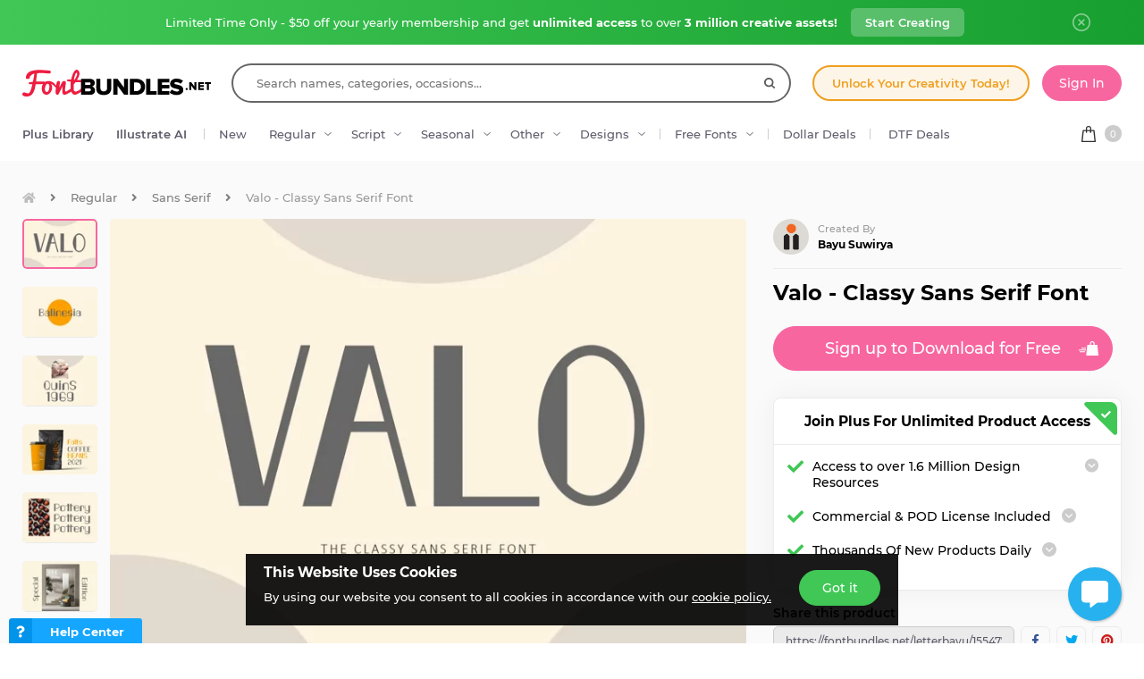

--- FILE ---
content_type: text/html; charset=utf-8
request_url: https://fontbundles.net/letterbayu/1554771-valo-classy-sans-serif-font
body_size: 49239
content:
<!DOCTYPE html>
<html lang="en">
  <head>
    <meta charset="utf-8">
    <meta http-equiv="X-UA-Compatible" content="IE=edge">
    <meta name="X-CSRF-TOKEN" content="TYLwX8v3EsYo3t6OfKN4-_H8dDfTZ7XY9UgMihq5mJQ">    <meta name="viewport" content="width=device-width, initial-scale=1, maximum-scale=1">
    <title>Valo - Classy Sans Serif Font</title>
    <meta name="description" content="Download Valo - Classy Sans Serif Font (1554771) instantly now! Trusted by millions + EASY to use Font Files + Full Support."/>    <meta name="keywords" content="logotype,sans,sansserif,classy,silhouette,neutral,groovy,craft font,boldline">    <meta property="article:author" content="https://www.facebook.com/fontbundlesnet" />
    <link rel="canonical" href="https://fontbundles.net/letterbayu/1554771-valo-classy-sans-serif-font" />    <meta property="fb:app_id" content="497944513746297" />
        <meta property="og:type" content="product">
            <meta property="og:site_name" content="FontBundles.net" />
    <meta property="og:image" content="https://i.fbcd.co/products/resized/resized-750-500/preview-1-fa64967e57dcb3f02a7781a4892e6e4210e81e2f9c40581c781b19aa03e15f25.jpg" />    <meta property="og:title" content="Valo - Classy Sans Serif Font" />    <meta property="og:description" content="Download Valo - Classy Sans Serif Font (1554771) instantly now! Trusted by millions + EASY to use Font Files + Full Support."/>    <meta property="og:url" content="https://fontbundles.net/letterbayu/1554771-valo-classy-sans-serif-font" />    <meta property="og:locale" content="en_US" />
    <meta property="og:image:url" content="https://i.fbcd.co/products/resized/resized-750-500/preview-1-fa64967e57dcb3f02a7781a4892e6e4210e81e2f9c40581c781b19aa03e15f25.jpg" />    <meta property="og:image:secure_url" content="https://i.fbcd.co/products/resized/resized-750-500/preview-1-fa64967e57dcb3f02a7781a4892e6e4210e81e2f9c40581c781b19aa03e15f25.jpg" />    <meta property="og:image:width" content="750" />    <meta property="og:image:height" content="500" />        
            <meta property="og:price" content="14">
        <meta property="og:price:amount" content="14">
        <meta property="og:price:standard_amount" content="14">
        <meta property="og:price:currency" content="USD">
        <meta property="og:currency_code" content="USD">
        <meta property="product:availability" content="in stock">
        <meta property="product:condition" content="new">
        <meta property="product:retailer_item_id" content="1554771">
    
            <meta property="og:image:alt" content="Valo - Classy Sans Serif Font" />    <meta property="og:brand" content="Bayu Suwirya">
    <meta property="og:product_id" content="1554771">
    <meta property="og:provider_name" content="Font Bundles">
    <meta property="product:category" content="Regular">
    <meta property="product:price:amount" content="14">
    <meta property="product:price:currency" content="USD">
    <meta property="product:retailer_category" content="Regular">
    <meta property="product:product_link" content="https://fontbundles.net/letterbayu/1554771-valo-classy-sans-serif-font">
    <meta name="twitter:card" content="product">
    <meta name="twitter:title" content="Valo - Classy Sans Serif Font">
        <meta name="twitter:description" content="Download Valo - Classy Sans Serif Font (1554771) instantly now! Trusted by millions + EASY to use Font Files + Full Support.">
    <meta name="twitter:image" content="https://i.fbcd.co/products/resized/resized-750-500/preview-1-fa64967e57dcb3f02a7781a4892e6e4210e81e2f9c40581c781b19aa03e15f25.jpg">
    <meta name="twitter:image:width" content="750">
    <meta name="twitter:image:height" content="500">
    <meta name="twitter:data1" content="$14">
    <meta name="twitter:label1" content="Price">
    <meta name="twitter:data2" content="Bayu Suwirya">
    <meta name="twitter:label2" content="Store">
    <meta name="twitter:domain" content="fontbundles.net">
        
    <meta property="product:is_cwp" content="cwp"/>
    <meta property="product:is_cwp_updated_at" content="2022-11-05 12:55:00"/>          <link rel="preconnect" href="//fbcd.co" crossorigin>
      <link rel="preconnect" href="//accounts.google.com" crossorigin>
      <link rel="preconnect" href="//www.googletagmanager.com" crossorigin>
      <link rel="preconnect" href="//connect.facebook.net" crossorigin>
      <link rel="preconnect" href="//cdn.jsdelivr.net" crossorigin>
      <link rel="preconnect" href="//www.googleadservices.com" crossorigin>
      <link rel="preconnect" href="//www.google-analytics.com" crossorigin>
      <link rel="preconnect" href="//www.facebook.com" crossorigin>
      <link rel="preconnect" href="//stats.g.doubleclick.net" crossorigin>
      <link rel="preconnect" href="//www.google.com" crossorigin>


    <link rel="preload" as="image" href="https://i.fbcd.co/products/resized/resized-750-500/preview-1-fa64967e57dcb3f02a7781a4892e6e4210e81e2f9c40581c781b19aa03e15f25.webp" media="(max-width: 767px)" type="image/webp" imagesrcset="https://i.fbcd.co/products/resized/resized-360-240/preview-1-fa64967e57dcb3f02a7781a4892e6e4210e81e2f9c40581c781b19aa03e15f25.webp 1x, https://i.fbcd.co/products/resized/resized-750-500/preview-1-fa64967e57dcb3f02a7781a4892e6e4210e81e2f9c40581c781b19aa03e15f25.webp 2x">
    <link rel="preload" as="image" href="https://i.fbcd.co/products/resized/resized-1500-1000/preview-1-fa64967e57dcb3f02a7781a4892e6e4210e81e2f9c40581c781b19aa03e15f25.webp" media="(min-width: 767px)" type="image/webp" imagesrcset="https://i.fbcd.co/products/resized/resized-750-500/preview-1-fa64967e57dcb3f02a7781a4892e6e4210e81e2f9c40581c781b19aa03e15f25.webp 1x, https://i.fbcd.co/products/resized/resized-1500-1000/preview-1-fa64967e57dcb3f02a7781a4892e6e4210e81e2f9c40581c781b19aa03e15f25.webp 2x">

    <link rel="preload" as="font" href="https://fbcd.co/fonts/montserrat/montserrat-medium.woff2" type="font/woff2" crossorigin>
    <link rel="preload" as="font" href="https://fbcd.co/fonts/montserrat/montserrat-semibold.woff2" type="font/woff2" crossorigin>
    <link rel="preload" as="font" href="https://fbcd.co/fonts/montserrat/montserrat-bold.woff2" type="font/woff2" crossorigin>
    <link rel="preload" as="font" href="https://fbcd.co/css/font-awesome/5.7.1/fonts/fa-db-production-1.5.woff2" type="font/woff2" crossorigin>

    <link href="https://fbcd.co/css/site/site_product.css?v=3.3.87" rel="stylesheet">
          <link rel="stylesheet" href="https://fbcd.co/css/font-awesome/5.7.1/css/fa-production-2.1.min.css?v=3.3.87">

            <link rel="shortcut icon" href="https://fbcd.co/images/favicon/fontbundles/favicon.ico" type="image/x-icon">
    <link rel="icon" href="https://fbcd.co/images/favicon/fontbundles/favicon.ico" type="image/x-icon">
    <link rel="apple-touch-icon" sizes="57x57" href="https://fbcd.co/images/favicon/fontbundles/apple-icon-57x57.png">
    <link rel="apple-touch-icon" sizes="60x60" href="https://fbcd.co/images/favicon/fontbundles/apple-icon-60x60.png">
    <link rel="apple-touch-icon" sizes="72x72" href="https://fbcd.co/images/favicon/fontbundles/apple-icon-72x72.png">
    <link rel="apple-touch-icon" sizes="76x76" href="https://fbcd.co/images/favicon/fontbundles/apple-icon-76x76.png">
    <link rel="apple-touch-icon" sizes="114x114" href="https://fbcd.co/images/favicon/fontbundles/apple-icon-114x114.png">
    <link rel="apple-touch-icon" sizes="120x120" href="https://fbcd.co/images/favicon/fontbundles/apple-icon-120x120.png">
    <link rel="apple-touch-icon" sizes="144x144" href="https://fbcd.co/images/favicon/fontbundles/apple-icon-144x144.png">
    <link rel="apple-touch-icon" sizes="152x152" href="https://fbcd.co/images/favicon/fontbundles/apple-icon-152x152.png">
    <link rel="apple-touch-icon" sizes="180x180" href="https://fbcd.co/images/favicon/fontbundles/apple-icon-180x180.png">
    <link rel="icon" type="image/png" sizes="192x192"  href="https://fbcd.co/images/favicon/fontbundles/android-icon-192x192.png">
    <link rel="icon" type="image/png" sizes="32x32" href="https://fbcd.co/images/favicon/fontbundles/favicon-32x32.png">
    <link rel="icon" type="image/png" sizes="96x96" href="https://fbcd.co/images/favicon/fontbundles/favicon-96x96.png">
    <link rel="icon" type="image/png" sizes="16x16" href="https://fbcd.co/images/favicon/fontbundles/favicon-16x16.png">
    <link rel="manifest" href="https://fbcd.co/images/favicon/fontbundles/manifest.json">
    <meta name="msapplication-TileColor" content="#ffffff">
    <meta name="msapplication-TileImage" content="https://fbcd.co/images/favicon/fontbundles/ms-icon-144x144.png">
    <meta name="theme-color" content="#ffffff">
    <meta name="messaging-sender" content="256308168499">
              <script type="ac381da59f53f4df24445172-text/javascript">
            window.dataLayer = window.dataLayer || [];
            dataLayer = [{
                            }];
                                            </script>
        <!-- Google Tag Manager -->
        <script type="ac381da59f53f4df24445172-text/javascript">(function(w,d,s,l,i){w[l]=w[l]||[];w[l].push({'gtm.start':
                    new Date().getTime(),event:'gtm.js'});var f=d.getElementsByTagName(s)[0],
                j=d.createElement(s),dl=l!='dataLayer'?'&l='+l:'';j.async=true;j.src=
                '//www.googletagmanager.com/gtm.js?id='+i+dl;f.parentNode.insertBefore(j,f);
            })(window,document,'script','dataLayer','GTM-KMD6GWG');</script>
        <!-- End Google Tag Manager -->
    <script type="ac381da59f53f4df24445172-text/javascript">
    !function(f,b,e,v,n,t,s){if(f.fbq)return;n=f.fbq=function(){n.callMethod?
    n.callMethod.apply(n,arguments):n.queue.push(arguments)};if(!f._fbq)f._fbq=n;
    n.push=n;n.loaded=!0;n.version='2.0';n.queue=[];t=b.createElement(e);t.async=!0;
    t.src=v;s=b.getElementsByTagName(e)[0];s.parentNode.insertBefore(t,s)}(window,
    document,'script','//connect.facebook.net/en_US/fbevents.js');
        fbq('init', '1015039665226867');
        fbq('track', "PageView");
        
    	fbq('track', 'ViewContent', {
    	  content_ids: ['1554771'],
    	  content_type: 'product',
    	  value: 14,
    	  currency: 'USD'
    	});</script>
    <script type="ac381da59f53f4df24445172-text/javascript">
        function deferJsLoad (s, l, i, d) {
            window.addEventListener('load', function () {
                var t = document.createElement('script');
                t.async = !0;
                t.src = s;
                if (typeof l == 'function') t.onload = l;
                if (i) t.id = i;
                if (typeof d === 'undefined') {
                    document.getElementsByTagName("head")[0].appendChild(t);
                } else {
                    setTimeout(function () {
                        document.getElementsByTagName("head")[0].appendChild(t);
                    }, d);
                }
            });
        }
    </script>

        <script type="ac381da59f53f4df24445172-text/javascript">
        var typesenseHost                          = '43vdfu5b68zqrgk2p.a1.typesense.net';
        var typesenseSearchKey                     = 'iRA3W3ZdAzb1jQNNkAPaoAoH6pC5LtiV';
        var typesensePort                          = '443';
        var typesenseProtocol                      = 'https';
        var typesenseProductCollectionNewest       = 'product_new';
        var typesenseProductCollectionTrending     = 'product_new';
        var typesenseBlogPostCollection            = 'blog_posts';
        var typesenseDesignSchoolPostCollection    = 'design_school_posts';
        var typesenseDesignSchoolPostCollectionNewest  = 'design_school_posts';
        var typesenseDesignSchoolPostCollectionRelevant = 'design_school_posts';
        var typesenseProductCollectionPlus         = 'product_new';
        var typesenseProductCollectionBF           = 'product_bf';

        var typesenseSortProductCollectionOldest       = 'product_new/sort/product_publish_date_timestamp:asc';
        var typesenseSortProductCollectionTrending     = 'product_new/sort/product_weekly_trending:desc';
        var typesenseSortProductCollectionNewest       = 'product_new/sort/product_publish_date_timestamp:desc';
        var typesenseSortProductCollectionMostRelevant       = 'product_new/sort/product_id:desc';
        var typesenseSortProductCollectionFreeTrending     = 'product_free/sort/product_weekly_trending:desc';
        var typesenseSortProductCollectionFreeNewest       = 'product_free/sort/product_publish_date_timestamp:desc';
        var typesenseSortDesignSchoolPostCollectionNewest = 'design_school_posts/sort/published_timestamp:desc';
        var typesenseSortDesignSchoolPostCollectionRelevant = 'design_school_posts'; //default sort

        var typesenseProductCollection           = 'product_new';
        var typesenseStoreCollection             = 'store';
        var typesenseSuggestionCollection         = 'products_query_suggestions';
        var typesenseProductCollectionFree       = 'product_free';
        var typesenseProductCollectionFreeSearch = 'product_free';

        // eventually delete algolia 
        var algoliaAppId                    = 'JOA2UQH3Q1';
        var algoliaSearchKey                = '56b214761d44ff3b8d0105706a790293';
        var algoliaProductIndex             = 'product';
        var algoliaStoreIndex               = 'store';
        var algoliaSuggestionsIndex         = 'products_query_suggestions';
        var algoliaBfProductIndex           = 'bf_product';
        var algoliaProductIndexPriceAsc     = 'product_price_asc';
        var algoliaProductIndexPriceDesc    = 'product_price_desc';
        var algoliaProductIndexNewest       = 'product_newest';
        var algoliaProductIndexOldest       = 'product_oldest';
        var algoliaProductIndexTrending     = 'product_trending';
        var algoliaProductIndexPlus         = 'product_plus';
        var algoliaProductIndexPlusOldest   = 'product_plus_oldest';
        var algoliaProductIndexPlusNewest   = 'product_plus_newest';
        var algoliaProductIndexCollections  = 'product_collections';
        var algoliaProductIndexCategories   = 'product_categories';
        var algoliaProductIndexHomepage     = 'product_homepage';
        var algoliaProductIndexFree         = 'product_free';
        var algoliaProductIndexFreeTrending = 'product_free_trending';
        var algoliaProductIndexFreeNewest   = 'product_free_newest';
        var algoliaProductIndexFreeSearch   = 'product_free_search';

        var algoliaDesignSchoolPostIndex    = 'design_school_index';
        var algoliaDesignSchoolPostIndexNewest  = 'design_school_index_new';
        var algoliaDesignSchoolPostIndexRelevant = 'design_school_index_relevant';

        var algoliaCurrentIndex;

    </script>
        <!-- Hotjar -->
        <script type="ac381da59f53f4df24445172-text/javascript">
            (function (h, o, t, j, a, r) {
                h.hj = h.hj || function () {
                    (h.hj.q = h.hj.q || []).push(arguments)
                };
                h._hjSettings = {
                    hjid:610956,
                    hjsv:5};
                a = o.getElementsByTagName('head')[0];
                r = o.createElement('script');
                r.async = 1;
                r.src = t + h._hjSettings.hjid + j + h._hjSettings.hjsv;
                a.appendChild(r);
            })(window, document, '//static.hotjar.com/c/hotjar-', '.js?sv=');
        </script>
        <!-- End HotJar -->
                 <script type="application/ld+json">
     {"@context":"http://schema.org","@type":"Product","SKU":1554771,"productId":1554771,"url":"https://fontbundles.net/letterbayu/1554771-valo-classy-sans-serif-font","name":"Valo - Classy Sans Serif Font","description":"Valo - Classy Sans Serif Font by Bayu Suwirya available for $14 at FontBundles.net","brand":{"@type":"Brand","@context":"https://schema.org/","name":"Bayu Suwirya"},"releaseDate":"2021-08-24 00:00:00","category":"Software > Digital Goods > Fonts","offers":[{"@type":"Offer","availability":"http://schema.org/InStock","priceCurrency":"USD","price":"14.00","priceSpecification":[{"@type":"UnitPriceSpecification","priceType":"https://schema.org/ListPrice","price":"14.00"}]}],"image":[{"@context":"https://schema.org/","@type":"ImageObject","contentUrl":"https://i.fbcd.co/products/original/preview-1-fa64967e57dcb3f02a7781a4892e6e4210e81e2f9c40581c781b19aa03e15f25.jpg","thumbnail":"https://i.fbcd.co/products/resized/resized-360-240/preview-1-fa64967e57dcb3f02a7781a4892e6e4210e81e2f9c40581c781b19aa03e15f25.jpg","license":"https://fontbundles.net/license","acquireLicensePage":"https://fontbundles.net/letterbayu/1554771-valo-classy-sans-serif-font","creditText":"Valo - Classy Sans Serif Font","caption":"Valo - Classy Sans Serif Font","creator":{"@type":"Person","name":"Bayu Suwirya"},"copyrightHolder":"Bayu Suwirya","copyrightNotice":"Bayu Suwirya"},{"@context":"https://schema.org/","@type":"ImageObject","contentUrl":"https://i.fbcd.co/products/original/preview-5-3a0bc9d8f3e7cacafb8ff64a15ee9e632b385dd74c06148b3e455ab83fa3c813.jpg","thumbnail":"https://i.fbcd.co/products/resized/resized-360-240/preview-5-3a0bc9d8f3e7cacafb8ff64a15ee9e632b385dd74c06148b3e455ab83fa3c813.jpg","license":"https://fontbundles.net/license","acquireLicensePage":"https://fontbundles.net/letterbayu/1554771-valo-classy-sans-serif-font","creditText":"Valo - Classy Sans Serif Font Image 2","caption":"Valo - Classy Sans Serif Font Image 2","creator":{"@type":"Person","name":"Bayu Suwirya"},"copyrightHolder":"Bayu Suwirya","copyrightNotice":"Bayu Suwirya"},{"@context":"https://schema.org/","@type":"ImageObject","contentUrl":"https://i.fbcd.co/products/original/preview-2-d26393e7e8810d817776f8bbc60b41d2b0d43fc29f5c4715c287c27e59d973c5.jpg","thumbnail":"https://i.fbcd.co/products/resized/resized-360-240/preview-2-d26393e7e8810d817776f8bbc60b41d2b0d43fc29f5c4715c287c27e59d973c5.jpg","license":"https://fontbundles.net/license","acquireLicensePage":"https://fontbundles.net/letterbayu/1554771-valo-classy-sans-serif-font","creditText":"Valo - Classy Sans Serif Font Image 3","caption":"Valo - Classy Sans Serif Font Image 3","creator":{"@type":"Person","name":"Bayu Suwirya"},"copyrightHolder":"Bayu Suwirya","copyrightNotice":"Bayu Suwirya"},{"@context":"https://schema.org/","@type":"ImageObject","contentUrl":"https://i.fbcd.co/products/original/preview-7-3a17c196c824d41ccc28fc42b1231e1dc98d76d7075e3804822f5870ed88fdb7.jpg","thumbnail":"https://i.fbcd.co/products/resized/resized-360-240/preview-7-3a17c196c824d41ccc28fc42b1231e1dc98d76d7075e3804822f5870ed88fdb7.jpg","license":"https://fontbundles.net/license","acquireLicensePage":"https://fontbundles.net/letterbayu/1554771-valo-classy-sans-serif-font","creditText":"Valo - Classy Sans Serif Font Image 4","caption":"Valo - Classy Sans Serif Font Image 4","creator":{"@type":"Person","name":"Bayu Suwirya"},"copyrightHolder":"Bayu Suwirya","copyrightNotice":"Bayu Suwirya"},{"@context":"https://schema.org/","@type":"ImageObject","contentUrl":"https://i.fbcd.co/products/original/preview-3-a89c6cbbdd31001a1efb61aaab42188b0875bd245e39bdb644ef0764747e8c18.jpg","thumbnail":"https://i.fbcd.co/products/resized/resized-360-240/preview-3-a89c6cbbdd31001a1efb61aaab42188b0875bd245e39bdb644ef0764747e8c18.jpg","license":"https://fontbundles.net/license","acquireLicensePage":"https://fontbundles.net/letterbayu/1554771-valo-classy-sans-serif-font","creditText":"Valo - Classy Sans Serif Font Image 5","caption":"Valo - Classy Sans Serif Font Image 5","creator":{"@type":"Person","name":"Bayu Suwirya"},"copyrightHolder":"Bayu Suwirya","copyrightNotice":"Bayu Suwirya"},{"@context":"https://schema.org/","@type":"ImageObject","contentUrl":"https://i.fbcd.co/products/original/preview-4-1f15c0bfdbda7e1d90d7469f842a8783b5d7832357c746d390575291f95e42a6.jpg","thumbnail":"https://i.fbcd.co/products/resized/resized-360-240/preview-4-1f15c0bfdbda7e1d90d7469f842a8783b5d7832357c746d390575291f95e42a6.jpg","license":"https://fontbundles.net/license","acquireLicensePage":"https://fontbundles.net/letterbayu/1554771-valo-classy-sans-serif-font","creditText":"Valo - Classy Sans Serif Font Image 6","caption":"Valo - Classy Sans Serif Font Image 6","creator":{"@type":"Person","name":"Bayu Suwirya"},"copyrightHolder":"Bayu Suwirya","copyrightNotice":"Bayu Suwirya"},{"@context":"https://schema.org/","@type":"ImageObject","contentUrl":"https://i.fbcd.co/products/original/preview-6-101dbee899d1b51e5d11b1c61a0ae5776c8f7fadbbf473fded6080375582be02.jpg","thumbnail":"https://i.fbcd.co/products/resized/resized-360-240/preview-6-101dbee899d1b51e5d11b1c61a0ae5776c8f7fadbbf473fded6080375582be02.jpg","license":"https://fontbundles.net/license","acquireLicensePage":"https://fontbundles.net/letterbayu/1554771-valo-classy-sans-serif-font","creditText":"Valo - Classy Sans Serif Font Image 7","caption":"Valo - Classy Sans Serif Font Image 7","creator":{"@type":"Person","name":"Bayu Suwirya"},"copyrightHolder":"Bayu Suwirya","copyrightNotice":"Bayu Suwirya"},{"@context":"https://schema.org/","@type":"ImageObject","contentUrl":"https://i.fbcd.co/products/original/preview-8-ddf91d4f6133d669126fa8197513476860ad68ce376da01add032893bd7e634a.jpg","thumbnail":"https://i.fbcd.co/products/resized/resized-360-240/preview-8-ddf91d4f6133d669126fa8197513476860ad68ce376da01add032893bd7e634a.jpg","license":"https://fontbundles.net/license","acquireLicensePage":"https://fontbundles.net/letterbayu/1554771-valo-classy-sans-serif-font","creditText":"Valo - Classy Sans Serif Font Image 8","caption":"Valo - Classy Sans Serif Font Image 8","creator":{"@type":"Person","name":"Bayu Suwirya"},"copyrightHolder":"Bayu Suwirya","copyrightNotice":"Bayu Suwirya"},{"@context":"https://schema.org/","@type":"ImageObject","contentUrl":"https://i.fbcd.co/products/original/preview-8-a-e9c82c88055af18603805d19a7a5138b438d7c012d9749a6b30ff74edc57c367.jpg","thumbnail":"https://i.fbcd.co/products/resized/resized-360-240/preview-8-a-e9c82c88055af18603805d19a7a5138b438d7c012d9749a6b30ff74edc57c367.jpg","license":"https://fontbundles.net/license","acquireLicensePage":"https://fontbundles.net/letterbayu/1554771-valo-classy-sans-serif-font","creditText":"Valo - Classy Sans Serif Font Image 9","caption":"Valo - Classy Sans Serif Font Image 9","creator":{"@type":"Person","name":"Bayu Suwirya"},"copyrightHolder":"Bayu Suwirya","copyrightNotice":"Bayu Suwirya"},{"@context":"https://schema.org/","@type":"ImageObject","contentUrl":"https://i.fbcd.co/products/original/preview-9-36391b336857c358b6a3ff947f9f4a05f82190749fc8e92bd687657ad5bf6e9e.jpg","thumbnail":"https://i.fbcd.co/products/resized/resized-360-240/preview-9-36391b336857c358b6a3ff947f9f4a05f82190749fc8e92bd687657ad5bf6e9e.jpg","license":"https://fontbundles.net/license","acquireLicensePage":"https://fontbundles.net/letterbayu/1554771-valo-classy-sans-serif-font","creditText":"Valo - Classy Sans Serif Font Image 10","caption":"Valo - Classy Sans Serif Font Image 10","creator":{"@type":"Person","name":"Bayu Suwirya"},"copyrightHolder":"Bayu Suwirya","copyrightNotice":"Bayu Suwirya"}],"logo":"https://fbcd.co/images/avatars/04b0395070f2f58055977acb8279f67f.jpg"}        </script>
               <script type="application/ld+json">
    [{"@context":"https://schema.org","@type":"BreadcrumbList","itemListElement":[{"@type":"ListItem","position":1,"name":"Regular","item":"https://fontbundles.net/regular-fonts"},{"@type":"ListItem","position":2,"name":"Sans Serif","item":"https://fontbundles.net/regular-fonts/sans-serif"},{"@type":"ListItem","position":3,"name":"Valo - Classy Sans Serif Font"}]},{"@context":"https://schema.org","@type":"BreadcrumbList","itemListElement":[{"@type":"ListItem","position":1,"name":"Bayu Suwirya","item":"https://fontbundles.net/letterbayu"},{"@type":"ListItem","position":2,"name":"Valo - Classy Sans Serif Font"}]}]    </script>
      <script type="application/ld+json">{"@context":"https://schema.org/","@type":"ImageObject","contentUrl":"https://i.fbcd.co/products/original/preview-1-fa64967e57dcb3f02a7781a4892e6e4210e81e2f9c40581c781b19aa03e15f25.jpg","thumbnail":"https://i.fbcd.co/products/resized/resized-360-240/preview-1-fa64967e57dcb3f02a7781a4892e6e4210e81e2f9c40581c781b19aa03e15f25.jpg","license":"https://fontbundles.net/license","acquireLicensePage":"https://fontbundles.net/letterbayu/1554771-valo-classy-sans-serif-font","creditText":"Valo - Classy Sans Serif Font","caption":"Valo - Classy Sans Serif Font","creator":{"@type":"Person","name":"Bayu Suwirya"},"copyrightHolder":"Bayu Suwirya","copyrightNotice":"Bayu Suwirya"}</script><script type="application/ld+json">{"@context":"https://schema.org/","@type":"ImageObject","contentUrl":"https://i.fbcd.co/products/original/preview-5-3a0bc9d8f3e7cacafb8ff64a15ee9e632b385dd74c06148b3e455ab83fa3c813.jpg","thumbnail":"https://i.fbcd.co/products/resized/resized-360-240/preview-5-3a0bc9d8f3e7cacafb8ff64a15ee9e632b385dd74c06148b3e455ab83fa3c813.jpg","license":"https://fontbundles.net/license","acquireLicensePage":"https://fontbundles.net/letterbayu/1554771-valo-classy-sans-serif-font","creditText":"Valo - Classy Sans Serif Font Image 2","caption":"Valo - Classy Sans Serif Font Image 2","creator":{"@type":"Person","name":"Bayu Suwirya"},"copyrightHolder":"Bayu Suwirya","copyrightNotice":"Bayu Suwirya"}</script><script type="application/ld+json">{"@context":"https://schema.org/","@type":"ImageObject","contentUrl":"https://i.fbcd.co/products/original/preview-2-d26393e7e8810d817776f8bbc60b41d2b0d43fc29f5c4715c287c27e59d973c5.jpg","thumbnail":"https://i.fbcd.co/products/resized/resized-360-240/preview-2-d26393e7e8810d817776f8bbc60b41d2b0d43fc29f5c4715c287c27e59d973c5.jpg","license":"https://fontbundles.net/license","acquireLicensePage":"https://fontbundles.net/letterbayu/1554771-valo-classy-sans-serif-font","creditText":"Valo - Classy Sans Serif Font Image 3","caption":"Valo - Classy Sans Serif Font Image 3","creator":{"@type":"Person","name":"Bayu Suwirya"},"copyrightHolder":"Bayu Suwirya","copyrightNotice":"Bayu Suwirya"}</script><script type="application/ld+json">{"@context":"https://schema.org/","@type":"ImageObject","contentUrl":"https://i.fbcd.co/products/original/preview-7-3a17c196c824d41ccc28fc42b1231e1dc98d76d7075e3804822f5870ed88fdb7.jpg","thumbnail":"https://i.fbcd.co/products/resized/resized-360-240/preview-7-3a17c196c824d41ccc28fc42b1231e1dc98d76d7075e3804822f5870ed88fdb7.jpg","license":"https://fontbundles.net/license","acquireLicensePage":"https://fontbundles.net/letterbayu/1554771-valo-classy-sans-serif-font","creditText":"Valo - Classy Sans Serif Font Image 4","caption":"Valo - Classy Sans Serif Font Image 4","creator":{"@type":"Person","name":"Bayu Suwirya"},"copyrightHolder":"Bayu Suwirya","copyrightNotice":"Bayu Suwirya"}</script><script type="application/ld+json">{"@context":"https://schema.org/","@type":"ImageObject","contentUrl":"https://i.fbcd.co/products/original/preview-3-a89c6cbbdd31001a1efb61aaab42188b0875bd245e39bdb644ef0764747e8c18.jpg","thumbnail":"https://i.fbcd.co/products/resized/resized-360-240/preview-3-a89c6cbbdd31001a1efb61aaab42188b0875bd245e39bdb644ef0764747e8c18.jpg","license":"https://fontbundles.net/license","acquireLicensePage":"https://fontbundles.net/letterbayu/1554771-valo-classy-sans-serif-font","creditText":"Valo - Classy Sans Serif Font Image 5","caption":"Valo - Classy Sans Serif Font Image 5","creator":{"@type":"Person","name":"Bayu Suwirya"},"copyrightHolder":"Bayu Suwirya","copyrightNotice":"Bayu Suwirya"}</script><script type="application/ld+json">{"@context":"https://schema.org/","@type":"ImageObject","contentUrl":"https://i.fbcd.co/products/original/preview-4-1f15c0bfdbda7e1d90d7469f842a8783b5d7832357c746d390575291f95e42a6.jpg","thumbnail":"https://i.fbcd.co/products/resized/resized-360-240/preview-4-1f15c0bfdbda7e1d90d7469f842a8783b5d7832357c746d390575291f95e42a6.jpg","license":"https://fontbundles.net/license","acquireLicensePage":"https://fontbundles.net/letterbayu/1554771-valo-classy-sans-serif-font","creditText":"Valo - Classy Sans Serif Font Image 6","caption":"Valo - Classy Sans Serif Font Image 6","creator":{"@type":"Person","name":"Bayu Suwirya"},"copyrightHolder":"Bayu Suwirya","copyrightNotice":"Bayu Suwirya"}</script><script type="application/ld+json">{"@context":"https://schema.org/","@type":"ImageObject","contentUrl":"https://i.fbcd.co/products/original/preview-6-101dbee899d1b51e5d11b1c61a0ae5776c8f7fadbbf473fded6080375582be02.jpg","thumbnail":"https://i.fbcd.co/products/resized/resized-360-240/preview-6-101dbee899d1b51e5d11b1c61a0ae5776c8f7fadbbf473fded6080375582be02.jpg","license":"https://fontbundles.net/license","acquireLicensePage":"https://fontbundles.net/letterbayu/1554771-valo-classy-sans-serif-font","creditText":"Valo - Classy Sans Serif Font Image 7","caption":"Valo - Classy Sans Serif Font Image 7","creator":{"@type":"Person","name":"Bayu Suwirya"},"copyrightHolder":"Bayu Suwirya","copyrightNotice":"Bayu Suwirya"}</script><script type="application/ld+json">{"@context":"https://schema.org/","@type":"ImageObject","contentUrl":"https://i.fbcd.co/products/original/preview-8-ddf91d4f6133d669126fa8197513476860ad68ce376da01add032893bd7e634a.jpg","thumbnail":"https://i.fbcd.co/products/resized/resized-360-240/preview-8-ddf91d4f6133d669126fa8197513476860ad68ce376da01add032893bd7e634a.jpg","license":"https://fontbundles.net/license","acquireLicensePage":"https://fontbundles.net/letterbayu/1554771-valo-classy-sans-serif-font","creditText":"Valo - Classy Sans Serif Font Image 8","caption":"Valo - Classy Sans Serif Font Image 8","creator":{"@type":"Person","name":"Bayu Suwirya"},"copyrightHolder":"Bayu Suwirya","copyrightNotice":"Bayu Suwirya"}</script><script type="application/ld+json">{"@context":"https://schema.org/","@type":"ImageObject","contentUrl":"https://i.fbcd.co/products/original/preview-8-a-e9c82c88055af18603805d19a7a5138b438d7c012d9749a6b30ff74edc57c367.jpg","thumbnail":"https://i.fbcd.co/products/resized/resized-360-240/preview-8-a-e9c82c88055af18603805d19a7a5138b438d7c012d9749a6b30ff74edc57c367.jpg","license":"https://fontbundles.net/license","acquireLicensePage":"https://fontbundles.net/letterbayu/1554771-valo-classy-sans-serif-font","creditText":"Valo - Classy Sans Serif Font Image 9","caption":"Valo - Classy Sans Serif Font Image 9","creator":{"@type":"Person","name":"Bayu Suwirya"},"copyrightHolder":"Bayu Suwirya","copyrightNotice":"Bayu Suwirya"}</script><script type="application/ld+json">{"@context":"https://schema.org/","@type":"ImageObject","contentUrl":"https://i.fbcd.co/products/original/preview-9-36391b336857c358b6a3ff947f9f4a05f82190749fc8e92bd687657ad5bf6e9e.jpg","thumbnail":"https://i.fbcd.co/products/resized/resized-360-240/preview-9-36391b336857c358b6a3ff947f9f4a05f82190749fc8e92bd687657ad5bf6e9e.jpg","license":"https://fontbundles.net/license","acquireLicensePage":"https://fontbundles.net/letterbayu/1554771-valo-classy-sans-serif-font","creditText":"Valo - Classy Sans Serif Font Image 10","caption":"Valo - Classy Sans Serif Font Image 10","creator":{"@type":"Person","name":"Bayu Suwirya"},"copyrightHolder":"Bayu Suwirya","copyrightNotice":"Bayu Suwirya"}</script>      <script type="ac381da59f53f4df24445172-text/javascript">
          const LANGUAGE = "en";
      </script>


<link rel="alternate" hreflang="en" href="https://fontbundles.net/letterbayu/1554771-valo-classy-sans-serif-font" />
<link rel="alternate" hreflang="x-default" href="https://fontbundles.net/letterbayu/1554771-valo-classy-sans-serif-font" />

</head>
 <body class="fontbundles-theme plus-banner-on">
<!-- Google Tag Manager (noscript) -->
<noscript><iframe src="//www.googletagmanager.com/ns.html?id=GTM-KMD6GWG" height="0" width="0" style="display:none;visibility:hidden"></iframe></noscript>
<!-- End Google Tag Manager (noscript) -->
<noscript><img height="1" width="1" src="//www.facebook.com/tr?id=1015039665226867&ev=PageView&noscript=1" alt="facebook-tracking"/></noscript>
            <!-- Normal Plus Banner -->
            <div class="sticky-plus green">
                <div class="container">
                    <a href="https://fontbundles.net/plus-signup-redirect?plan=unlimited-yearly&discount=january-yearly-offer">
                        <span class="part offer">
                            Limited Time Only - $50 off your yearly membership and get&nbsp;<b>unlimited access</b>&nbsp;to over&nbsp;<b>3 million creative assets!</b>
                        </span>
                        <span class="part">
                            <span class="btn-secondary sticky-desktop">Start Creating</span>
                            <span class="btn-secondary sticky-mobile">Start Creating</span>
                            <span class="btn-secondary part-close visible-down-md closeStickyBanner" data-banner-id="green">Maybe Later</span>
                        </span>
                    </a>
                    <div class="part-close hidden-down-md">
                        <span class="plus-close closeStickyBanner" title="Close" data-banner-id="green">
                            <svg xmlns="http://www.w3.org/2000/svg" viewBox="0 0 512 512" width="20" height="20"><path d="M256 0C114.508 0 0 114.497 0 256c0 141.493 114.497 256 256 256 141.492 0 256-114.497 256-256C512 114.507 397.503 0 256 0zm0 472c-119.384 0-216-96.607-216-216 0-119.385 96.607-216 216-216 119.384 0 216 96.607 216 216 0 119.385-96.607 216-216 216z" fill="#FFF"/><path d="M343.586 315.302L284.284 256l59.302-59.302c7.81-7.81 7.811-20.473.001-28.284-7.812-7.811-20.475-7.81-28.284 0L256 227.716l-59.303-59.302c-7.809-7.811-20.474-7.811-28.284 0-7.81 7.811-7.81 20.474.001 28.284L227.716 256l-59.302 59.302c-7.811 7.811-7.812 20.474-.001 28.284 7.813 7.812 20.476 7.809 28.284 0L256 284.284l59.303 59.302c7.808 7.81 20.473 7.811 28.284 0s7.81-20.474-.001-28.284z" fill="#FFF"/></svg>
                        </span>
                    </div>
                </div> 
            </div>
            <!-- <div class="sticky-plus">
                <div class="container">
                    <a href="">
                        <span class="part offer">
                            <span class="hidden-down-md">
                                <span class="text">
                                    Unlimited Downloads
                                    <span class="dot"> • </span>
                                    15% off Marketplace Purchases
                                    <span class="dot"> • </span> Exclusive Software Access
                                </span>
                            </span>
                            <span class="visible-down-md mobile-text-container">
                                <span class="text">
                                    <span class="dot"> • </span> Unlimited Downloads <br />
                                    <span class="dot"> • </span> 15% off Marketplace Purchases <br />
                                    <span class="dot"> • </span> Exclusive Software Access <br />
                                </span>
                            </span>
                        </span>
                        <span class="part">
                            <span class="btn-secondary sticky-desktop">Start your Free Trial</span>
                            <span class="btn-secondary sticky-mobile">Start your Free Trial</span>
                            <span class="btn-secondary part-close visible-down-md closeStickyBanner">Maybe Later</span>
                        </span>
                    </a>
                    <div class="part-close hidden-down-md">
                        <span class="plus-close closeStickyBanner" title="Close">
                            <svg xmlns="http://www.w3.org/2000/svg" viewBox="0 0 512 512" width="20" height="20"><path d="M256 0C114.508 0 0 114.497 0 256c0 141.493 114.497 256 256 256 141.492 0 256-114.497 256-256C512 114.507 397.503 0 256 0zm0 472c-119.384 0-216-96.607-216-216 0-119.385 96.607-216 216-216 119.384 0 216 96.607 216 216 0 119.385-96.607 216-216 216z" fill="#FFF"/><path d="M343.586 315.302L284.284 256l59.302-59.302c7.81-7.81 7.811-20.473.001-28.284-7.812-7.811-20.475-7.81-28.284 0L256 227.716l-59.303-59.302c-7.809-7.811-20.474-7.811-28.284 0-7.81 7.811-7.81 20.474.001 28.284L227.716 256l-59.302 59.302c-7.811 7.811-7.812 20.474-.001 28.284 7.813 7.812 20.476 7.809 28.284 0L256 284.284l59.303 59.302c7.808 7.81 20.473 7.811 28.284 0s7.81-20.474-.001-28.284z" fill="#FFF"/></svg>
                        </span>
                    </div>
                </div> 
            </div> -->

                        
<!-- Admin Control Bar -->

<header class="site-header" id="site-header">
        <div class='container site-header__container'>
        <div class="site-header__top -main-page-only">
                        <div class='site-header__logo-flex'>
                <a href='https://fontbundles.net' class='header__logo-img' onclick="if (!window.__cfRLUnblockHandlers) return false; dataLayer.push({'event': 'GTMevent', 'eventLabel': 'Header Logo Link', 'eventAction': 'Header Link', 'eventCategory': 'Internal Link'});" data-cf-modified-ac381da59f53f4df24445172-="">
                    <img src="https://fbcd.co/images/logos/_font-bundles-logo/redblack.min2.svg" title="Font Bundles" alt="Font Bundles" style="height: 30px;" />                </a>
            </div>

            <div class="site-header__search-flex">
                <div class="header-search" id="headerSearch">
                    <form method="get" action="https://fontbundles.net/search" class="header-search__form autocompleteForm">
                        <input type="text" class="header-search__input autocompleteSearchBox"
                               name="search"
                               placeholder="Search names, categories, occasions..."
                               value=""
                               id="header-search-box"
                               autocomplete="off"
                               autocorrect="off"
                               autocapitalize="none"
                               spellcheck="false"
                               auto-close='1'
                               required
                        >
                        <div class='header-search__preloader placeholderContainer'> &nbsp; </div>
                        <span class='header-search__clear-btn autocompleteClearBtn'> </span>
                        <button class='header-search__submit-btn autocompleteSubmitBtn'></button>
                    </form>
                    <div class='header-search__dropdown autocompleteResultsContainer'> &nbsp; </div>
                </div>
            </div>

            <div class="site-header__top-menu-flex">
                                                <div class="site-header__top-menu-item -plus-cta-mod -desktop-only">
                    <a href="/plus-choose" onclick="if (!window.__cfRLUnblockHandlers) return false; dataLayer.push({'event': 'GTMevent', 'eventLabel': 'Header Plus Membership Link - CTA Button', 'eventAction': 'Header Link', 'eventCategory': 'Internal Link'});" class="site-header__top-menu-cta-btn" data-cf-modified-ac381da59f53f4df24445172-="">
                        Unlock Your Creativity Today!
                    </a>
                </div>
                                                                 <div class='site-header__top-menu-item -desktop-only'>
                                              <div id="g_id_onload"
                              data-client_id="256308168499-7h8ead03m02k2s86tdhohu3mim7p85fo.apps.googleusercontent.com"
                              data-cancel_on_tap_outside="false"
                              data-context="signin"
                              data-login_uri="https://passport.designbundles.net/authorize/google/one-tap"
                              data-return_url="https://passport.designbundles.net/authorize/google?state=1085e202aa78f89b019b7c99356ee04b&scope=openid%20email%20profile&response_type=code&approval_prompt=auto&redirect_uri=https%3A%2F%2Ffontbundles.net%2Flogin%2Fgoogle-check&client_id=authorization_code_live_client"
                         >
                         </div>
                                          <a href="https://fontbundles.net/login" class='header-account__btn btn-primary -btn-solid-theme' onclick="if (!window.__cfRLUnblockHandlers) return false; dataLayer.push({'event': 'GTMevent', 'eventLabel': 'Header Login Link', 'eventAction': 'Header Link', 'eventCategory': 'Internal Link'});" data-cf-modified-ac381da59f53f4df24445172-="">
                        Sign In                    </a>
                </div>
                            </div>

        </div>
        <div class='site-header__bottom'>
                        <div class='site-header__category-flex'>
                <ul class='site-header__category-menu'>
                                <li class='site-header__category-item -t-semibold'>
                    <a href="https://fontbundles.net/plus" class="site-header__category-link" onclick="if (!window.__cfRLUnblockHandlers) return false; dataLayer.push({'event': 'GTMevent', 'eventLabel': 'Header More Links Plus Products Link', 'eventAction': 'Header Link', 'eventCategory': 'Internal Link'});" data-cf-modified-ac381da59f53f4df24445172-="">Plus Library</a>
                </li>
                                <li class='site-header__category-item -t-semibold -desktop-only'>
                    <a href="https://fontbundles.net/illustrate-ai" onclick="if (!window.__cfRLUnblockHandlers) return false; dataLayer.push({'event': 'GTMevent', 'eventLabel': 'Header IllustrateAI Link', 'eventAction': 'IllustrateAI Link', 'eventCategory': 'Internal Link'});" class="site-header__category-link categoryLink" data-category-name='illustrateai' data-cf-modified-ac381da59f53f4df24445172-="">Illustrate AI</a>
                    <span class='site-header__category-divider'> </span>
                </li>
                                <li class='site-header__category-item -desktop-only'>
                                            <a href="https://fontbundles.net/new-fonts" class="site-header__category-link" onclick="if (!window.__cfRLUnblockHandlers) return false; dataLayer.push({'event': 'GTMevent', 'eventLabel': 'Header New Fonts Link', 'eventAction': 'New Fonts Link', 'eventCategory': 'Internal Link'});" data-cf-modified-ac381da59f53f4df24445172-="">New</a>
                                    </li>
                                                                        <li class='site-header__category-item ' title="Regular"> <!-- ID 61 = photos -->
                                <a href="https://fontbundles.net/regular-fonts" onclick="if (!window.__cfRLUnblockHandlers) return false; dataLayer.push({'event': 'GTMevent', 'eventLabel': 'Header Regular Link', 'eventAction': 'Header Link', 'eventCategory': 'Internal Link'});" class="site-header__category-link -has-dropdown categoryLink" data-category-name='regular-fonts' data-cf-modified-ac381da59f53f4df24445172-="">Regular </a>
                            </li>
                                                                                                <li class='site-header__category-item ' title="Script"> <!-- ID 61 = photos -->
                                <a href="https://fontbundles.net/script-fonts" onclick="if (!window.__cfRLUnblockHandlers) return false; dataLayer.push({'event': 'GTMevent', 'eventLabel': 'Header Script Link', 'eventAction': 'Header Link', 'eventCategory': 'Internal Link'});" class="site-header__category-link -has-dropdown categoryLink" data-category-name='script-fonts' data-cf-modified-ac381da59f53f4df24445172-="">Script </a>
                            </li>
                                                                                                <li class='site-header__category-item ' title="Seasonal"> <!-- ID 61 = photos -->
                                <a href="https://fontbundles.net/seasonal" onclick="if (!window.__cfRLUnblockHandlers) return false; dataLayer.push({'event': 'GTMevent', 'eventLabel': 'Header Seasonal Link', 'eventAction': 'Header Link', 'eventCategory': 'Internal Link'});" class="site-header__category-link -has-dropdown categoryLink" data-category-name='seasonal' data-cf-modified-ac381da59f53f4df24445172-="">Seasonal </a>
                            </li>
                                                                                                <li class='site-header__category-item ' title="Other"> <!-- ID 61 = photos -->
                                <a href="https://fontbundles.net/other" onclick="if (!window.__cfRLUnblockHandlers) return false; dataLayer.push({'event': 'GTMevent', 'eventLabel': 'Header Other Link', 'eventAction': 'Header Link', 'eventCategory': 'Internal Link'});" class="site-header__category-link -has-dropdown categoryLink" data-category-name='other' data-cf-modified-ac381da59f53f4df24445172-="">Other </a>
                            </li>
                                                                                    <li class="site-header__category-item visible-up-xs hidden-down-xl">
                        <a href="https://designbundles.net" class="site-header__category-link categoryLink -has-dropdown" data-category-name="designs" onclick="if (!window.__cfRLUnblockHandlers) return false; dataLayer.push({'event': 'GTMevent', 'eventLabel': 'Header Fonts Site Link', 'eventAction': 'Fonts Site Link', 'eventCategory': 'Internal Link'});" data-cf-modified-ac381da59f53f4df24445172-="">Designs</a>
                        <span class='site-header__category-divider'></span>
                    </li>
                                        <li class="site-header__category-item">
                                                <a href="https://fontbundles.net/free-fonts" class="site-header__category-link categoryLink -has-dropdown" data-category-name="freeproducts" onclick="if (!window.__cfRLUnblockHandlers) return false; dataLayer.push({'event': 'GTMevent', 'eventLabel': 'Header Free Fonts Link', 'eventAction': 'Free Fonts Link', 'eventCategory': 'Internal Link'});" data-cf-modified-ac381da59f53f4df24445172-="">Free Fonts</a>
                                                            <span class='site-header__category-divider'></span>
                    </li>

                                                                <li class="site-header__category-item hidden-down-lg">
                            <a id="ddEventMenuLink" href="https://fontbundles.net/dollar-deals" onclick="if (!window.__cfRLUnblockHandlers) return false; dataLayer.push({'event': 'GTMevent', 'eventLabel': 'Header One Dollar Deals Link', 'eventAction': 'Header Link', 'eventCategory': 'Internal Link'});" class="site-header__category-link -has-upper-text categoryLink" data-category-name="dollardeals" data-title="Limited time event" data-cf-modified-ac381da59f53f4df24445172-="">
                                                                Dollar Deals
                            </a>
                        </li>
                    
                    <li class='site-header__category-item'>
                        <span class='site-header__category-divider'></span>

                        <a href="https://fontbundles.net/dtf-dollar-event" class="site-header__category-link -has-upper-text" onclick="if (!window.__cfRLUnblockHandlers) return false; dataLayer.push({'event': 'GTMevent', 'eventLabel': 'Header DTF Dollar Event Link', 'eventAction': 'Header Link', 'eventCategory': 'Internal Link'});" data-cf-modified-ac381da59f53f4df24445172-="">
                                                        DTF Deals
                        </a>
                    </li>

                </ul>
            </div>

            <div id='cart-container' class='site-header__cart-flex'>
    <div class='header-cart headerDropdownContainer -locked' data-menu-name='cart'>
        <a href='/checkout' class='header-cart__btn'>
            <span class='header-cart__item-count -theme-bg  -empty  cartItems'>
                0 
            </span>
        </a>
        <div class='site-header__dropdown header-cart__dropdown headerDropdownMenu' id='cartPanel' style='display: none'>
            <div class='header-cart__header -theme-bg'>
                Your Cart
            </div>
            <div class='header-cart__no-products' id='cartNoProducts' style="">
                <strong> Your Cart is <span class="-theme-color">Empty</span> </strong>
                <div class='text-small-1 grey-text'> Add items to get started </div>
            </div>
            <div class='header-cart__body-wrapper' id="cartBodyWrapper">
                <div class="header-cart__body-scroll" id="cartScroll">
                    <div class="header-cart__products" id="cartProducts">
                                                                    </div>
                </div>
                <div class='header-cart__scroll-arrow no-select' id='cartScrollArrow'></div>
                <div class='header-cart__bottom-link no-select' id='cartBottomLink'>
                    Back to top
                </div>
            </div>
            <div class='header-cart__total' id='cartTotalRow' style="display: none">
                Total:
                <span class='r-float' id='cartTotalAmount'>$0.00 USD</span>
            </div>
                        <div class='header-cart__checkout-row'>
                <a href='/checkout' class='header-cart__checkout-btn -btn-primary -btn-solid-theme'>
                     Go to Checkout                 </a>
            </div>
        </div>
    </div>
</div>

        </div>
                <div class='site-header__category-dropdown -mobile-left-menu mobileMenuContainer' id='mobileCategories'>
            <div class='site-header__mobile-category-wrapper' id='mobileMenuSlider'>
                <div class='container site-header__category-container'>
                                        <div class='header-categories__mobile-header -theme-color -mobile-section-header -device-only'>
                        Categories                    </div>

                                                                        <div class='header-categories -regular-fonts categoryDropdown' data-category-name='regular-fonts'>
                                <a href='https://fontbundles.net/regular-fonts' onclick="if (!window.__cfRLUnblockHandlers) return false; dataLayer.push({'event': 'GTMevent', 'eventLabel': 'Header Regular Link', 'eventAction': 'Header Link', 'eventCategory': 'Internal Link'});" class='header-categories__primary-link -device-only' data-cf-modified-ac381da59f53f4df24445172-=""> Regular                                    <button class='header-categories__mobile-arrow-block mobileMenuSlideLink' data-menu-target="regular-fonts" data-menu-level='1'> &nbsp; </button>
                                </a>
                                <div class='header-categories__lists -columns-4  -mobile-lvl2-cats mobileMenuPanel' data-menu-group='regular-fonts'>
                                    <div class='header-categories__mobile-header -theme-color -mobile-section-header -device-only'>
                                        Regular                                        <div class='header-categories__mobile-back-link mobileMenuBackBtn'> Back </div>
                                    </div>
                                                                            <div class='header-categories__group'>
                                            <a href='https://fontbundles.net/regular-fonts/serif' onclick="if (!window.__cfRLUnblockHandlers) return false; dataLayer.push({'event': 'GTMevent', 'eventLabel': 'Header Serif Link', 'eventAction': 'Header Link', 'eventCategory': 'Internal Link'});" class='header-categories__primary-link' data-cf-modified-ac381da59f53f4df24445172-="">
                                                Serif                                                                                            </a>
                                                                                    </div>
                                                                                <div class='header-categories__group'>
                                            <a href='https://fontbundles.net/regular-fonts/sans-serif' onclick="if (!window.__cfRLUnblockHandlers) return false; dataLayer.push({'event': 'GTMevent', 'eventLabel': 'Header Sans Serif Link', 'eventAction': 'Header Link', 'eventCategory': 'Internal Link'});" class='header-categories__primary-link' data-cf-modified-ac381da59f53f4df24445172-="">
                                                Sans Serif                                                                                            </a>
                                                                                    </div>
                                                                                <div class='header-categories__group'>
                                            <a href='https://fontbundles.net/regular-fonts/slab-serif' onclick="if (!window.__cfRLUnblockHandlers) return false; dataLayer.push({'event': 'GTMevent', 'eventLabel': 'Header Slab Serif Link', 'eventAction': 'Header Link', 'eventCategory': 'Internal Link'});" class='header-categories__primary-link' data-cf-modified-ac381da59f53f4df24445172-="">
                                                Slab Serif                                                                                            </a>
                                                                                    </div>
                                                                                <div class='header-categories__group'>
                                            <a href='https://fontbundles.net/regular-fonts/display' onclick="if (!window.__cfRLUnblockHandlers) return false; dataLayer.push({'event': 'GTMevent', 'eventLabel': 'Header Display Link', 'eventAction': 'Header Link', 'eventCategory': 'Internal Link'});" class='header-categories__primary-link' data-cf-modified-ac381da59f53f4df24445172-="">
                                                Display                                                                                            </a>
                                                                                    </div>
                                                                                <div class='header-categories__group'>
                                            <a href='https://fontbundles.net/regular-fonts/blackletter' onclick="if (!window.__cfRLUnblockHandlers) return false; dataLayer.push({'event': 'GTMevent', 'eventLabel': 'Header Blackletter Link', 'eventAction': 'Header Link', 'eventCategory': 'Internal Link'});" class='header-categories__primary-link' data-cf-modified-ac381da59f53f4df24445172-="">
                                                Blackletter                                                                                            </a>
                                                                                    </div>
                                                                            <div class='header-categories__group'>
                                        <a href='https://fontbundles.net/regular-fonts' onclick="if (!window.__cfRLUnblockHandlers) return false; dataLayer.push({'event': 'GTMevent', 'eventLabel': 'All Regular Link', 'eventAction': 'Header Link', 'eventCategory': 'Internal Link'});" class='header-categories__primary-link bold' data-cf-modified-ac381da59f53f4df24445172-=""> All Regular </a>
                                    </div>
                                </div>
                            </div>
                                                                                                <div class='header-categories -script-fonts categoryDropdown' data-category-name='script-fonts'>
                                <a href='https://fontbundles.net/script-fonts' onclick="if (!window.__cfRLUnblockHandlers) return false; dataLayer.push({'event': 'GTMevent', 'eventLabel': 'Header Script Link', 'eventAction': 'Header Link', 'eventCategory': 'Internal Link'});" class='header-categories__primary-link -device-only' data-cf-modified-ac381da59f53f4df24445172-=""> Script                                    <button class='header-categories__mobile-arrow-block mobileMenuSlideLink' data-menu-target="script-fonts" data-menu-level='1'> &nbsp; </button>
                                </a>
                                <div class='header-categories__lists -columns-4  -mobile-lvl2-cats mobileMenuPanel' data-menu-group='script-fonts'>
                                    <div class='header-categories__mobile-header -theme-color -mobile-section-header -device-only'>
                                        Script                                        <div class='header-categories__mobile-back-link mobileMenuBackBtn'> Back </div>
                                    </div>
                                                                            <div class='header-categories__group'>
                                            <a href='https://fontbundles.net/script-fonts/monoline' onclick="if (!window.__cfRLUnblockHandlers) return false; dataLayer.push({'event': 'GTMevent', 'eventLabel': 'Header Monoline Link', 'eventAction': 'Header Link', 'eventCategory': 'Internal Link'});" class='header-categories__primary-link' data-cf-modified-ac381da59f53f4df24445172-="">
                                                Monoline                                                                                            </a>
                                                                                    </div>
                                                                                <div class='header-categories__group'>
                                            <a href='https://fontbundles.net/script-fonts/calligraphy' onclick="if (!window.__cfRLUnblockHandlers) return false; dataLayer.push({'event': 'GTMevent', 'eventLabel': 'Header Calligraphy Link', 'eventAction': 'Header Link', 'eventCategory': 'Internal Link'});" class='header-categories__primary-link' data-cf-modified-ac381da59f53f4df24445172-="">
                                                Calligraphy                                                                                            </a>
                                                                                    </div>
                                                                                <div class='header-categories__group'>
                                            <a href='https://fontbundles.net/script-fonts/handwritten' onclick="if (!window.__cfRLUnblockHandlers) return false; dataLayer.push({'event': 'GTMevent', 'eventLabel': 'Header Handwritten Link', 'eventAction': 'Header Link', 'eventCategory': 'Internal Link'});" class='header-categories__primary-link' data-cf-modified-ac381da59f53f4df24445172-="">
                                                Handwritten                                                                                            </a>
                                                                                    </div>
                                                                                <div class='header-categories__group'>
                                            <a href='https://fontbundles.net/script-fonts/brush' onclick="if (!window.__cfRLUnblockHandlers) return false; dataLayer.push({'event': 'GTMevent', 'eventLabel': 'Header Brush Link', 'eventAction': 'Header Link', 'eventCategory': 'Internal Link'});" class='header-categories__primary-link' data-cf-modified-ac381da59f53f4df24445172-="">
                                                Brush                                                                                            </a>
                                                                                    </div>
                                                                                <div class='header-categories__group'>
                                            <a href='https://fontbundles.net/script-fonts/graffiti' onclick="if (!window.__cfRLUnblockHandlers) return false; dataLayer.push({'event': 'GTMevent', 'eventLabel': 'Header Graffiti Link', 'eventAction': 'Header Link', 'eventCategory': 'Internal Link'});" class='header-categories__primary-link' data-cf-modified-ac381da59f53f4df24445172-="">
                                                Graffiti                                                                                            </a>
                                                                                    </div>
                                                                            <div class='header-categories__group'>
                                        <a href='https://fontbundles.net/script-fonts' onclick="if (!window.__cfRLUnblockHandlers) return false; dataLayer.push({'event': 'GTMevent', 'eventLabel': 'All Script Link', 'eventAction': 'Header Link', 'eventCategory': 'Internal Link'});" class='header-categories__primary-link bold' data-cf-modified-ac381da59f53f4df24445172-=""> All Script </a>
                                    </div>
                                </div>
                            </div>
                                                                                                <div class='header-categories -seasonal categoryDropdown' data-category-name='seasonal'>
                                <a href='https://fontbundles.net/seasonal' onclick="if (!window.__cfRLUnblockHandlers) return false; dataLayer.push({'event': 'GTMevent', 'eventLabel': 'Header Seasonal Link', 'eventAction': 'Header Link', 'eventCategory': 'Internal Link'});" class='header-categories__primary-link -device-only' data-cf-modified-ac381da59f53f4df24445172-=""> Seasonal                                    <button class='header-categories__mobile-arrow-block mobileMenuSlideLink' data-menu-target="seasonal" data-menu-level='1'> &nbsp; </button>
                                </a>
                                <div class='header-categories__lists -columns-4  -mobile-lvl2-cats mobileMenuPanel' data-menu-group='seasonal'>
                                    <div class='header-categories__mobile-header -theme-color -mobile-section-header -device-only'>
                                        Seasonal                                        <div class='header-categories__mobile-back-link mobileMenuBackBtn'> Back </div>
                                    </div>
                                                                            <div class='header-categories__group'>
                                            <a href='https://fontbundles.net/seasonal/christmas' onclick="if (!window.__cfRLUnblockHandlers) return false; dataLayer.push({'event': 'GTMevent', 'eventLabel': 'Header Christmas Link', 'eventAction': 'Header Link', 'eventCategory': 'Internal Link'});" class='header-categories__primary-link' data-cf-modified-ac381da59f53f4df24445172-="">
                                                Christmas                                                                                            </a>
                                                                                    </div>
                                                                                <div class='header-categories__group'>
                                            <a href='https://fontbundles.net/seasonal/easter' onclick="if (!window.__cfRLUnblockHandlers) return false; dataLayer.push({'event': 'GTMevent', 'eventLabel': 'Header Easter Link', 'eventAction': 'Header Link', 'eventCategory': 'Internal Link'});" class='header-categories__primary-link' data-cf-modified-ac381da59f53f4df24445172-="">
                                                Easter                                                                                            </a>
                                                                                    </div>
                                                                                <div class='header-categories__group'>
                                            <a href='https://fontbundles.net/seasonal/summer' onclick="if (!window.__cfRLUnblockHandlers) return false; dataLayer.push({'event': 'GTMevent', 'eventLabel': 'Header Summer Link', 'eventAction': 'Header Link', 'eventCategory': 'Internal Link'});" class='header-categories__primary-link' data-cf-modified-ac381da59f53f4df24445172-="">
                                                Summer                                                                                            </a>
                                                                                    </div>
                                                                                <div class='header-categories__group'>
                                            <a href='https://fontbundles.net/seasonal/valentines' onclick="if (!window.__cfRLUnblockHandlers) return false; dataLayer.push({'event': 'GTMevent', 'eventLabel': 'Header Valentines Link', 'eventAction': 'Header Link', 'eventCategory': 'Internal Link'});" class='header-categories__primary-link' data-cf-modified-ac381da59f53f4df24445172-="">
                                                Valentines                                                                                            </a>
                                                                                    </div>
                                                                                <div class='header-categories__group'>
                                            <a href='https://fontbundles.net/seasonal/halloween' onclick="if (!window.__cfRLUnblockHandlers) return false; dataLayer.push({'event': 'GTMevent', 'eventLabel': 'Header Halloween Link', 'eventAction': 'Header Link', 'eventCategory': 'Internal Link'});" class='header-categories__primary-link' data-cf-modified-ac381da59f53f4df24445172-="">
                                                Halloween                                                                                            </a>
                                                                                    </div>
                                                                            <div class='header-categories__group'>
                                        <a href='https://fontbundles.net/seasonal' onclick="if (!window.__cfRLUnblockHandlers) return false; dataLayer.push({'event': 'GTMevent', 'eventLabel': 'All Seasonal Link', 'eventAction': 'Header Link', 'eventCategory': 'Internal Link'});" class='header-categories__primary-link bold' data-cf-modified-ac381da59f53f4df24445172-=""> All Seasonal </a>
                                    </div>
                                </div>
                            </div>
                                                                                                <div class='header-categories -other categoryDropdown' data-category-name='other'>
                                <a href='https://fontbundles.net/other' onclick="if (!window.__cfRLUnblockHandlers) return false; dataLayer.push({'event': 'GTMevent', 'eventLabel': 'Header Other Link', 'eventAction': 'Header Link', 'eventCategory': 'Internal Link'});" class='header-categories__primary-link -device-only' data-cf-modified-ac381da59f53f4df24445172-=""> Other                                    <button class='header-categories__mobile-arrow-block mobileMenuSlideLink' data-menu-target="other" data-menu-level='1'> &nbsp; </button>
                                </a>
                                <div class='header-categories__lists -columns-4  -mobile-lvl2-cats mobileMenuPanel' data-menu-group='other'>
                                    <div class='header-categories__mobile-header -theme-color -mobile-section-header -device-only'>
                                        Other                                        <div class='header-categories__mobile-back-link mobileMenuBackBtn'> Back </div>
                                    </div>
                                                                            <div class='header-categories__group'>
                                            <a href='https://fontbundles.net/other/embroidery-fonts' onclick="if (!window.__cfRLUnblockHandlers) return false; dataLayer.push({'event': 'GTMevent', 'eventLabel': 'Header Embroidery Fonts Link', 'eventAction': 'Header Link', 'eventCategory': 'Internal Link'});" class='header-categories__primary-link' data-cf-modified-ac381da59f53f4df24445172-="">
                                                Embroidery Fonts                                                                                            </a>
                                                                                    </div>
                                                                                <div class='header-categories__group'>
                                            <a href='https://fontbundles.net/other/single-line' onclick="if (!window.__cfRLUnblockHandlers) return false; dataLayer.push({'event': 'GTMevent', 'eventLabel': 'Header Single Line Link', 'eventAction': 'Header Link', 'eventCategory': 'Internal Link'});" class='header-categories__primary-link' data-cf-modified-ac381da59f53f4df24445172-="">
                                                Single Line                                                                                            </a>
                                                                                    </div>
                                                                                <div class='header-categories__group'>
                                            <a href='https://fontbundles.net/other/svg-color' onclick="if (!window.__cfRLUnblockHandlers) return false; dataLayer.push({'event': 'GTMevent', 'eventLabel': 'Header SVG / Color Link', 'eventAction': 'Header Link', 'eventCategory': 'Internal Link'});" class='header-categories__primary-link' data-cf-modified-ac381da59f53f4df24445172-="">
                                                SVG / Color                                                                                            </a>
                                                                                    </div>
                                                                                <div class='header-categories__group'>
                                            <a href='https://fontbundles.net/other/packs-bundles' onclick="if (!window.__cfRLUnblockHandlers) return false; dataLayer.push({'event': 'GTMevent', 'eventLabel': 'Header Packs / Bundles Link', 'eventAction': 'Header Link', 'eventCategory': 'Internal Link'});" class='header-categories__primary-link' data-cf-modified-ac381da59f53f4df24445172-="">
                                                Packs / Bundles                                                                                            </a>
                                                                                    </div>
                                                                                <div class='header-categories__group'>
                                            <a href='https://fontbundles.net/other/tattoo' onclick="if (!window.__cfRLUnblockHandlers) return false; dataLayer.push({'event': 'GTMevent', 'eventLabel': 'Header Tattoo Link', 'eventAction': 'Header Link', 'eventCategory': 'Internal Link'});" class='header-categories__primary-link' data-cf-modified-ac381da59f53f4df24445172-="">
                                                Tattoo                                                                                            </a>
                                                                                    </div>
                                                                                <div class='header-categories__group'>
                                            <a href='https://fontbundles.net/other/duo-and-trios' onclick="if (!window.__cfRLUnblockHandlers) return false; dataLayer.push({'event': 'GTMevent', 'eventLabel': 'Header Duo and Trios Link', 'eventAction': 'Header Link', 'eventCategory': 'Internal Link'});" class='header-categories__primary-link' data-cf-modified-ac381da59f53f4df24445172-="">
                                                Duo and Trios                                                                                            </a>
                                                                                    </div>
                                                                                <div class='header-categories__group'>
                                            <a href='https://fontbundles.net/other/themed' onclick="if (!window.__cfRLUnblockHandlers) return false; dataLayer.push({'event': 'GTMevent', 'eventLabel': 'Header Themed Link', 'eventAction': 'Header Link', 'eventCategory': 'Internal Link'});" class='header-categories__primary-link' data-cf-modified-ac381da59f53f4df24445172-="">
                                                Themed                                                                                            </a>
                                                                                    </div>
                                                                                <div class='header-categories__group'>
                                            <a href='https://fontbundles.net/other/logo' onclick="if (!window.__cfRLUnblockHandlers) return false; dataLayer.push({'event': 'GTMevent', 'eventLabel': 'Header Logo Link', 'eventAction': 'Header Link', 'eventCategory': 'Internal Link'});" class='header-categories__primary-link' data-cf-modified-ac381da59f53f4df24445172-="">
                                                Logo                                                                                            </a>
                                                                                    </div>
                                                                                <div class='header-categories__group'>
                                            <a href='https://fontbundles.net/other/multilingual' onclick="if (!window.__cfRLUnblockHandlers) return false; dataLayer.push({'event': 'GTMevent', 'eventLabel': 'Header Multilingual Link', 'eventAction': 'Header Link', 'eventCategory': 'Internal Link'});" class='header-categories__primary-link' data-cf-modified-ac381da59f53f4df24445172-="">
                                                Multilingual                                                                                            </a>
                                                                                    </div>
                                                                                <div class='header-categories__group'>
                                            <a href='https://fontbundles.net/other/fancy' onclick="if (!window.__cfRLUnblockHandlers) return false; dataLayer.push({'event': 'GTMevent', 'eventLabel': 'Header Fancy Link', 'eventAction': 'Header Link', 'eventCategory': 'Internal Link'});" class='header-categories__primary-link' data-cf-modified-ac381da59f53f4df24445172-="">
                                                Fancy                                                                                            </a>
                                                                                    </div>
                                                                                <div class='header-categories__group'>
                                            <a href='https://fontbundles.net/other/gothic' onclick="if (!window.__cfRLUnblockHandlers) return false; dataLayer.push({'event': 'GTMevent', 'eventLabel': 'Header Gothic Link', 'eventAction': 'Header Link', 'eventCategory': 'Internal Link'});" class='header-categories__primary-link' data-cf-modified-ac381da59f53f4df24445172-="">
                                                Gothic                                                                                            </a>
                                                                                    </div>
                                                                                <div class='header-categories__group'>
                                            <a href='https://fontbundles.net/other/monogram' onclick="if (!window.__cfRLUnblockHandlers) return false; dataLayer.push({'event': 'GTMevent', 'eventLabel': 'Header Monogram Link', 'eventAction': 'Header Link', 'eventCategory': 'Internal Link'});" class='header-categories__primary-link' data-cf-modified-ac381da59f53f4df24445172-="">
                                                Monogram                                                                                            </a>
                                                                                    </div>
                                                                                <div class='header-categories__group'>
                                            <a href='https://fontbundles.net/other/dingbats' onclick="if (!window.__cfRLUnblockHandlers) return false; dataLayer.push({'event': 'GTMevent', 'eventLabel': 'Header Dingbats Link', 'eventAction': 'Header Link', 'eventCategory': 'Internal Link'});" class='header-categories__primary-link' data-cf-modified-ac381da59f53f4df24445172-="">
                                                Dingbats                                                                                            </a>
                                                                                    </div>
                                                                            <div class='header-categories__group'>
                                        <a href='https://fontbundles.net/other' onclick="if (!window.__cfRLUnblockHandlers) return false; dataLayer.push({'event': 'GTMevent', 'eventLabel': 'All Other Link', 'eventAction': 'Header Link', 'eventCategory': 'Internal Link'});" class='header-categories__primary-link bold' data-cf-modified-ac381da59f53f4df24445172-=""> All Other </a>
                                    </div>
                                </div>
                            </div>
                                                                <!-- Fonts / Designs -->
                    <div class='header-categories'>
                                            <a href="https://designbundles.net/" class='header-categories__primary-link' target='_blank' onclick="if (!window.__cfRLUnblockHandlers) return false; dataLayer.push({'event': 'GTMevent', 'eventLabel': 'Design Bundles Link', 'eventAction': 'Header - Our Sites', 'eventCategory': 'Internal Link'});" data-cf-modified-ac381da59f53f4df24445172-="">
                            Designs                            <button class='header-categories__mobile-arrow-block -device-only mobileMenuSlideLink' data-menu-target="designs" data-menu-level='1'> &nbsp; </button>
                        </a>
                                        </div>
                                        <div class='header-categories header-categories__mobile-primary-menu -more -mobile-explore-menu categoryDropdown -device-only' data-category-name='more'>
                                                <a href="/plus-choose" onclick="if (!window.__cfRLUnblockHandlers) return false; dataLayer.push({'event': 'GTMevent', 'eventLabel': 'Header Plus Membership Link - CTA Button', 'eventAction': 'Header Link', 'eventCategory': 'Internal Link'});" class="header-categories__mobile-plus_promo" data-cf-modified-ac381da59f53f4df24445172-="">
                            Sign up to Plus and Unlock Your Creativity Today!
                        </a>
                                                <div class='header-categories__mobile-header -theme-color -mobile-section-header -device-only'> Explore </div>
                        <div class='header-categories__lists -columns-4'>
                            <!-- Plus -->
                            <div class='header-categories__group'>
                                <a href="https://fontbundles.net/plus" onclick="if (!window.__cfRLUnblockHandlers) return false; dataLayer.push({'event': 'GTMevent', 'eventLabel': 'Header More Links Plus Products Link', 'eventAction': 'Header Link', 'eventCategory': 'Internal Link'});" class='header-categories__primary-link' data-cf-modified-ac381da59f53f4df24445172-="">Plus Library</a>
                            </div>
                            <!-- Illustrate AI -->
                            <div class='header-categories__group -device-only'>
                                <a href="https://fontbundles.net/illustrate-ai" class='header-categories__primary-link' onclick="if (!window.__cfRLUnblockHandlers) return false; dataLayer.push({'event': 'GTMevent', 'eventLabel': 'Header IllustrateAI Link', 'eventAction': 'IllustrateAI Link', 'eventCategory': 'Internal Link'});" data-cf-modified-ac381da59f53f4df24445172-="">Illustrate AI</a>
                            </div>
                            <!-- New -->
                            <div class='header-categories__group -device-only'>
                                                                    <a href="https://fontbundles.net/new-fonts" class='header-categories__primary-link' onclick="if (!window.__cfRLUnblockHandlers) return false; dataLayer.push({'event': 'GTMevent', 'eventLabel': 'Header New Fonts Link', 'eventAction': 'New Fonts Link', 'eventCategory': 'Internal Link'});" data-cf-modified-ac381da59f53f4df24445172-="">New</a>
                                                            </div>
                                                        <!-- Free -->
                            <div class='header-categories__group -device-only'>
                                                                    <a href="https://fontbundles.net/free-fonts" class='header-categories__primary-link' onclick="if (!window.__cfRLUnblockHandlers) return false; dataLayer.push({'event': 'GTMevent', 'eventLabel': 'Header Free Fonts Link', 'eventAction': 'Free Fonts Link', 'eventCategory': 'Internal Link'});" data-cf-modified-ac381da59f53f4df24445172-="">Free Fonts<button class='header-categories__mobile-arrow-block mobileMenuSlideLink' data-menu-target="freeproducts" data-menu-level='1'> &nbsp; </button></a>
                                                            </div>
                            <!-- One dollar deals -->
                            <div class='header-categories__group hidden-up-lg'>
                                <a href="https://fontbundles.net/dollar-deals" onclick="if (!window.__cfRLUnblockHandlers) return false; dataLayer.push({'event': 'GTMevent', 'eventLabel': 'Header One Dollar Deals Link', 'eventAction': 'Header Link', 'eventCategory': 'Internal Link'});" class='header-categories__primary-link' data-cf-modified-ac381da59f53f4df24445172-="">
                                    Dollar Deals
                                </a>
                            </div>
                            <!-- One dollar deals -->
                            <div class='header-categories__group hidden-up-lg'>
                                <a href="https://fontbundles.net/dtf-dollar-event" onclick="if (!window.__cfRLUnblockHandlers) return false; dataLayer.push({'event': 'GTMevent', 'eventLabel': 'Header DTF Dollar Event Link', 'eventAction': 'Header Link', 'eventCategory': 'Internal Link'});" class='header-categories__primary-link' data-cf-modified-ac381da59f53f4df24445172-="">
                                    DTF Deals
                                </a>
                            </div>

                                                    </div>
                    </div>
                                        <div class='header-categories header-categories__mobile-primary-menu -mobile-extras-menu -more'>
                        <div class='header-categories__mobile-header -theme-color -mobile-section-header -device-only'> More </div>
                        <div class='header-categories__lists'>
                            <div class='header-categories__group'>
                                                            <a href="https://fontbundles.net/store-register" onclick="if (!window.__cfRLUnblockHandlers) return false; dataLayer.push({'event': 'GTMevent', 'eventLabel': 'Header Create Store Link', 'eventAction': 'Header Link', 'eventCategory': 'Internal Link'});" class='header-categories__primary-link' data-cf-modified-ac381da59f53f4df24445172-="">
                                    Create a Store                                </a>
                                                        </div>
                            <div class='header-categories__group'>
                                <a href="https://fontbundles.net/affiliates" onclick="if (!window.__cfRLUnblockHandlers) return false; dataLayer.push({'event': 'GTMevent', 'eventLabel': 'Header Mobile Affiliates Link', 'eventAction': 'Header Link', 'eventCategory': 'Internal Link'});" class='header-categories__primary-link' data-cf-modified-ac381da59f53f4df24445172-="">
                                    Affiliates                                </a>
                            </div>
                            <div class='header-categories__group'>
                                <div class='header-categories__primary-link'>
                                    Our Sites                                    <button class='header-categories__mobile-arrow-block mobileMenuSlideLink' data-menu-target="our-sites" data-menu-level='1'> &nbsp; </button>
                                </div>
                            </div>
                            <div class='header-categories__group'>
                                <div class='header-categories__primary-link'>
                                    Currency                                    <span class="header-currency__mobile-selected -theme-bg">
                                        USD                                    </span>
                                    <button class='header-categories__mobile-arrow-block mobileMenuSlideLink' data-menu-target="select-currency" data-menu-level='1'> &nbsp; </button>
                                </div>
                            </div>
                                                        <div class='header-categories__group'>
                                <a href="https://fontbundles.freshdesk.com/en/support/home" onclick="if (!window.__cfRLUnblockHandlers) return false; dataLayer.push({'event': 'GTMevent', 'eventLabel': 'Header Mobile Help Center Link', 'eventAction': 'Header Link', 'eventCategory': 'Internal Link'});" class='header-categories__primary-link' data-cf-modified-ac381da59f53f4df24445172-="">
                                    Help Center                                </a>
                            </div>
                        </div>
                    </div>

                    <div
    class="header-categories -designs -site-1 categoryDropdown headerDropdownMenu"
    data-category-name="designs"
>
    <div
        class="header-categories__lists -mobile-lvl2-cats mobileMenuPanel"
        data-menu-group="designs"
    >
        <div class='header-categories__mobile-header -theme-color -mobile-section-header -device-only'>
            Designs
            <div class="header-categories__mobile-back-link mobileMenuBackBtn">Back</div>
        </div>
        <div class="header-categories__group">
                                <a href="https://designbundles.net/craft/svgs" onclick="if (!window.__cfRLUnblockHandlers) return false; dataLayer.push({
            'event': 'GTMevent',
            'eventLabel': 'Header SVG Files Link',
            'eventAction': 'Header Link',
            'eventCategory': 'Internal Link'
        });" class="header-categories__primary-link -u-bottom-5 -u-top-5 " data-cf-modified-ac381da59f53f4df24445172-="">SVG Files</a>
        <hr class="-desktop-only" />
                                    <a href="https://designbundles.net/craft/sublimation" onclick="if (!window.__cfRLUnblockHandlers) return false; dataLayer.push({
            'event': 'GTMevent',
            'eventLabel': 'Header Sublimation Designs Link',
            'eventAction': 'Header Link',
            'eventCategory': 'Internal Link'
        });" class="header-categories__primary-link -u-bottom-5 -u-top-5 " data-cf-modified-ac381da59f53f4df24445172-="">Sublimation Designs</a>
        <hr class="-desktop-only" />
                                    <a href="https://designbundles.net/craft/embroidery-designs" onclick="if (!window.__cfRLUnblockHandlers) return false; dataLayer.push({
            'event': 'GTMevent',
            'eventLabel': 'Header Embroidery Designs Link',
            'eventAction': 'Header Link',
            'eventCategory': 'Internal Link'
        });" class="header-categories__primary-link -u-bottom-5 -u-top-5 " data-cf-modified-ac381da59f53f4df24445172-="">Embroidery Designs</a>
        <hr class="-desktop-only" />
                                    <a href="https://designbundles.net/templates/canva-templates" onclick="if (!window.__cfRLUnblockHandlers) return false; dataLayer.push({
            'event': 'GTMevent',
            'eventLabel': 'Header Canva Templates Link',
            'eventAction': 'Header Link',
            'eventCategory': 'Internal Link'
        });" class="header-categories__primary-link -u-bottom-5 -u-top-5 " data-cf-modified-ac381da59f53f4df24445172-="">Canva Templates</a>
                        </div>
    </div>
</div>
<div
    class="header-categories -freeproducts -site-1 categoryDropdown headerDropdownMenu"
    data-category-name="freeproducts"
>
    <div
        class="header-categories__lists -mobile-lvl2-cats mobileMenuPanel"
        data-menu-group="freeproducts"
    >
        <div class='header-categories__mobile-header -theme-color -mobile-section-header -device-only'>
            Free Fonts
            <div class="header-categories__mobile-back-link mobileMenuBackBtn">Back</div>
        </div>
        <div class="header-categories__group">
                                <a href="https://fontbundles.net/free-fonts/free-script-fonts" onclick="if (!window.__cfRLUnblockHandlers) return false; dataLayer.push({
            'event': 'GTMevent',
            'eventLabel': 'Header Free Script Fonts Link',
            'eventAction': 'Header Link',
            'eventCategory': 'Internal Link'
        });" class="header-categories__primary-link -u-bottom-5 -u-top-5 " data-cf-modified-ac381da59f53f4df24445172-="">Free Script Fonts</a>
        <hr class="-desktop-only" />
                                    <a href="https://fontbundles.net/free-fonts/free-calligraphy-fonts" onclick="if (!window.__cfRLUnblockHandlers) return false; dataLayer.push({
            'event': 'GTMevent',
            'eventLabel': 'Header Free Calligraphy Fonts Link',
            'eventAction': 'Header Link',
            'eventCategory': 'Internal Link'
        });" class="header-categories__primary-link -u-bottom-5 -u-top-5 " data-cf-modified-ac381da59f53f4df24445172-="">Free Calligraphy Fonts</a>
        <hr class="-desktop-only" />
                                    <a href="https://fontbundles.net/free-fonts/free-handwritten-fonts" onclick="if (!window.__cfRLUnblockHandlers) return false; dataLayer.push({
            'event': 'GTMevent',
            'eventLabel': 'Header Free Handwriting Fonts Link',
            'eventAction': 'Header Link',
            'eventCategory': 'Internal Link'
        });" class="header-categories__primary-link -u-bottom-5 -u-top-5 " data-cf-modified-ac381da59f53f4df24445172-="">Free Handwriting Fonts</a>
        <hr class="-desktop-only" />
                                    <a href="https://fontbundles.net/collections/free-cricut-fonts" onclick="if (!window.__cfRLUnblockHandlers) return false; dataLayer.push({
            'event': 'GTMevent',
            'eventLabel': 'Header Free Fonts for Cricut Link',
            'eventAction': 'Header Link',
            'eventCategory': 'Internal Link'
        });" class="header-categories__primary-link -u-bottom-5 -u-top-5 " data-cf-modified-ac381da59f53f4df24445172-="">Free Fonts for Cricut</a>
        <hr class="-desktop-only" />
                                    <a href="https://fontbundles.net/free-fonts" onclick="if (!window.__cfRLUnblockHandlers) return false; dataLayer.push({
            'event': 'GTMevent',
            'eventLabel': 'Header All Free Fonts Link',
            'eventAction': 'Header Link',
            'eventCategory': 'Internal Link'
        });" class="header-categories__primary-link -u-bottom-5 -u-top-5 " data-cf-modified-ac381da59f53f4df24445172-="">All Free Fonts</a>
                        </div>
    </div>
</div>

                </div>
            </div>
        </div>

                <div class='site-header__dropdown -header-sites -mobile-center-menu headerDropdownMenu' data-mobile-menu-group='our-sites'>
                <div class='header-categories__mobile-header -theme-color -mobile-section-header -device-only'>
                    Our Sites                    <div class='header-categories__mobile-back-link mobileMenuBackBtn'> Back </div>
                </div>
                <div class='header-sites__section'>
                    <div class='header-sites__cell'>
                        <a href="/" target='_blank' rel="noopener" onclick="if (!window.__cfRLUnblockHandlers) return false; dataLayer.push({'event': 'GTMevent', 'eventLabel': 'Font Bundles Logo', 'eventAction': 'Header - Our Sites', 'eventCategory': 'Internal Link'});" class="header-sites__marketplace" data-cf-modified-ac381da59f53f4df24445172-="">
                            <img src="https://fbcd.co/images/logos/_font-bundles-logo/redblack.min2.svg" alt="Font Bundles Logo" class="header-sites__marketplace-img -fontbundles"/>
                            <small class='block-ele'> All your Font Needs</small>
                        </a>
                    </div>
                    <div class='header-sites__cell'>
                        <a href="https://designbundles.net/" target='_blank' rel="noopener" onclick="if (!window.__cfRLUnblockHandlers) return false; dataLayer.push({'event': 'GTMevent', 'eventLabel': 'Design Bundles Logo', 'eventAction': 'Header - Our Sites', 'eventCategory': 'Internal Link'});" class="header-sites__marketplace" data-cf-modified-ac381da59f53f4df24445172-="">
                            <img src="https://fbcd.co/images/logos/_design-bundles-logo/blueblack.min2.svg" alt="Design Bundles Logo" class="header-sites__marketplace-img -designbundles"/>
                            <small class='block-ele'> All your Design Needs </small>
                        </a>
                    </div>
                </div>
                <div class='header-sites__section -external-sites'>
                    <div class='header-sites__cell'>
                        <a href="//monogrammaker.com" target='_blank' rel="noopener" onclick="if (!window.__cfRLUnblockHandlers) return false; dataLayer.push({'event': 'GTMevent', 'eventLabel': 'Monogram Maker Logo', 'eventAction': 'Header - Our Sites', 'eventCategory': 'Internal Link'});" class='header-sites__external-block' data-cf-modified-ac381da59f53f4df24445172-="">
                            <div class='header-sites__external-info'>
                                <strong class='header-sites__external-name'> Monogram Maker </strong>
                                <p class='header-sites__external-desc'> Use our quick and easy tool to create amazing monograms  </p>
                            </div>
                        </a>
                    </div>
                    <div class='header-sites__cell'>
                        <a href="/blog" onclick="if (!window.__cfRLUnblockHandlers) return false; dataLayer.push({'event': 'GTMevent', 'eventLabel': 'Blog Link', 'eventAction': 'Header - Our Sites', 'eventCategory': 'Internal Link'});" target='_blank' rel="noopener" class='header-sites__external-block' data-cf-modified-ac381da59f53f4df24445172-="">
                            <div class='header-sites__external-info'>
                                <strong class='header-sites__external-name'> Blog </strong>
                                <p class='header-sites__external-desc'> Unleash your creativity with the latest from the Font Bundles Blog </p>
                            </div>
                        </a>
                    </div>
                    <div class='header-sites__cell'>
                        <a href="https://designbundles.net/design-school" onclick="if (!window.__cfRLUnblockHandlers) return false; dataLayer.push({'event': 'GTMevent', 'eventLabel': 'Design School Link', 'eventAction': 'Header - Our Sites', 'eventCategory': 'Internal Link'});" target='_blank' class='header-sites__external-block' data-cf-modified-ac381da59f53f4df24445172-="">
                            <div class='header-sites__external-info'>
                                <strong class='header-sites__external-name'> Design School </strong>
                                <p class='header-sites__external-desc'> Learn new skills and read our latest tutorials</p>
                            </div>
                        </a>
                    </div>
                </div>
                <div class='header-sites__section -desktop-only'>
                    <div class='header-sites__cell'>
                                                    <a href='https://fontbundles.net/store-register' onclick="if (!window.__cfRLUnblockHandlers) return false; dataLayer.push({'event': 'GTMevent', 'eventLabel': 'Header Become A Designer Link', 'eventAction': 'Header Link', 'eventCategory': 'Internal Link'});" class='header-sites__internal-block -designer' data-cf-modified-ac381da59f53f4df24445172-="">
                                Become a Designer                            </a>
                                            </div>
                    <div class='header-sites__cell'>
                        <a href='https://fontbundles.net/affiliates' onclick="if (!window.__cfRLUnblockHandlers) return false; dataLayer.push({'event': 'GTMevent', 'eventLabel': 'Header Affiliate Dashbaord / Become A Affiliate Link', 'eventAction': 'Header Link', 'eventCategory': 'Internal Link'});" class='header-sites__internal-block -affiliate' data-cf-modified-ac381da59f53f4df24445172-="">
                            Become an Affiliate                        </a>
                    </div>
                </div>
            </div>
    </div>


        <div class='mobile-header'>
                <div class='mobile-header__flex-item'>
            <div class='mobile-header__button mobileMenuButton' data-mobile-menu='Categories'>
                <i class="fas fa-bars fa-1-2x -menu-img"></i>
            </div>
        </div>
                <div class='mobile-header__flex-item'>
                        <div class='mobile-header__button mobileMenuButton' data-mobile-menu='Search'>
                <i class="mobile-header__button-img fas fa-search fa-1-2x -search-img"></i>
            </div>
                    </div>
                <div class='mobile-header__flex-item -logo-cell'>
            <a href='https://fontbundles.net' class='mobile-header__logo -site-id-1' onclick="if (!window.__cfRLUnblockHandlers) return false; dataLayer.push({'event': 'GTMevent', 'eventLabel': 'Header Mobile Logo Link', 'eventAction': 'Mobile Header Link', 'eventCategory': 'Internal Link'});" data-cf-modified-ac381da59f53f4df24445172-="">
                <img src="https://fbcd.co/images/logos/_font-bundles-logo/redblack.min2.svg" title="Font Bundles" alt="Font Bundles" style="height: 30px;" />            </a>
        </div>
                <div class='mobile-header__flex-item'>
            <a id="basketCartMobile" href='https://fontbundles.net/checkout' onclick="if (!window.__cfRLUnblockHandlers) return false; dataLayer.push({'event': 'GTMevent', 'eventLabel': 'Header Mobile Basket Link', 'eventAction': 'Header Link', 'eventCategory': 'Internal Link'});" class='mobile-header__button basketcart-mobile' data-cf-modified-ac381da59f53f4df24445172-="">
                <img src='https://fbcd.co/images/icons/header/header-cart-icon.min.svg' alt='Cart' class='mobile-header__button-img -checkout-img  -no-items '/>
                <span class='mobile-header__button-alert -theme-bg basketnoitems-mobile  hidden '> 0 </span>
            </a>
        </div>
                <div class='mobile-header__flex-item'>
                            <a href='https://fontbundles.net/login' onclick="if (!window.__cfRLUnblockHandlers) return false; dataLayer.push({'event': 'GTMevent', 'eventLabel': 'Header Mobile Account Link', 'eventAction': 'Header Link', 'eventCategory': 'Internal Link'});" class='mobile-header__button' data-cf-modified-ac381da59f53f4df24445172-="">
                    <img src='https://fbcd.co/images/icons/header/header-menu-account-1.0.min.svg' alt='Search' class='mobile-header__button-img -account-img' />
                </a>
                    </div>
    </div>
</header>

<!-- Mobile Search -->
    <div class='header-search -mobile padded-10 mobileMenuContainer' id='mobileSearch' style='display: none'>
        <form method="get" action="https://fontbundles.net/search" class='header-search__form autocompleteForm'>
            <input type="text" class="header-search__input autocompleteSearchBox"
                name="search"
                placeholder="Search Font Bundles ..."
                value=""
                id='mobile-search-box'
                autocomplete="off"
                autocorrect="off"
                autocapitalize="none"
                spellcheck="false"
                auto-close='1'
                required
            >
            <div class='header-search__preloader placeholderContainer'> &nbsp; </div>
            <span class='header-search__clear-btn autocompleteClearBtn'> </span>
            <button class='header-search__submit-btn autocompleteSubmitBtn'></button>
        </form>
        <div class='header-search__dropdown autocompleteResultsContainer'> &nbsp; </div>
    </div>

<div id="stickyCart" class="sc__wrapper header-cart fixed-panel-component">
    <div class="sc__toggle d-flex-xxs fixed-panel-toggle -theme-bg -u-align-center cartItems"></div>
    <div class="sc__content width-100"><div class="sc__container width-100"></div></div>
</div>




<div class='product-page-top'>
    <div class='container'>
                                                                        <div class='breadcrumbs-component'>
    <ul class='hor-list'>
        <li>
            <a href='/' class='grey-link' title='Home Page'>
                <i class="fa fa-home" aria-hidden="true"></i>
            </a>
        </li>
                                    <li>
                    <i class="fa fa-angle-right" aria-hidden="true"></i>
                </li>
                        <li>
                                                            <a href='https://fontbundles.net/regular-fonts'  class='grey-link' title='Regular'>
                            Regular
                        </a>
                                                 </li>
                                    <li>
                    <i class="fa fa-angle-right" aria-hidden="true"></i>
                </li>
                        <li>
                                                            <a href='https://fontbundles.net/regular-fonts/sans-serif'  class='grey-link' title='Sans Serif'>
                            Sans Serif
                        </a>
                                                 </li>
                                    <li>
                    <i class="fa fa-angle-right" aria-hidden="true"></i>
                </li>
                        <li>
                                                            <span class='grey-text'>
                            Valo - Classy Sans Serif Font
                        </span>
                                                 </li>
            </ul>
</div>
        <div class='row'>
                        <div class='col-xl-8 col-lg-7 col-xs-12'>
                <div class='image-gallery'>
                    <div class='image-gallery__flex-thumbnails'>
                        <div class='image-gallery__thumbnails-wrapper galleryWrapper'>
                            <div class='image-gallery__thumbnails-scroller'>
                                                                    <div class='image-gallery__thumbnail-container -active galleryThumbnailContainer'>
                                        <picture
    class="product-picture details__picture"


        data-pos="1"
            data-srcset-main="https://i.fbcd.co/products/resized/resized-750-500/preview-1-fa64967e57dcb3f02a7781a4892e6e4210e81e2f9c40581c781b19aa03e15f25.jpg 1x, https://i.fbcd.co/products/resized/resized-1500-1000/preview-1-fa64967e57dcb3f02a7781a4892e6e4210e81e2f9c40581c781b19aa03e15f25.jpg 2x"
            data-srcset-main-source-sm="https://i.fbcd.co/products/resized/resized-360-240/preview-1-fa64967e57dcb3f02a7781a4892e6e4210e81e2f9c40581c781b19aa03e15f25.jpg 1x, https://i.fbcd.co/products/resized/resized-750-500/preview-1-fa64967e57dcb3f02a7781a4892e6e4210e81e2f9c40581c781b19aa03e15f25.jpg 2x"
            data-srcset-main-source-lg="https://i.fbcd.co/products/resized/resized-750-500/preview-1-fa64967e57dcb3f02a7781a4892e6e4210e81e2f9c40581c781b19aa03e15f25.jpg 1x, https://i.fbcd.co/products/resized/resized-1500-1000/preview-1-fa64967e57dcb3f02a7781a4892e6e4210e81e2f9c40581c781b19aa03e15f25.jpg 2x"
            data-src-main="https://i.fbcd.co/products/resized/resized-750-500/preview-1-fa64967e57dcb3f02a7781a4892e6e4210e81e2f9c40581c781b19aa03e15f25.jpg"
            data-src-original="https://i.fbcd.co/products/original/preview-1-fa64967e57dcb3f02a7781a4892e6e4210e81e2f9c40581c781b19aa03e15f25.jpg"
            data-alt=""
            data-srcset-main-source-sm-webp="https://i.fbcd.co/products/resized/resized-360-240/preview-1-fa64967e57dcb3f02a7781a4892e6e4210e81e2f9c40581c781b19aa03e15f25.webp 1x, https://i.fbcd.co/products/resized/resized-750-500/preview-1-fa64967e57dcb3f02a7781a4892e6e4210e81e2f9c40581c781b19aa03e15f25.webp 2x"
            data-srcset-main-source-lg-webp="https://i.fbcd.co/products/resized/resized-750-500/preview-1-fa64967e57dcb3f02a7781a4892e6e4210e81e2f9c40581c781b19aa03e15f25.webp 1x, https://i.fbcd.co/products/resized/resized-1500-1000/preview-1-fa64967e57dcb3f02a7781a4892e6e4210e81e2f9c40581c781b19aa03e15f25.webp 2x"
    >
                            <source media="(max-width: 767px)" type="image/webp" srcset="https://i.fbcd.co/products/resized/resized-100-66/preview-1-fa64967e57dcb3f02a7781a4892e6e4210e81e2f9c40581c781b19aa03e15f25.webp" />
                <source media="(max-width: 767px)" srcset="https://i.fbcd.co/products/resized/resized-100-66/preview-1-fa64967e57dcb3f02a7781a4892e6e4210e81e2f9c40581c781b19aa03e15f25.jpg" />
                        <source media="(min-width: 768px)" type="image/webp" srcset="https://i.fbcd.co/products/resized/resized-100-66/preview-1-fa64967e57dcb3f02a7781a4892e6e4210e81e2f9c40581c781b19aa03e15f25.webp 1x, https://i.fbcd.co/products/resized/resized-242-161/preview-1-fa64967e57dcb3f02a7781a4892e6e4210e81e2f9c40581c781b19aa03e15f25.webp 2x" />
                <source media="(min-width: 768px)" srcset="https://i.fbcd.co/products/resized/resized-100-66/preview-1-fa64967e57dcb3f02a7781a4892e6e4210e81e2f9c40581c781b19aa03e15f25.jpg 1x, https://i.fbcd.co/products/resized/resized-242-161/preview-1-fa64967e57dcb3f02a7781a4892e6e4210e81e2f9c40581c781b19aa03e15f25.jpg 2x" />
    
            <source type="image/webp" srcset="https://i.fbcd.co/products/resized/resized-242-161/preview-1-fa64967e57dcb3f02a7781a4892e6e4210e81e2f9c40581c781b19aa03e15f25.webp" />
    
    <img src="https://i.fbcd.co/products/resized/resized-242-161/preview-1-fa64967e57dcb3f02a7781a4892e6e4210e81e2f9c40581c781b19aa03e15f25.jpg" class="details__img image-gallery__thumbnail-img" alt="Valo - Classy Sans Serif Font Product Image 1" />
</picture>
                                    </div>
                                                                        <div class='image-gallery__thumbnail-container  galleryThumbnailContainer'>
                                        <picture
    class="product-picture details__picture"


        data-pos="2"
            data-srcset-main="https://i.fbcd.co/products/resized/resized-750-500/preview-5-3a0bc9d8f3e7cacafb8ff64a15ee9e632b385dd74c06148b3e455ab83fa3c813.jpg 1x, https://i.fbcd.co/products/resized/resized-1500-1000/preview-5-3a0bc9d8f3e7cacafb8ff64a15ee9e632b385dd74c06148b3e455ab83fa3c813.jpg 2x"
            data-srcset-main-source-sm="https://i.fbcd.co/products/resized/resized-360-240/preview-5-3a0bc9d8f3e7cacafb8ff64a15ee9e632b385dd74c06148b3e455ab83fa3c813.jpg 1x, https://i.fbcd.co/products/resized/resized-750-500/preview-5-3a0bc9d8f3e7cacafb8ff64a15ee9e632b385dd74c06148b3e455ab83fa3c813.jpg 2x"
            data-srcset-main-source-lg="https://i.fbcd.co/products/resized/resized-750-500/preview-5-3a0bc9d8f3e7cacafb8ff64a15ee9e632b385dd74c06148b3e455ab83fa3c813.jpg 1x, https://i.fbcd.co/products/resized/resized-1500-1000/preview-5-3a0bc9d8f3e7cacafb8ff64a15ee9e632b385dd74c06148b3e455ab83fa3c813.jpg 2x"
            data-src-main="https://i.fbcd.co/products/resized/resized-750-500/preview-5-3a0bc9d8f3e7cacafb8ff64a15ee9e632b385dd74c06148b3e455ab83fa3c813.jpg"
            data-src-original="https://i.fbcd.co/products/original/preview-5-3a0bc9d8f3e7cacafb8ff64a15ee9e632b385dd74c06148b3e455ab83fa3c813.jpg"
            data-alt=""
            data-srcset-main-source-sm-webp="https://i.fbcd.co/products/resized/resized-360-240/preview-5-3a0bc9d8f3e7cacafb8ff64a15ee9e632b385dd74c06148b3e455ab83fa3c813.webp 1x, https://i.fbcd.co/products/resized/resized-750-500/preview-5-3a0bc9d8f3e7cacafb8ff64a15ee9e632b385dd74c06148b3e455ab83fa3c813.webp 2x"
            data-srcset-main-source-lg-webp="https://i.fbcd.co/products/resized/resized-750-500/preview-5-3a0bc9d8f3e7cacafb8ff64a15ee9e632b385dd74c06148b3e455ab83fa3c813.webp 1x, https://i.fbcd.co/products/resized/resized-1500-1000/preview-5-3a0bc9d8f3e7cacafb8ff64a15ee9e632b385dd74c06148b3e455ab83fa3c813.webp 2x"
    >
                            <source media="(max-width: 767px)" type="image/webp" srcset="https://i.fbcd.co/products/resized/resized-100-66/preview-5-3a0bc9d8f3e7cacafb8ff64a15ee9e632b385dd74c06148b3e455ab83fa3c813.webp" />
                <source media="(max-width: 767px)" srcset="https://i.fbcd.co/products/resized/resized-100-66/preview-5-3a0bc9d8f3e7cacafb8ff64a15ee9e632b385dd74c06148b3e455ab83fa3c813.jpg" />
                        <source media="(min-width: 768px)" type="image/webp" srcset="https://i.fbcd.co/products/resized/resized-100-66/preview-5-3a0bc9d8f3e7cacafb8ff64a15ee9e632b385dd74c06148b3e455ab83fa3c813.webp 1x, https://i.fbcd.co/products/resized/resized-242-161/preview-5-3a0bc9d8f3e7cacafb8ff64a15ee9e632b385dd74c06148b3e455ab83fa3c813.webp 2x" />
                <source media="(min-width: 768px)" srcset="https://i.fbcd.co/products/resized/resized-100-66/preview-5-3a0bc9d8f3e7cacafb8ff64a15ee9e632b385dd74c06148b3e455ab83fa3c813.jpg 1x, https://i.fbcd.co/products/resized/resized-242-161/preview-5-3a0bc9d8f3e7cacafb8ff64a15ee9e632b385dd74c06148b3e455ab83fa3c813.jpg 2x" />
    
            <source type="image/webp" srcset="https://i.fbcd.co/products/resized/resized-242-161/preview-5-3a0bc9d8f3e7cacafb8ff64a15ee9e632b385dd74c06148b3e455ab83fa3c813.webp" />
    
    <img src="https://i.fbcd.co/products/resized/resized-242-161/preview-5-3a0bc9d8f3e7cacafb8ff64a15ee9e632b385dd74c06148b3e455ab83fa3c813.jpg" class="details__img image-gallery__thumbnail-img" alt="Valo - Classy Sans Serif Font Product Image 2" />
</picture>
                                    </div>
                                                                        <div class='image-gallery__thumbnail-container  galleryThumbnailContainer'>
                                        <picture
    class="product-picture details__picture"


        data-pos="3"
            data-srcset-main="https://i.fbcd.co/products/resized/resized-750-500/preview-2-d26393e7e8810d817776f8bbc60b41d2b0d43fc29f5c4715c287c27e59d973c5.jpg 1x, https://i.fbcd.co/products/resized/resized-1500-1000/preview-2-d26393e7e8810d817776f8bbc60b41d2b0d43fc29f5c4715c287c27e59d973c5.jpg 2x"
            data-srcset-main-source-sm="https://i.fbcd.co/products/resized/resized-360-240/preview-2-d26393e7e8810d817776f8bbc60b41d2b0d43fc29f5c4715c287c27e59d973c5.jpg 1x, https://i.fbcd.co/products/resized/resized-750-500/preview-2-d26393e7e8810d817776f8bbc60b41d2b0d43fc29f5c4715c287c27e59d973c5.jpg 2x"
            data-srcset-main-source-lg="https://i.fbcd.co/products/resized/resized-750-500/preview-2-d26393e7e8810d817776f8bbc60b41d2b0d43fc29f5c4715c287c27e59d973c5.jpg 1x, https://i.fbcd.co/products/resized/resized-1500-1000/preview-2-d26393e7e8810d817776f8bbc60b41d2b0d43fc29f5c4715c287c27e59d973c5.jpg 2x"
            data-src-main="https://i.fbcd.co/products/resized/resized-750-500/preview-2-d26393e7e8810d817776f8bbc60b41d2b0d43fc29f5c4715c287c27e59d973c5.jpg"
            data-src-original="https://i.fbcd.co/products/original/preview-2-d26393e7e8810d817776f8bbc60b41d2b0d43fc29f5c4715c287c27e59d973c5.jpg"
            data-alt=""
            data-srcset-main-source-sm-webp="https://i.fbcd.co/products/resized/resized-360-240/preview-2-d26393e7e8810d817776f8bbc60b41d2b0d43fc29f5c4715c287c27e59d973c5.webp 1x, https://i.fbcd.co/products/resized/resized-750-500/preview-2-d26393e7e8810d817776f8bbc60b41d2b0d43fc29f5c4715c287c27e59d973c5.webp 2x"
            data-srcset-main-source-lg-webp="https://i.fbcd.co/products/resized/resized-750-500/preview-2-d26393e7e8810d817776f8bbc60b41d2b0d43fc29f5c4715c287c27e59d973c5.webp 1x, https://i.fbcd.co/products/resized/resized-1500-1000/preview-2-d26393e7e8810d817776f8bbc60b41d2b0d43fc29f5c4715c287c27e59d973c5.webp 2x"
    >
                            <source media="(max-width: 767px)" type="image/webp" srcset="https://i.fbcd.co/products/resized/resized-100-66/preview-2-d26393e7e8810d817776f8bbc60b41d2b0d43fc29f5c4715c287c27e59d973c5.webp" />
                <source media="(max-width: 767px)" srcset="https://i.fbcd.co/products/resized/resized-100-66/preview-2-d26393e7e8810d817776f8bbc60b41d2b0d43fc29f5c4715c287c27e59d973c5.jpg" />
                        <source media="(min-width: 768px)" type="image/webp" srcset="https://i.fbcd.co/products/resized/resized-100-66/preview-2-d26393e7e8810d817776f8bbc60b41d2b0d43fc29f5c4715c287c27e59d973c5.webp 1x, https://i.fbcd.co/products/resized/resized-242-161/preview-2-d26393e7e8810d817776f8bbc60b41d2b0d43fc29f5c4715c287c27e59d973c5.webp 2x" />
                <source media="(min-width: 768px)" srcset="https://i.fbcd.co/products/resized/resized-100-66/preview-2-d26393e7e8810d817776f8bbc60b41d2b0d43fc29f5c4715c287c27e59d973c5.jpg 1x, https://i.fbcd.co/products/resized/resized-242-161/preview-2-d26393e7e8810d817776f8bbc60b41d2b0d43fc29f5c4715c287c27e59d973c5.jpg 2x" />
    
            <source type="image/webp" srcset="https://i.fbcd.co/products/resized/resized-242-161/preview-2-d26393e7e8810d817776f8bbc60b41d2b0d43fc29f5c4715c287c27e59d973c5.webp" />
    
    <img src="https://i.fbcd.co/products/resized/resized-242-161/preview-2-d26393e7e8810d817776f8bbc60b41d2b0d43fc29f5c4715c287c27e59d973c5.jpg" class="details__img image-gallery__thumbnail-img" alt="Valo - Classy Sans Serif Font Product Image 3" />
</picture>
                                    </div>
                                                                        <div class='image-gallery__thumbnail-container  galleryThumbnailContainer'>
                                        <picture
    class="product-picture details__picture"


        data-pos="4"
            data-srcset-main="https://i.fbcd.co/products/resized/resized-750-500/preview-7-3a17c196c824d41ccc28fc42b1231e1dc98d76d7075e3804822f5870ed88fdb7.jpg 1x, https://i.fbcd.co/products/resized/resized-1500-1000/preview-7-3a17c196c824d41ccc28fc42b1231e1dc98d76d7075e3804822f5870ed88fdb7.jpg 2x"
            data-srcset-main-source-sm="https://i.fbcd.co/products/resized/resized-360-240/preview-7-3a17c196c824d41ccc28fc42b1231e1dc98d76d7075e3804822f5870ed88fdb7.jpg 1x, https://i.fbcd.co/products/resized/resized-750-500/preview-7-3a17c196c824d41ccc28fc42b1231e1dc98d76d7075e3804822f5870ed88fdb7.jpg 2x"
            data-srcset-main-source-lg="https://i.fbcd.co/products/resized/resized-750-500/preview-7-3a17c196c824d41ccc28fc42b1231e1dc98d76d7075e3804822f5870ed88fdb7.jpg 1x, https://i.fbcd.co/products/resized/resized-1500-1000/preview-7-3a17c196c824d41ccc28fc42b1231e1dc98d76d7075e3804822f5870ed88fdb7.jpg 2x"
            data-src-main="https://i.fbcd.co/products/resized/resized-750-500/preview-7-3a17c196c824d41ccc28fc42b1231e1dc98d76d7075e3804822f5870ed88fdb7.jpg"
            data-src-original="https://i.fbcd.co/products/original/preview-7-3a17c196c824d41ccc28fc42b1231e1dc98d76d7075e3804822f5870ed88fdb7.jpg"
            data-alt=""
            data-srcset-main-source-sm-webp="https://i.fbcd.co/products/resized/resized-360-240/preview-7-3a17c196c824d41ccc28fc42b1231e1dc98d76d7075e3804822f5870ed88fdb7.webp 1x, https://i.fbcd.co/products/resized/resized-750-500/preview-7-3a17c196c824d41ccc28fc42b1231e1dc98d76d7075e3804822f5870ed88fdb7.webp 2x"
            data-srcset-main-source-lg-webp="https://i.fbcd.co/products/resized/resized-750-500/preview-7-3a17c196c824d41ccc28fc42b1231e1dc98d76d7075e3804822f5870ed88fdb7.webp 1x, https://i.fbcd.co/products/resized/resized-1500-1000/preview-7-3a17c196c824d41ccc28fc42b1231e1dc98d76d7075e3804822f5870ed88fdb7.webp 2x"
    >
                            <source media="(max-width: 767px)" type="image/webp" srcset="https://i.fbcd.co/products/resized/resized-100-66/preview-7-3a17c196c824d41ccc28fc42b1231e1dc98d76d7075e3804822f5870ed88fdb7.webp" />
                <source media="(max-width: 767px)" srcset="https://i.fbcd.co/products/resized/resized-100-66/preview-7-3a17c196c824d41ccc28fc42b1231e1dc98d76d7075e3804822f5870ed88fdb7.jpg" />
                        <source media="(min-width: 768px)" type="image/webp" srcset="https://i.fbcd.co/products/resized/resized-100-66/preview-7-3a17c196c824d41ccc28fc42b1231e1dc98d76d7075e3804822f5870ed88fdb7.webp 1x, https://i.fbcd.co/products/resized/resized-242-161/preview-7-3a17c196c824d41ccc28fc42b1231e1dc98d76d7075e3804822f5870ed88fdb7.webp 2x" />
                <source media="(min-width: 768px)" srcset="https://i.fbcd.co/products/resized/resized-100-66/preview-7-3a17c196c824d41ccc28fc42b1231e1dc98d76d7075e3804822f5870ed88fdb7.jpg 1x, https://i.fbcd.co/products/resized/resized-242-161/preview-7-3a17c196c824d41ccc28fc42b1231e1dc98d76d7075e3804822f5870ed88fdb7.jpg 2x" />
    
            <source type="image/webp" srcset="https://i.fbcd.co/products/resized/resized-242-161/preview-7-3a17c196c824d41ccc28fc42b1231e1dc98d76d7075e3804822f5870ed88fdb7.webp" />
    
    <img src="https://i.fbcd.co/products/resized/resized-242-161/preview-7-3a17c196c824d41ccc28fc42b1231e1dc98d76d7075e3804822f5870ed88fdb7.jpg" class="details__img image-gallery__thumbnail-img" alt="Valo - Classy Sans Serif Font Product Image 4" />
</picture>
                                    </div>
                                                                        <div class='image-gallery__thumbnail-container  galleryThumbnailContainer'>
                                        <picture
    class="product-picture details__picture"


        data-pos="5"
            data-srcset-main="https://i.fbcd.co/products/resized/resized-750-500/preview-3-a89c6cbbdd31001a1efb61aaab42188b0875bd245e39bdb644ef0764747e8c18.jpg 1x, https://i.fbcd.co/products/resized/resized-1500-1000/preview-3-a89c6cbbdd31001a1efb61aaab42188b0875bd245e39bdb644ef0764747e8c18.jpg 2x"
            data-srcset-main-source-sm="https://i.fbcd.co/products/resized/resized-360-240/preview-3-a89c6cbbdd31001a1efb61aaab42188b0875bd245e39bdb644ef0764747e8c18.jpg 1x, https://i.fbcd.co/products/resized/resized-750-500/preview-3-a89c6cbbdd31001a1efb61aaab42188b0875bd245e39bdb644ef0764747e8c18.jpg 2x"
            data-srcset-main-source-lg="https://i.fbcd.co/products/resized/resized-750-500/preview-3-a89c6cbbdd31001a1efb61aaab42188b0875bd245e39bdb644ef0764747e8c18.jpg 1x, https://i.fbcd.co/products/resized/resized-1500-1000/preview-3-a89c6cbbdd31001a1efb61aaab42188b0875bd245e39bdb644ef0764747e8c18.jpg 2x"
            data-src-main="https://i.fbcd.co/products/resized/resized-750-500/preview-3-a89c6cbbdd31001a1efb61aaab42188b0875bd245e39bdb644ef0764747e8c18.jpg"
            data-src-original="https://i.fbcd.co/products/original/preview-3-a89c6cbbdd31001a1efb61aaab42188b0875bd245e39bdb644ef0764747e8c18.jpg"
            data-alt=""
            data-srcset-main-source-sm-webp="https://i.fbcd.co/products/resized/resized-360-240/preview-3-a89c6cbbdd31001a1efb61aaab42188b0875bd245e39bdb644ef0764747e8c18.webp 1x, https://i.fbcd.co/products/resized/resized-750-500/preview-3-a89c6cbbdd31001a1efb61aaab42188b0875bd245e39bdb644ef0764747e8c18.webp 2x"
            data-srcset-main-source-lg-webp="https://i.fbcd.co/products/resized/resized-750-500/preview-3-a89c6cbbdd31001a1efb61aaab42188b0875bd245e39bdb644ef0764747e8c18.webp 1x, https://i.fbcd.co/products/resized/resized-1500-1000/preview-3-a89c6cbbdd31001a1efb61aaab42188b0875bd245e39bdb644ef0764747e8c18.webp 2x"
    >
                            <source media="(max-width: 767px)" type="image/webp" srcset="https://i.fbcd.co/products/resized/resized-100-66/preview-3-a89c6cbbdd31001a1efb61aaab42188b0875bd245e39bdb644ef0764747e8c18.webp" />
                <source media="(max-width: 767px)" srcset="https://i.fbcd.co/products/resized/resized-100-66/preview-3-a89c6cbbdd31001a1efb61aaab42188b0875bd245e39bdb644ef0764747e8c18.jpg" />
                        <source media="(min-width: 768px)" type="image/webp" srcset="https://i.fbcd.co/products/resized/resized-100-66/preview-3-a89c6cbbdd31001a1efb61aaab42188b0875bd245e39bdb644ef0764747e8c18.webp 1x, https://i.fbcd.co/products/resized/resized-242-161/preview-3-a89c6cbbdd31001a1efb61aaab42188b0875bd245e39bdb644ef0764747e8c18.webp 2x" />
                <source media="(min-width: 768px)" srcset="https://i.fbcd.co/products/resized/resized-100-66/preview-3-a89c6cbbdd31001a1efb61aaab42188b0875bd245e39bdb644ef0764747e8c18.jpg 1x, https://i.fbcd.co/products/resized/resized-242-161/preview-3-a89c6cbbdd31001a1efb61aaab42188b0875bd245e39bdb644ef0764747e8c18.jpg 2x" />
    
            <source type="image/webp" srcset="https://i.fbcd.co/products/resized/resized-242-161/preview-3-a89c6cbbdd31001a1efb61aaab42188b0875bd245e39bdb644ef0764747e8c18.webp" />
    
    <img src="https://i.fbcd.co/products/resized/resized-242-161/preview-3-a89c6cbbdd31001a1efb61aaab42188b0875bd245e39bdb644ef0764747e8c18.jpg" class="details__img image-gallery__thumbnail-img" alt="Valo - Classy Sans Serif Font Product Image 5" />
</picture>
                                    </div>
                                                                        <div class='image-gallery__thumbnail-container  galleryThumbnailContainer'>
                                        <picture
    class="product-picture details__picture"


        data-pos="6"
            data-srcset-main="https://i.fbcd.co/products/resized/resized-750-500/preview-4-1f15c0bfdbda7e1d90d7469f842a8783b5d7832357c746d390575291f95e42a6.jpg 1x, https://i.fbcd.co/products/resized/resized-1500-1000/preview-4-1f15c0bfdbda7e1d90d7469f842a8783b5d7832357c746d390575291f95e42a6.jpg 2x"
            data-srcset-main-source-sm="https://i.fbcd.co/products/resized/resized-360-240/preview-4-1f15c0bfdbda7e1d90d7469f842a8783b5d7832357c746d390575291f95e42a6.jpg 1x, https://i.fbcd.co/products/resized/resized-750-500/preview-4-1f15c0bfdbda7e1d90d7469f842a8783b5d7832357c746d390575291f95e42a6.jpg 2x"
            data-srcset-main-source-lg="https://i.fbcd.co/products/resized/resized-750-500/preview-4-1f15c0bfdbda7e1d90d7469f842a8783b5d7832357c746d390575291f95e42a6.jpg 1x, https://i.fbcd.co/products/resized/resized-1500-1000/preview-4-1f15c0bfdbda7e1d90d7469f842a8783b5d7832357c746d390575291f95e42a6.jpg 2x"
            data-src-main="https://i.fbcd.co/products/resized/resized-750-500/preview-4-1f15c0bfdbda7e1d90d7469f842a8783b5d7832357c746d390575291f95e42a6.jpg"
            data-src-original="https://i.fbcd.co/products/original/preview-4-1f15c0bfdbda7e1d90d7469f842a8783b5d7832357c746d390575291f95e42a6.jpg"
            data-alt=""
            data-srcset-main-source-sm-webp="https://i.fbcd.co/products/resized/resized-360-240/preview-4-1f15c0bfdbda7e1d90d7469f842a8783b5d7832357c746d390575291f95e42a6.webp 1x, https://i.fbcd.co/products/resized/resized-750-500/preview-4-1f15c0bfdbda7e1d90d7469f842a8783b5d7832357c746d390575291f95e42a6.webp 2x"
            data-srcset-main-source-lg-webp="https://i.fbcd.co/products/resized/resized-750-500/preview-4-1f15c0bfdbda7e1d90d7469f842a8783b5d7832357c746d390575291f95e42a6.webp 1x, https://i.fbcd.co/products/resized/resized-1500-1000/preview-4-1f15c0bfdbda7e1d90d7469f842a8783b5d7832357c746d390575291f95e42a6.webp 2x"
    >
                            <source media="(max-width: 767px)" type="image/webp" srcset="https://i.fbcd.co/products/resized/resized-100-66/preview-4-1f15c0bfdbda7e1d90d7469f842a8783b5d7832357c746d390575291f95e42a6.webp" />
                <source media="(max-width: 767px)" srcset="https://i.fbcd.co/products/resized/resized-100-66/preview-4-1f15c0bfdbda7e1d90d7469f842a8783b5d7832357c746d390575291f95e42a6.jpg" />
                        <source media="(min-width: 768px)" type="image/webp" srcset="https://i.fbcd.co/products/resized/resized-100-66/preview-4-1f15c0bfdbda7e1d90d7469f842a8783b5d7832357c746d390575291f95e42a6.webp 1x, https://i.fbcd.co/products/resized/resized-242-161/preview-4-1f15c0bfdbda7e1d90d7469f842a8783b5d7832357c746d390575291f95e42a6.webp 2x" />
                <source media="(min-width: 768px)" srcset="https://i.fbcd.co/products/resized/resized-100-66/preview-4-1f15c0bfdbda7e1d90d7469f842a8783b5d7832357c746d390575291f95e42a6.jpg 1x, https://i.fbcd.co/products/resized/resized-242-161/preview-4-1f15c0bfdbda7e1d90d7469f842a8783b5d7832357c746d390575291f95e42a6.jpg 2x" />
    
            <source type="image/webp" srcset="https://i.fbcd.co/products/resized/resized-242-161/preview-4-1f15c0bfdbda7e1d90d7469f842a8783b5d7832357c746d390575291f95e42a6.webp" />
    
    <img src="https://i.fbcd.co/products/resized/resized-242-161/preview-4-1f15c0bfdbda7e1d90d7469f842a8783b5d7832357c746d390575291f95e42a6.jpg" class="details__img image-gallery__thumbnail-img" alt="Valo - Classy Sans Serif Font Product Image 6" />
</picture>
                                    </div>
                                                                        <div class='image-gallery__thumbnail-container  galleryThumbnailContainer'>
                                        <picture
    class="product-picture details__picture"


        data-pos="7"
            data-srcset-main="https://i.fbcd.co/products/resized/resized-750-500/preview-6-101dbee899d1b51e5d11b1c61a0ae5776c8f7fadbbf473fded6080375582be02.jpg 1x, https://i.fbcd.co/products/resized/resized-1500-1000/preview-6-101dbee899d1b51e5d11b1c61a0ae5776c8f7fadbbf473fded6080375582be02.jpg 2x"
            data-srcset-main-source-sm="https://i.fbcd.co/products/resized/resized-360-240/preview-6-101dbee899d1b51e5d11b1c61a0ae5776c8f7fadbbf473fded6080375582be02.jpg 1x, https://i.fbcd.co/products/resized/resized-750-500/preview-6-101dbee899d1b51e5d11b1c61a0ae5776c8f7fadbbf473fded6080375582be02.jpg 2x"
            data-srcset-main-source-lg="https://i.fbcd.co/products/resized/resized-750-500/preview-6-101dbee899d1b51e5d11b1c61a0ae5776c8f7fadbbf473fded6080375582be02.jpg 1x, https://i.fbcd.co/products/resized/resized-1500-1000/preview-6-101dbee899d1b51e5d11b1c61a0ae5776c8f7fadbbf473fded6080375582be02.jpg 2x"
            data-src-main="https://i.fbcd.co/products/resized/resized-750-500/preview-6-101dbee899d1b51e5d11b1c61a0ae5776c8f7fadbbf473fded6080375582be02.jpg"
            data-src-original="https://i.fbcd.co/products/original/preview-6-101dbee899d1b51e5d11b1c61a0ae5776c8f7fadbbf473fded6080375582be02.jpg"
            data-alt=""
            data-srcset-main-source-sm-webp="https://i.fbcd.co/products/resized/resized-360-240/preview-6-101dbee899d1b51e5d11b1c61a0ae5776c8f7fadbbf473fded6080375582be02.webp 1x, https://i.fbcd.co/products/resized/resized-750-500/preview-6-101dbee899d1b51e5d11b1c61a0ae5776c8f7fadbbf473fded6080375582be02.webp 2x"
            data-srcset-main-source-lg-webp="https://i.fbcd.co/products/resized/resized-750-500/preview-6-101dbee899d1b51e5d11b1c61a0ae5776c8f7fadbbf473fded6080375582be02.webp 1x, https://i.fbcd.co/products/resized/resized-1500-1000/preview-6-101dbee899d1b51e5d11b1c61a0ae5776c8f7fadbbf473fded6080375582be02.webp 2x"
    >
                            <source media="(max-width: 767px)" type="image/webp" srcset="https://i.fbcd.co/products/resized/resized-100-66/preview-6-101dbee899d1b51e5d11b1c61a0ae5776c8f7fadbbf473fded6080375582be02.webp" />
                <source media="(max-width: 767px)" srcset="https://i.fbcd.co/products/resized/resized-100-66/preview-6-101dbee899d1b51e5d11b1c61a0ae5776c8f7fadbbf473fded6080375582be02.jpg" />
                        <source media="(min-width: 768px)" type="image/webp" srcset="https://i.fbcd.co/products/resized/resized-100-66/preview-6-101dbee899d1b51e5d11b1c61a0ae5776c8f7fadbbf473fded6080375582be02.webp 1x, https://i.fbcd.co/products/resized/resized-242-161/preview-6-101dbee899d1b51e5d11b1c61a0ae5776c8f7fadbbf473fded6080375582be02.webp 2x" />
                <source media="(min-width: 768px)" srcset="https://i.fbcd.co/products/resized/resized-100-66/preview-6-101dbee899d1b51e5d11b1c61a0ae5776c8f7fadbbf473fded6080375582be02.jpg 1x, https://i.fbcd.co/products/resized/resized-242-161/preview-6-101dbee899d1b51e5d11b1c61a0ae5776c8f7fadbbf473fded6080375582be02.jpg 2x" />
    
            <source type="image/webp" srcset="https://i.fbcd.co/products/resized/resized-242-161/preview-6-101dbee899d1b51e5d11b1c61a0ae5776c8f7fadbbf473fded6080375582be02.webp" />
    
    <img src="https://i.fbcd.co/products/resized/resized-242-161/preview-6-101dbee899d1b51e5d11b1c61a0ae5776c8f7fadbbf473fded6080375582be02.jpg" class="details__img image-gallery__thumbnail-img" alt="Valo - Classy Sans Serif Font Product Image 7" loading="lazy" />
</picture>
                                    </div>
                                                                        <div class='image-gallery__thumbnail-container  galleryThumbnailContainer'>
                                        <picture
    class="product-picture details__picture"


        data-pos="8"
            data-srcset-main="https://i.fbcd.co/products/resized/resized-750-500/preview-8-ddf91d4f6133d669126fa8197513476860ad68ce376da01add032893bd7e634a.jpg 1x, https://i.fbcd.co/products/resized/resized-1500-1000/preview-8-ddf91d4f6133d669126fa8197513476860ad68ce376da01add032893bd7e634a.jpg 2x"
            data-srcset-main-source-sm="https://i.fbcd.co/products/resized/resized-360-240/preview-8-ddf91d4f6133d669126fa8197513476860ad68ce376da01add032893bd7e634a.jpg 1x, https://i.fbcd.co/products/resized/resized-750-500/preview-8-ddf91d4f6133d669126fa8197513476860ad68ce376da01add032893bd7e634a.jpg 2x"
            data-srcset-main-source-lg="https://i.fbcd.co/products/resized/resized-750-500/preview-8-ddf91d4f6133d669126fa8197513476860ad68ce376da01add032893bd7e634a.jpg 1x, https://i.fbcd.co/products/resized/resized-1500-1000/preview-8-ddf91d4f6133d669126fa8197513476860ad68ce376da01add032893bd7e634a.jpg 2x"
            data-src-main="https://i.fbcd.co/products/resized/resized-750-500/preview-8-ddf91d4f6133d669126fa8197513476860ad68ce376da01add032893bd7e634a.jpg"
            data-src-original="https://i.fbcd.co/products/original/preview-8-ddf91d4f6133d669126fa8197513476860ad68ce376da01add032893bd7e634a.jpg"
            data-alt=""
            data-srcset-main-source-sm-webp="https://i.fbcd.co/products/resized/resized-360-240/preview-8-ddf91d4f6133d669126fa8197513476860ad68ce376da01add032893bd7e634a.webp 1x, https://i.fbcd.co/products/resized/resized-750-500/preview-8-ddf91d4f6133d669126fa8197513476860ad68ce376da01add032893bd7e634a.webp 2x"
            data-srcset-main-source-lg-webp="https://i.fbcd.co/products/resized/resized-750-500/preview-8-ddf91d4f6133d669126fa8197513476860ad68ce376da01add032893bd7e634a.webp 1x, https://i.fbcd.co/products/resized/resized-1500-1000/preview-8-ddf91d4f6133d669126fa8197513476860ad68ce376da01add032893bd7e634a.webp 2x"
    >
                            <source media="(max-width: 767px)" type="image/webp" srcset="https://i.fbcd.co/products/resized/resized-100-66/preview-8-ddf91d4f6133d669126fa8197513476860ad68ce376da01add032893bd7e634a.webp" />
                <source media="(max-width: 767px)" srcset="https://i.fbcd.co/products/resized/resized-100-66/preview-8-ddf91d4f6133d669126fa8197513476860ad68ce376da01add032893bd7e634a.jpg" />
                        <source media="(min-width: 768px)" type="image/webp" srcset="https://i.fbcd.co/products/resized/resized-100-66/preview-8-ddf91d4f6133d669126fa8197513476860ad68ce376da01add032893bd7e634a.webp 1x, https://i.fbcd.co/products/resized/resized-242-161/preview-8-ddf91d4f6133d669126fa8197513476860ad68ce376da01add032893bd7e634a.webp 2x" />
                <source media="(min-width: 768px)" srcset="https://i.fbcd.co/products/resized/resized-100-66/preview-8-ddf91d4f6133d669126fa8197513476860ad68ce376da01add032893bd7e634a.jpg 1x, https://i.fbcd.co/products/resized/resized-242-161/preview-8-ddf91d4f6133d669126fa8197513476860ad68ce376da01add032893bd7e634a.jpg 2x" />
    
            <source type="image/webp" srcset="https://i.fbcd.co/products/resized/resized-242-161/preview-8-ddf91d4f6133d669126fa8197513476860ad68ce376da01add032893bd7e634a.webp" />
    
    <img src="https://i.fbcd.co/products/resized/resized-242-161/preview-8-ddf91d4f6133d669126fa8197513476860ad68ce376da01add032893bd7e634a.jpg" class="details__img image-gallery__thumbnail-img" alt="Valo - Classy Sans Serif Font Product Image 8" loading="lazy" />
</picture>
                                    </div>
                                                                        <div class='image-gallery__thumbnail-container  galleryThumbnailContainer'>
                                        <picture
    class="product-picture details__picture"


        data-pos="9"
            data-srcset-main="https://i.fbcd.co/products/resized/resized-750-500/preview-8-a-e9c82c88055af18603805d19a7a5138b438d7c012d9749a6b30ff74edc57c367.jpg 1x, https://i.fbcd.co/products/resized/resized-1500-1000/preview-8-a-e9c82c88055af18603805d19a7a5138b438d7c012d9749a6b30ff74edc57c367.jpg 2x"
            data-srcset-main-source-sm="https://i.fbcd.co/products/resized/resized-360-240/preview-8-a-e9c82c88055af18603805d19a7a5138b438d7c012d9749a6b30ff74edc57c367.jpg 1x, https://i.fbcd.co/products/resized/resized-750-500/preview-8-a-e9c82c88055af18603805d19a7a5138b438d7c012d9749a6b30ff74edc57c367.jpg 2x"
            data-srcset-main-source-lg="https://i.fbcd.co/products/resized/resized-750-500/preview-8-a-e9c82c88055af18603805d19a7a5138b438d7c012d9749a6b30ff74edc57c367.jpg 1x, https://i.fbcd.co/products/resized/resized-1500-1000/preview-8-a-e9c82c88055af18603805d19a7a5138b438d7c012d9749a6b30ff74edc57c367.jpg 2x"
            data-src-main="https://i.fbcd.co/products/resized/resized-750-500/preview-8-a-e9c82c88055af18603805d19a7a5138b438d7c012d9749a6b30ff74edc57c367.jpg"
            data-src-original="https://i.fbcd.co/products/original/preview-8-a-e9c82c88055af18603805d19a7a5138b438d7c012d9749a6b30ff74edc57c367.jpg"
            data-alt=""
            data-srcset-main-source-sm-webp="https://i.fbcd.co/products/resized/resized-360-240/preview-8-a-e9c82c88055af18603805d19a7a5138b438d7c012d9749a6b30ff74edc57c367.webp 1x, https://i.fbcd.co/products/resized/resized-750-500/preview-8-a-e9c82c88055af18603805d19a7a5138b438d7c012d9749a6b30ff74edc57c367.webp 2x"
            data-srcset-main-source-lg-webp="https://i.fbcd.co/products/resized/resized-750-500/preview-8-a-e9c82c88055af18603805d19a7a5138b438d7c012d9749a6b30ff74edc57c367.webp 1x, https://i.fbcd.co/products/resized/resized-1500-1000/preview-8-a-e9c82c88055af18603805d19a7a5138b438d7c012d9749a6b30ff74edc57c367.webp 2x"
    >
                            <source media="(max-width: 767px)" type="image/webp" srcset="https://i.fbcd.co/products/resized/resized-100-66/preview-8-a-e9c82c88055af18603805d19a7a5138b438d7c012d9749a6b30ff74edc57c367.webp" />
                <source media="(max-width: 767px)" srcset="https://i.fbcd.co/products/resized/resized-100-66/preview-8-a-e9c82c88055af18603805d19a7a5138b438d7c012d9749a6b30ff74edc57c367.jpg" />
                        <source media="(min-width: 768px)" type="image/webp" srcset="https://i.fbcd.co/products/resized/resized-100-66/preview-8-a-e9c82c88055af18603805d19a7a5138b438d7c012d9749a6b30ff74edc57c367.webp 1x, https://i.fbcd.co/products/resized/resized-242-161/preview-8-a-e9c82c88055af18603805d19a7a5138b438d7c012d9749a6b30ff74edc57c367.webp 2x" />
                <source media="(min-width: 768px)" srcset="https://i.fbcd.co/products/resized/resized-100-66/preview-8-a-e9c82c88055af18603805d19a7a5138b438d7c012d9749a6b30ff74edc57c367.jpg 1x, https://i.fbcd.co/products/resized/resized-242-161/preview-8-a-e9c82c88055af18603805d19a7a5138b438d7c012d9749a6b30ff74edc57c367.jpg 2x" />
    
            <source type="image/webp" srcset="https://i.fbcd.co/products/resized/resized-242-161/preview-8-a-e9c82c88055af18603805d19a7a5138b438d7c012d9749a6b30ff74edc57c367.webp" />
    
    <img src="https://i.fbcd.co/products/resized/resized-242-161/preview-8-a-e9c82c88055af18603805d19a7a5138b438d7c012d9749a6b30ff74edc57c367.jpg" class="details__img image-gallery__thumbnail-img" alt="Valo - Classy Sans Serif Font Product Image 9" loading="lazy" />
</picture>
                                    </div>
                                                                        <div class='image-gallery__thumbnail-container  galleryThumbnailContainer'>
                                        <picture
    class="product-picture details__picture"


        data-pos="10"
            data-srcset-main="https://i.fbcd.co/products/resized/resized-750-500/preview-9-36391b336857c358b6a3ff947f9f4a05f82190749fc8e92bd687657ad5bf6e9e.jpg 1x, https://i.fbcd.co/products/resized/resized-1500-1000/preview-9-36391b336857c358b6a3ff947f9f4a05f82190749fc8e92bd687657ad5bf6e9e.jpg 2x"
            data-srcset-main-source-sm="https://i.fbcd.co/products/resized/resized-360-240/preview-9-36391b336857c358b6a3ff947f9f4a05f82190749fc8e92bd687657ad5bf6e9e.jpg 1x, https://i.fbcd.co/products/resized/resized-750-500/preview-9-36391b336857c358b6a3ff947f9f4a05f82190749fc8e92bd687657ad5bf6e9e.jpg 2x"
            data-srcset-main-source-lg="https://i.fbcd.co/products/resized/resized-750-500/preview-9-36391b336857c358b6a3ff947f9f4a05f82190749fc8e92bd687657ad5bf6e9e.jpg 1x, https://i.fbcd.co/products/resized/resized-1500-1000/preview-9-36391b336857c358b6a3ff947f9f4a05f82190749fc8e92bd687657ad5bf6e9e.jpg 2x"
            data-src-main="https://i.fbcd.co/products/resized/resized-750-500/preview-9-36391b336857c358b6a3ff947f9f4a05f82190749fc8e92bd687657ad5bf6e9e.jpg"
            data-src-original="https://i.fbcd.co/products/original/preview-9-36391b336857c358b6a3ff947f9f4a05f82190749fc8e92bd687657ad5bf6e9e.jpg"
            data-alt=""
            data-srcset-main-source-sm-webp="https://i.fbcd.co/products/resized/resized-360-240/preview-9-36391b336857c358b6a3ff947f9f4a05f82190749fc8e92bd687657ad5bf6e9e.webp 1x, https://i.fbcd.co/products/resized/resized-750-500/preview-9-36391b336857c358b6a3ff947f9f4a05f82190749fc8e92bd687657ad5bf6e9e.webp 2x"
            data-srcset-main-source-lg-webp="https://i.fbcd.co/products/resized/resized-750-500/preview-9-36391b336857c358b6a3ff947f9f4a05f82190749fc8e92bd687657ad5bf6e9e.webp 1x, https://i.fbcd.co/products/resized/resized-1500-1000/preview-9-36391b336857c358b6a3ff947f9f4a05f82190749fc8e92bd687657ad5bf6e9e.webp 2x"
    >
                            <source media="(max-width: 767px)" type="image/webp" srcset="https://i.fbcd.co/products/resized/resized-100-66/preview-9-36391b336857c358b6a3ff947f9f4a05f82190749fc8e92bd687657ad5bf6e9e.webp" />
                <source media="(max-width: 767px)" srcset="https://i.fbcd.co/products/resized/resized-100-66/preview-9-36391b336857c358b6a3ff947f9f4a05f82190749fc8e92bd687657ad5bf6e9e.jpg" />
                        <source media="(min-width: 768px)" type="image/webp" srcset="https://i.fbcd.co/products/resized/resized-100-66/preview-9-36391b336857c358b6a3ff947f9f4a05f82190749fc8e92bd687657ad5bf6e9e.webp 1x, https://i.fbcd.co/products/resized/resized-242-161/preview-9-36391b336857c358b6a3ff947f9f4a05f82190749fc8e92bd687657ad5bf6e9e.webp 2x" />
                <source media="(min-width: 768px)" srcset="https://i.fbcd.co/products/resized/resized-100-66/preview-9-36391b336857c358b6a3ff947f9f4a05f82190749fc8e92bd687657ad5bf6e9e.jpg 1x, https://i.fbcd.co/products/resized/resized-242-161/preview-9-36391b336857c358b6a3ff947f9f4a05f82190749fc8e92bd687657ad5bf6e9e.jpg 2x" />
    
            <source type="image/webp" srcset="https://i.fbcd.co/products/resized/resized-242-161/preview-9-36391b336857c358b6a3ff947f9f4a05f82190749fc8e92bd687657ad5bf6e9e.webp" />
    
    <img src="https://i.fbcd.co/products/resized/resized-242-161/preview-9-36391b336857c358b6a3ff947f9f4a05f82190749fc8e92bd687657ad5bf6e9e.jpg" class="details__img image-gallery__thumbnail-img" alt="Valo - Classy Sans Serif Font Product Image 10" loading="lazy" />
</picture>
                                    </div>
                                                                                                </div>
                        </div>
                                                    <div class='image-gallery__thumbnails-arrows'>
                                <button class='image-gallery__arrow-btn -up-arrow galleryArrows' data-direction='up'>&nbsp;</button>
                                <button class='image-gallery__arrow-btn -down-arrow galleryArrows' data-direction='down'>&nbsp;</button>
                            </div>
                                            </div>
                    <div class='image-gallery__flex-viewer galleryViewer'>
                        <picture>
                                                            <source data-type="sm-webp" type="image/webp"  media="(max-width: 767px)" srcset="https://i.fbcd.co/products/resized/resized-360-240/preview-1-fa64967e57dcb3f02a7781a4892e6e4210e81e2f9c40581c781b19aa03e15f25.webp 1x, https://i.fbcd.co/products/resized/resized-750-500/preview-1-fa64967e57dcb3f02a7781a4892e6e4210e81e2f9c40581c781b19aa03e15f25.webp 2x">
                                <source data-type="lg-webp" type="image/webp" media="(min-width: 768px)" srcset="https://i.fbcd.co/products/resized/resized-750-500/preview-1-fa64967e57dcb3f02a7781a4892e6e4210e81e2f9c40581c781b19aa03e15f25.webp 1x, https://i.fbcd.co/products/resized/resized-1500-1000/preview-1-fa64967e57dcb3f02a7781a4892e6e4210e81e2f9c40581c781b19aa03e15f25.webp 2x">
                                                        <source data-type="sm" media="(max-width: 767px)" srcset="https://i.fbcd.co/products/resized/resized-360-240/preview-1-fa64967e57dcb3f02a7781a4892e6e4210e81e2f9c40581c781b19aa03e15f25.jpg 1x, https://i.fbcd.co/products/resized/resized-750-500/preview-1-fa64967e57dcb3f02a7781a4892e6e4210e81e2f9c40581c781b19aa03e15f25.jpg 2x">
                            <source data-type="lg" media="(min-width: 768px)" srcset="https://i.fbcd.co/products/resized/resized-750-500/preview-1-fa64967e57dcb3f02a7781a4892e6e4210e81e2f9c40581c781b19aa03e15f25.jpg 1x, https://i.fbcd.co/products/resized/resized-1500-1000/preview-1-fa64967e57dcb3f02a7781a4892e6e4210e81e2f9c40581c781b19aa03e15f25.jpg 2x">
                            <img
                                src="https://i.fbcd.co/products/resized/resized-750-500/preview-1-fa64967e57dcb3f02a7781a4892e6e4210e81e2f9c40581c781b19aa03e15f25.jpg"
                                alt="Valo - Classy Sans Serif Font example image 1"
                                class="image-gallery__viewing-img"
                                decoding="async"
                            />
                        </picture>
                                                                        <button class='image-gallery__mobile-arrow-btn -left-arrow galleryArrows' data-direction='up'>&nbsp;</button>
                        <button class='image-gallery__mobile-arrow-btn -right-arrow galleryArrows' data-direction='down'>&nbsp;</button>
                                            </div>
                </div>
            </div>
                        <div class='col-xl-4 col-lg-5 col-xs-12'>
                <div class="gtmProductTile gtmProductDetails gtmIgnoreImpressions gtmProductMainDetails"
                    data-product-id="1554771"
                    data-gtm-premium="0"
                    data-product-name="Valo - Classy Sans Serif Font"
                    data-product-price="14.00"
                    data-product-site="1"
                    data-gtm-category="Fonts"
                    data-gtm-variant="Regular">
                    <div class='product-details'>
                        <div class='store-card -inc-divider'>
                            <span class='store-card__flex-avatar'>
                                <img src="https://fbcd.co/images/avatars/04b0395070f2f58055977acb8279f67f.jpg" alt="Bayu Suwirya Avatar" class='store-card__avatar-img'>
                            </span>
                            <div class='store-card__flex-name'>
                                <span class='store-card__created-by'> Created By </span>
                                <a href="https://fontbundles.net/letterbayu" class='store-card__name-link'>
                                    Bayu Suwirya                                </a>
                            </div>
                            <div class='store-card__flex-options'>
                                                                                                                                                            </div>
                        </div>
                        <h1 class='product-details__name'> Valo - Classy Sans Serif Font </h1>
                        
                        <!-- Price and Licenses -->
                                                    <div id="productATCBlock" class='product-details__flex-options'>
                                <div class="product-details__atc-container -floating-position">
                                                                                   <a href="/plus-signup-redirect?plan=unlimited-monthly&trial=true" class="btn-primary -btn-solid-theme -btn-block -atc-button reload-basket productPageATC" style="font-size: 1.8rem;padding: 15px 15px;height: 50px;">
                                                Sign up to Download for Free
                                            </a>
                                       <!--                                    <span class="product-details__in-cart-counter">Renews at $24.99. Cancel Anytime!</span>-->
                                </div>
                            </div>

                            <div class="product-details__upsell-box -already-unlimited">
                                <div class="product-details__upsell-box__header">
                                    <div class="product-details__upsell-box__part">

                                        <span><strong>Join Plus For Unlimited Product Access</strong></span>
                                    </div>
                                    <div class="product-details__upsell-box__part">
                                        <div class="product-details__upsell-box__green-tick">
                                            <i class="fa fa-check" style="top: 11px;right: 8px;"></i>
                                            <svg width="37" height="37" viewBox="0 0 47 47" fill="none" xmlns="http://www.w3.org/2000/svg">
                                                <path d="M1.12134 5.12134C-0.768562 3.23144 0.569951 1.5059e-05 3.24267 2.25716e-05L37 0.000120278C42.5229 0.00013911 47 4.47729 47 10.0001L47 43.7574C47 46.4301 43.7686 47.7686 41.8787 45.8787L1.12134 5.12134Z" fill="#40C756"></path>
                                            </svg>
                                        </div>
                                    </div>
                                </div>
                                <div class="product-details__upsell-box__body padded-15">
                                    <div class="product-details__upsell-box__body-section" id="podUsageSection">
                                        <div class="title">
                                            <i class="fa fa-check"></i>
                                            <span>Access to over 1.6 Million Design Resources</span>
                                            <svg width="36" height="16" viewBox="0 0 16 16" fill="none" xmlns="http://www.w3.org/2000/svg" class="open-close-icon">
                                                <path d="M16 8C16 3.58866 12.4113 -1.56865e-07 8 -3.49691e-07C3.58866 -5.42517e-07 -1.56865e-07 3.58866 -3.49691e-07 8C-5.42517e-07 12.4113 3.58866 16 8 16C12.4113 16 16 12.4113 16 8ZM7.52866 10.4713L4.19534 7.138C4.06534 7.008 4 6.83734 4 6.66666C4 6.496 4.06534 6.32531 4.19534 6.19531C4.456 5.93466 4.87734 5.93466 5.138 6.19531L8 9.05734L10.862 6.19534C11.1227 5.93469 11.544 5.93469 11.8047 6.19534C12.0653 6.456 12.0653 6.87734 11.8047 7.138L8.47131 10.4713C8.21066 10.732 7.78934 10.732 7.52866 10.4713Z" fill="black" fill-opacity="0.2"></path>
                                            </svg>
                                        </div>
                                        <div class="accordion-block text info-section" style="display: none">
                                            Unlock unlimited creativity with over 1.6 Million design resources, including 800,000 exclusive products only available on Plus. Get the keys to a treasure trove of top-quality fonts, svgs, graphics and templates ready to elevate your projects. Our world-class support is here to help you every step of the way. </div>
                                    </div>

                                    <div class="product-details__upsell-box__body-section" id="licensesSection">
                                        <div class="title">
                                            <i class="fa fa-check"></i>
                                            <span>Commercial &amp; POD License Included</span>
                                            <svg width="40" height="16" viewBox="0 0 16 16" fill="none" xmlns="http://www.w3.org/2000/svg" class="open-close-icon">
                                                <path d="M16 8C16 3.58866 12.4113 -1.56865e-07 8 -3.49691e-07C3.58866 -5.42517e-07 -1.56865e-07 3.58866 -3.49691e-07 8C-5.42517e-07 12.4113 3.58866 16 8 16C12.4113 16 16 12.4113 16 8ZM7.52866 10.4713L4.19534 7.138C4.06534 7.008 4 6.83734 4 6.66666C4 6.496 4.06534 6.32531 4.19534 6.19531C4.456 5.93466 4.87734 5.93466 5.138 6.19531L8 9.05734L10.862 6.19534C11.1227 5.93469 11.544 5.93469 11.8047 6.19534C12.0653 6.456 12.0653 6.87734 11.8047 7.138L8.47131 10.4713C8.21066 10.732 7.78934 10.732 7.52866 10.4713Z" fill="black" fill-opacity="0.2"></path>
                                            </svg>
                                        </div>
                                        <div class="accordion-block text info-section" style="display: none">
                                            Bring your designs to life with our comprehensive Commercial and POD (Print on Demand) license, included at no extra cost. This means you can use our products commercially without worry, creating a wide range of physical items from t-shirts to mugs and far more! Sell your creations without any added expenses or complicated licensing terms. <a href="/license">View Our Licenses</a>.</div>
                                    </div><div class="product-details__upsell-box__body-section" id="licensesSection">
                                        <div class="title">
                                            <i class="fa fa-check"></i>
                                            <span>Thousands Of New Products Daily</span>
                                            <svg width="40" height="16" viewBox="0 0 16 16" fill="none" xmlns="http://www.w3.org/2000/svg" class="open-close-icon">
                                                <path d="M16 8C16 3.58866 12.4113 -1.56865e-07 8 -3.49691e-07C3.58866 -5.42517e-07 -1.56865e-07 3.58866 -3.49691e-07 8C-5.42517e-07 12.4113 3.58866 16 8 16C12.4113 16 16 12.4113 16 8ZM7.52866 10.4713L4.19534 7.138C4.06534 7.008 4 6.83734 4 6.66666C4 6.496 4.06534 6.32531 4.19534 6.19531C4.456 5.93466 4.87734 5.93466 5.138 6.19531L8 9.05734L10.862 6.19534C11.1227 5.93469 11.544 5.93469 11.8047 6.19534C12.0653 6.456 12.0653 6.87734 11.8047 7.138L8.47131 10.4713C8.21066 10.732 7.78934 10.732 7.52866 10.4713Z" fill="black" fill-opacity="0.2"></path>
                                            </svg>
                                        </div>
                                        <div class="accordion-block text info-section" style="display: none">
                                            Stay ahead in your creative game with thousands of new, high-quality products added daily from some of the world's best designers. Imagine visiting a vibrant market every day, where the stalls are constantly updated with fresh and exclusive content you won't find anywhere else, that is Plus. Ensuring you always have the newest and best design assets at your fingertips. </div>
                                    </div>

                                </div>
                            </div>
                        






                                                    <h4 style="padding-top:15px;"> Share this product </h4>
                            <div class="share-container">
    <div class="share-container__url-input  ">
        <input readonly type="text" class="basic-input -small-input selectInputText" data-url="" value="https://fontbundles.net/letterbayu/1554771-valo-classy-sans-serif-font">
            </div>

    <a href="//www.facebook.com/sharer/sharer.php?u=https%3A%2F%2Ffontbundles.net%2Fletterbayu%2F1554771-valo-classy-sans-serif-font&title=Valo - Classy Sans Serif Font" class="btn-secondary -btn-square -btn-no-margin -text-facebook socialLink" target="_blank" data-toggle="tooltip" data-placement="bottom" title="Share with Facebook" rel="noopener noreferrer nofollow">
        <i class="fa fa-facebook-f" aria-hidden="true"></i>
    </a>
    <a href="//twitter.com/share?text=Valo%20-%20Classy%20Sans%20Serif%20Font&url=https%3A%2F%2Ffontbundles.net%2Fletterbayu%2F1554771-valo-classy-sans-serif-font" class="btn-secondary -btn-square -btn-no-margin -text-twitter socialLink" target="_blank" data-toggle="tooltip" data-placement="bottom" title="Share with Twitter" rel="noopener noreferrer nofollow">
        <i class="fa fa-twitter" aria-hidden="true"></i>
    </a>
    <a href="//pinterest.com/pin/create/button/?url=https%3A%2F%2Ffontbundles.net%2Fletterbayu%2F1554771-valo-classy-sans-serif-font&media=https://i.fbcd.co/products/resized/resized-750-500/preview-1-fa64967e57dcb3f02a7781a4892e6e4210e81e2f9c40581c781b19aa03e15f25.jpg&description=Valo%20-%20Classy%20Sans%20Serif%20Font%23logotype%20%23sans%20%23sansserif" data-toggle="tooltip" data-placement="bottom" title="Share with Pinterest" class="btn-secondary -btn-square -btn-no-margin -text-pinterest socialLink" target="_blank" rel="noopener noreferrer nofollow">
        <i class="fa fa-pinterest" aria-hidden="true"></i>
    </a>
</div>
                                            </div>
                </div>
            </div>
        </div>
    </div>
</div>

<div class='product-page-body'>
    <div class='container'>
        <div class='row'>
                        <div class='col-lg-8 col-xs-12'>
                <div class='product-page-body__left-col'>
                                                                <div class='product-page-body__preview-section'>
                            <h3 class='-underline -bottom-20'> Preview Text </h3>
                            <div class='text-preview'>
                                <div class='text-preview__editor'>
                                    <div class='input-group'>
                                        <div class='input-group__clear-wrapper'>
                                            <input type="text" class="basic-input" id="previewInput" placeholder="The quick brown fox jumps over the lazy dog">
                                            <span class='clear-input-btn' id='previewClearInput'></span>
                                        </div>
                                    </div>
                                </div>
                                                                    <div class="text-preview__block">
                                        <span class="text-preview__name">Valo</span>
                                        <div id="preview1" class="text-preview__img-wrapper previewerImageWrapper">
                                            <img src="[data-uri]" data-src="//fbcd.co/e550f861a24f90f60b026e868503c862/60/The%2520quick%2520brown%2520fox%2520jumps%2520over%2520the%2520lazy%2520dog.png" alt="Example 1 of  Font" class="lazyload"/>
                                        </div>
                                    </div>
                                                                </div>
                        </div>
                                                            <h2 class='-underline -u-bottom-20'> More information about this Font </h2>
                    <div lang="en" class='para embedded-markup'>
                        <p>Hello,</p><p><br></p><p>We are so excited to announce our new fonts "Valo" is a classy and adaptable sans serif font. Whatever the topic, this font will be a wonderful asset to your font library, as it has the potential to enhance any creation from letterheads and titles, to the best branding.</p><p><br></p><p><strong>Features :</strong></p><ul><li>Uppercase and lowercase</li><li>Numbers</li><li>Symbols</li><li>Multilingual Accent</li></ul><p><br></p><p><strong>What you get :</strong></p><ul><li>Valo. OTF</li><li>Valo. TTF</li><li>Valo. WOFF</li></ul><p><br></p><p>If you have any question, don’t hesitate to contact me. Happy Designing !!!</p><p><br></p><p>Thank You,</p><p>Bayu Suwirya</p>                    </div>
                                                <h4 class='-theme-color -u-bottom-20 -u-top-20'> Font Glyphs </h4>
                            <a href="https://fbcd.co/font-specification/e550f861a24f90f60b026e868503c862/Valo+-+Classy+Sans+Serif+Font.pdf" target="_blank" rel="nofollow" class="-t-dec-1 -t-underline">
                                View Font Glyphs                            </a>
                                        <div class='product-info'>
                        <h3 class='-theme-color -u-bottom-15'> Product Information </h3>
                        <ul class='product-info__list'>
                            <li class='product-info__row'>
                                <div class='product-info__label'>
                                    Release Date:                                </div>
                                <div class='product-info__values'>
                                    24th August '21                                </div>
                            </li>
                            <li class='product-info__row'>
                                <div class='product-info__label'>
                                    Updated Date:                                </div>
                                <div class='product-info__values'>
                                    25th August '21                                </div>
                            </li>
                                                                                                                <li class='product-info__row'>
                                <div class='product-info__label'>
                                    Product Tags:
                                </div>
                                <div class='product-info__values'>
                                                                    <span class="product-info__btn btn-primary -btn-outline-medium-grey -btn-xtra-small -btn-no-margin">Logotype</span>
                                                                    <span class="product-info__btn btn-primary -btn-outline-medium-grey -btn-xtra-small -btn-no-margin">Sans</span>
                                                                    <span class="product-info__btn btn-primary -btn-outline-medium-grey -btn-xtra-small -btn-no-margin">Sansserif</span>
                                                                    <span class="product-info__btn btn-primary -btn-outline-medium-grey -btn-xtra-small -btn-no-margin">Classy</span>
                                                                    <span class="product-info__btn btn-primary -btn-outline-medium-grey -btn-xtra-small -btn-no-margin">Silhouette</span>
                                                                    <span class="product-info__btn btn-primary -btn-outline-medium-grey -btn-xtra-small -btn-no-margin">Neutral</span>
                                                                    <span class="product-info__btn btn-primary -btn-outline-medium-grey -btn-xtra-small -btn-no-margin">Groovy</span>
                                                                    <span class="product-info__btn btn-primary -btn-outline-medium-grey -btn-xtra-small -btn-no-margin">Craft Font</span>
                                                                    <span class="product-info__btn btn-primary -btn-outline-medium-grey -btn-xtra-small -btn-no-margin">Boldline</span>
                                                                </div>
                            </li>
                                                                                    <li class='product-info__row'>
                                <div class='product-info__label'>
                                    File Types Included:
                                </div>
                                <div class='product-info__values'>
                                                                            <span class="product-info__btn btn-primary -btn-outline-medium-grey -btn-xtra-small -btn-no-margin">
                                            OTF                                        </span>
                                                                            <span class="product-info__btn btn-primary -btn-outline-medium-grey -btn-xtra-small -btn-no-margin">
                                            TTF                                        </span>
                                                                            <span class="product-info__btn btn-primary -btn-outline-medium-grey -btn-xtra-small -btn-no-margin">
                                            WOFF                                        </span>
                                                                    </div>
                            </li>
                                                                                    <li class='product-info__row'>
                                <div class='product-info__label'>
                                    Projects:
                                </div>
                                <div class='product-info__values'>
                                                                            <span class="product-info__btn btn-primary -btn-outline-medium-grey -btn-xtra-small -btn-no-margin">
                                            Business Branding                                        </span>
                                                                            <span class="product-info__btn btn-primary -btn-outline-medium-grey -btn-xtra-small -btn-no-margin">
                                            Digital Crafts                                        </span>
                                                                            <span class="product-info__btn btn-primary -btn-outline-medium-grey -btn-xtra-small -btn-no-margin">
                                            Greeting Cards                                        </span>
                                                                            <span class="product-info__btn btn-primary -btn-outline-medium-grey -btn-xtra-small -btn-no-margin">
                                            Invitations                                        </span>
                                                                            <span class="product-info__btn btn-primary -btn-outline-medium-grey -btn-xtra-small -btn-no-margin">
                                            Lettering                                        </span>
                                                                            <span class="product-info__btn btn-primary -btn-outline-medium-grey -btn-xtra-small -btn-no-margin">
                                            Logo Design                                        </span>
                                                                            <span class="product-info__btn btn-primary -btn-outline-medium-grey -btn-xtra-small -btn-no-margin">
                                            Marketing Materials                                        </span>
                                                                            <span class="product-info__btn btn-primary -btn-outline-medium-grey -btn-xtra-small -btn-no-margin">
                                            Merchandise                                        </span>
                                                                    </div>
                            </li>
                                                                                    <li class='product-info__row'>
                                <div class='product-info__label'>
                                    Themes:
                                </div>
                                <div class='product-info__values'>
                                                                            <span class="product-info__btn btn-primary -btn-outline-medium-grey -btn-xtra-small -btn-no-margin">
                                            Signs                                        </span>
                                                                            <span class="product-info__btn btn-primary -btn-outline-medium-grey -btn-xtra-small -btn-no-margin">
                                            Silhouettes                                        </span>
                                                                            <span class="product-info__btn btn-primary -btn-outline-medium-grey -btn-xtra-small -btn-no-margin">
                                            Vintage                                        </span>
                                                                    </div>
                            </li>
                                                                                    <li class='product-info__row'>
                                <div class='product-info__label'>
                                    Product Groups:
                                </div>
                                <div class='product-info__values'>
                                                                            <a href='https://fontbundles.net/letterbayu/display' class="product-info__btn -group btn-primary -btn-outline-medium-grey -btn-xtra-small -btn-no-margin" target='_blank' rel="nofollow">
                                            Display                                        </a>
                                                                    </div>
                            </li>
                                                        <li class='product-info__row'>
                                <div class='product-info__label'> &nbsp; </div>
                                <div class='product-info__values'>
                                     <span class='btn-primary -btn-outline-red -btn-xtra-small' data-toggle="modal" data-target="#copyrightReport">
                                        Report listing for infringement                                    </span>
                                </div>
                            </li>
                        </ul>
                    </div>

                                        <div class='product-info'>
                        <h3 class='-theme-color -u-bottom-15'> Suggested Product Collections </h3>
                            <div class="bottom-20">
                                                                    <a class="btn-primary -btn-small -btn-solid-light-grey -u-bottom-10" href="https://fontbundles.net/collections/canva-fonts">
                                        <span>Fonts For Canva</span>
                                    </a>
                                                                    <a class="btn-primary -btn-small -btn-solid-light-grey -u-bottom-10" href="https://fontbundles.net/collections/free-embroidery-fonts">
                                        <span>Free Fonts For Embroidery</span>
                                    </a>
                                                                    <a class="btn-primary -btn-small -btn-solid-light-grey -u-bottom-10" href="https://fontbundles.net/collections/greek-fonts">
                                        <span>Greek Fonts</span>
                                    </a>
                                                                    <a class="btn-primary -btn-small -btn-solid-light-grey -u-bottom-10" href="https://fontbundles.net/collections/polices-criture">
                                        <span>Polices écriture</span>
                                    </a>
                                                                    <a class="btn-primary -btn-small -btn-solid-light-grey -u-bottom-10" href="https://fontbundles.net/collections/gothic-fonts">
                                        <span>Gothic Font</span>
                                    </a>
                                                                    <a class="btn-primary -btn-small -btn-solid-light-grey -u-bottom-10" href="https://fontbundles.net/collections/fairytale-fonts">
                                        <span>Fairytale Font</span>
                                    </a>
                                                                    <a class="btn-primary -btn-small -btn-solid-light-grey -u-bottom-10" href="https://fontbundles.net/collections/outline-fonts">
                                        <span>Font Outline</span>
                                    </a>
                                                                    <a class="btn-primary -btn-small -btn-solid-light-grey -u-bottom-10" href="https://fontbundles.net/collections/funny-fonts">
                                        <span>Funny Text Font</span>
                                    </a>
                                                                    <a class="btn-primary -btn-small -btn-solid-light-grey -u-bottom-10" href="https://fontbundles.net/collections/weird-fonts">
                                        <span>Weirdest Fonts</span>
                                    </a>
                                                                    <a class="btn-primary -btn-small -btn-solid-light-grey -u-bottom-10" href="https://fontbundles.net/collections/fonts-with-swashes">
                                        <span>Fonts with Swashes</span>
                                    </a>
                                                                    <a class="btn-primary -btn-small -btn-solid-light-grey -u-bottom-10" href="https://fontbundles.net/collections/airplane-font">
                                        <span>Aviation Fonts</span>
                                    </a>
                                                                    <a class="btn-primary -btn-small -btn-solid-light-grey -u-bottom-10" href="https://fontbundles.net/collections/sport-fonts">
                                        <span>Champion Fonts</span>
                                    </a>
                                                            </div>
                    </div>
                                    </div>
            </div>
                        <div class='col-lg-4 col-xs-12'>
                <div class='product-page-body__right-col'>
                                            <div id="productPageBodyRatingSection" class='product-page-body__rating-section'>
                                                    <h3 class='-underline -u-bottom-20'> Customer Reviews </h3>
                            <div class='pill-menu' id='ratingTypeBtnGroup' data-rating-type-default='store'>
                                <div class='pill-menu__item ratingTypeBtn ' data-rating-type-btn="product">
                                    For this Product                                </div>
                                <div class='pill-menu__item ratingTypeBtn -active' data-rating-type-btn="store">
                                    For this Store                                </div>
                            </div>
                                                        <div class='ratingTypeContainer -hidden' data-rating-type="product" data-can-load-more='false'>
                                                                    <p class="c-align bottom-20 -text-grey">There are no ratings for this product yet.</p>
                                                            </div>
                                                        <div class="ratingTypeContainer " data-rating-type="store" data-can-load-more="true">
                                <div class='ratings-stats'><div class='ratings-stats__summary'><big class='ratings-stats__average'>4.9</big><div class='rating-stars'><span class='rating-stars__icon -full'></span><span class='rating-stars__icon -full'></span><span class='rating-stars__icon -full'></span><span class='rating-stars__icon -full'></span><span class='rating-stars__icon -full'></span></div><span class='ratings-stats__total-reviews'> (41 Reviews) </span></div><div class='ratings-stats__row  ratingGroup' data-category-rating='5' data-category-type=store><div class='ratings-stats__label'>5.0 </div><div class='ratings-stats__bar'><span class='ratings-stats__bar-fill' style='width: 93%'> </span></div><div class='ratings-stats__count'>38</div></div><div class='ratings-stats__row  ratingGroup' data-category-rating='4' data-category-type=store><div class='ratings-stats__label'>4.0 </div><div class='ratings-stats__bar'><span class='ratings-stats__bar-fill' style='width: 5%'> </span></div><div class='ratings-stats__count'>2</div></div><div class='ratings-stats__row -no-ratings ratingGroup' data-category-rating='3' data-category-type=store><div class='ratings-stats__label'>3.0 </div><div class='ratings-stats__bar'><span class='ratings-stats__bar-fill' style='width: 0%'> </span></div><div class='ratings-stats__count'>0</div></div><div class='ratings-stats__row -no-ratings ratingGroup' data-category-rating='2' data-category-type=store><div class='ratings-stats__label'>2.0 </div><div class='ratings-stats__bar'><span class='ratings-stats__bar-fill' style='width: 0%'> </span></div><div class='ratings-stats__count'>0</div></div><div class='ratings-stats__row  ratingGroup' data-category-rating='1' data-category-type=store><div class='ratings-stats__label'>1.0 </div><div class='ratings-stats__bar'><span class='ratings-stats__bar-fill' style='width: 2%'> </span></div><div class='ratings-stats__count'>1</div></div></div>                                <div class="ratingCommentsContainer"></div>
                            </div>
                        </div>
                                        <div class="product-page-body__how-to-use">
                                                <h3 class='-underline -u-bottom-20'> How to use </h3>
                        <p>Introducing <a href="https://designbundles.net/design-school" target="_blank" class="-theme-color">Design School</a> – our jam packed platform with its own mini search engine! Design School was made to help you learn all there is to know about fonts, graphics, templates, designs, file types, different software programs, Frequently Asked Questions and much much more.</p>
                        <div class="youtube-container  -small-video ">
    <div class="youtube-container__wrapper">
        <div class="youtube-container__cover playVideo" id="vY-VfCDxD6Q">&nbsp;</div>
        <iframe data-src="//www.youtube.com/embed/vY-VfCDxD6Q?autohide=2&showinfo=0&rel=0" frameborder="0" allow="autoplay; encrypted-media" class="youtube-container__iframe lazyload" allowfullscreen></iframe>
    </div>
    <h5 class="youtube-container__caption"> How to purchase, download and install fonts </h5>
</div>
                    </div>
                </div>
            </div>
        </div>
                <div class='product-page-body__full-col'>
            <div class='product-page-body__usp-section'>
                <div class='usp-banner'> 
    <div class='usp-banner__cell'> 
        <div class='usp-banner__icon -license'> </div>
                    <div class='usp-banner__heading'> Commercial use license </div>
            <p class='usp-banner__para'>
                All Products can be used for Commercial Use! <a href="https://fontbundles.net/license" rel="nofollow" target="_blank" class='-theme-link'> Read our licenses. </a>
            </p>
         
    </div>
    <div class='usp-banner__cell'> 
        <div class='usp-banner__icon -technical-support'> </div>
        <div class='usp-banner__heading'> Five Star Technical Support </div>
        <p class='usp-banner__para'>
           If our <a href='https://fontbundles.freshdesk.com/en/support/home' rel='nofollow' target='_blank' class='-theme-link'>help center</a> can't help you, our Customer Support staff will.
        </p>
    </div>
        <div class='usp-banner__cell'> 
        <div class='usp-banner__icon -pua-encoded'> </div>
        <div class='usp-banner__heading'> This font is PUA-Encoded </div>
        <p class='usp-banner__para'>
            So you can be sure that any extra glyphs and symbols will be available for you.
        </p>
    </div>
        <div class='usp-banner__cell'> 
        <div class='usp-banner__icon -downloads'> </div>
        <div class='usp-banner__heading'> Unlimited Downloads </div>
        <p class='usp-banner__para'>
           Your purchases are kept secure by us and can be downloaded an unlimited number of times.
        </p>
    </div>
</div>
            </div>
        </div>
                <div class='product-page-body__full-col'>
            <div class="avatar-divider -u-align-center">
    <div class="avatar-divider__img-container width-100">
        <img src="[data-uri]" data-src="https://fbcd.co/images/avatars/04b0395070f2f58055977acb8279f67f.jpg" alt="store avatar" class="avatar-divider__img lazyload" />
    </div>
    <span class="avatar-divider__name -u-top-10">
        Bayu Suwirya
    </span>
</div>
        </div>
                <div class='product-page-body__full-col'>
            <h2 data-algolia-header="algoliaDisplayResults__storeProducts">
                More Fonts By Bayu Suwirya            </h2>
            <div class="row top-20 product-page-body__algolia-block" id="algoliaDisplayResults__storeProducts">
                <!-- -->
            </div>
        </div>
                <div class="product-page-body__full-col">
            <h2 data-algolia-header="algoliaDisplayResults__similarProducts" class='-u-top-30'>
                Similar Fonts To Valo - Classy Sans Serif Font            </h2>
            <div class="row top-20 product-page-body__algolia-block" id="algoliaDisplayResults__similarProducts">
                <!-- -->
            </div>
        </div>
                <div class='product-page-body__full-col'>
            <div class="product-page-body__comment-section">
                <div id="commentSection"></div>
            </div>
        </div>
    </div>
</div>


<div class="floating-cart" id="info-card">
    <div class="floating-cart__image">
        <picture>
                                                            <source type="image/webp" srcset="https://i.fbcd.co/products/resized/resized-360-240/preview-1-fa64967e57dcb3f02a7781a4892e6e4210e81e2f9c40581c781b19aa03e15f25.webp 1x, https://i.fbcd.co/products/resized/resized-750-500/preview-1-fa64967e57dcb3f02a7781a4892e6e4210e81e2f9c40581c781b19aa03e15f25.webp 2x"> 
                 
                <img
                    src="https://i.fbcd.co/products/resized/resized-750-500/preview-1-fa64967e57dcb3f02a7781a4892e6e4210e81e2f9c40581c781b19aa03e15f25.jpg"
                    alt="Valo - Classy Sans Serif Font example image 1"
                    class="image-gallery__viewing-img"
                    loading="lazy"
                />
                    </picture>
    </div>
    <div class="floating-cart__details -u-align-center -u-top-10">
        <p class="floating-cart__details__viewing -u-bottom-0"> Viewing Product</p>
        <h5 class="floating-cart__details__title -u-bottom-0">Valo - Classy Sans Serif Font</h5>
                <p class="floating-cart__details__by -u-bottom-0">By Bayu Suwirya</p>
            </div>
    <div class="floating-cart__button">
                                <div class="btn-primary -btn-solid-theme -btn-block">
                <a href='/plus-signup-redirect?plan=unlimited-monthly&trial=true' class="-link-white">
                    Sign up to Download for Free
                </a>
            </div>
            </div>
    <div class="floating-cart__close"></div>
</div>


<script id="productRatings_l" type="x-tmpl-mustache">{{#ratings}}<div class="post-container post-hidden rating-box row {{#is-hidden}} {{/is-hidden}}"data-post-owner={{owner}}><div class="col-md-2 col-sm-4 rating-left text-center"><div class=rating-avatar-block><img class=rating-avatar src={{avatar}} alt=Avatar style=width:60px;height:60px><div class=rating-name>Rated by<strong>{{name}}</strong></div><div class=rating-date>{{formatted_date}}</div></div></div><div class="col-md-10 col-sm-8 rating-right"><span class=product_stars data-rating={{rating}}></span> <i aria-hidden=true class="com-tooltip fa fa-shield rating-valid-buyer valid-buyer"data-placement=bottom data-toggle=tooltip title="Verified Purchase"></i> {{#can-hide}} {{#is-hidden}} <span class=posts-show data-owner={{owner}}>Show Comments & Reviews</span>{{/is-hidden}} {{^is-hidden}} <span class=posts-hide data-owner={{owner}}>Hide Comments & Reviews</span>{{/is-hidden}} {{/can-hide}} {{#reviewImage}}<div class="bottom-10 review-image-preview top-10"><a href={{reviewImage}} class=display_contents><img class=img-responsive src={{reviewThumbnail}}></a></div>{{/reviewImage}}<p class=rating-text>{{{ review }}}</p>{{^isForThisProduct}}<div class=rating-product><a href="{{ product_url }}"class=rating-product-image><img class=img-responsive src={{image}} alt="Rating for {{product}} by {{name}}"></a><div class=rating-product-name><a href="{{ product_url }}">{{product}}</a><br><a href="{{ store_url }}"><em>{{store}}</em></a></div></div>{{/isForThisProduct}}</div></div>{{/ratings}}</script><script id="bundleRatings_l" type="x-tmpl-mustache">{{#ratings}}<div class="post-container post-hidden rating-box row {{#is-hidden}} {{/is-hidden}}"data-post-owner={{owner}}><div class="col-md-2 col-sm-4 rating-left text-center"><div class=rating-avatar-block><img class=rating-avatar src={{avatar}} alt=Avatar style=width:60px;height:60px> <div class=rating-name>Rated by<strong>{{name}}</strong></div><div class=rating-date>{{formatted_date}}</div></div></div><div class="col-md-10 col-sm-8 rating-right"><span class="large-rating product_stars"data-rating={{rating}}></span> <i aria-hidden=true class="com-tooltip fa fa-shield rating-valid-buyer valid-buyer"data-placement=bottom data-toggle=tooltip title="Verified Purchase"></i> {{#can-hide}} {{#is-hidden}} <span class=posts-show data-owner={{owner}}>Show Comments & Reviews</span>{{/is-hidden}} {{^is-hidden}} <span class=posts-hide data-owner={{owner}}>Hide Comments & Reviews</span>{{/is-hidden}} {{/can-hide}} {{#reviewImage}}<div class="bottom-10 review-image-preview top-10"><a class=display_contents href={{reviewImage}}><img class=img-responsive src={{reviewThumbnail}}></a></div>{{/reviewImage}}<p class=rating-text>{{{ review }}}</div></div>{{/ratings}}</script><script id=productTileTemplate type=application/x-ejs> <% if (!isFullwidth) { %> <div class="<% if (threeCol) { %> col-xl-4 <% } else { %> col-xl-3 <% } %> <% if (!storeTile) { %>col-lg-4<% } %> col-md-6 col-xs-12"> <% } %> <div class="product-box gtmProductTile" data-source="fe" data-product-id="<%= productId %>" data-gtm-position="<%= gtmPosition %>" data-gtm-list-id="<%= gtmListId %>" data-gtm-premium="<%= gtmPremium %>" data-product-name="<%= productClearFullName %>" data-product-price="<%= normalizedPrice %>" <% if (typeof productSite !== 'undefined') { %> data-product-site="<%= productSite %>" data-gtm-category="<%= productCategoryName %>" data-gtm-variant="<%= productSubCategoryName %>" <% } %> data-product-url="<%= productFullUrl %>" data-product-corp="<%= productCorpPrice %>" data-product-single="<%= productPrice %>" data-product-discount="<%= productDiscount %>" data-product-bundle="<%= productBundle %>" data-product-image="<%= productImageFull %>" data-product-image-thumb="<%= productImageThumbnail %>" <% if (isFree) { %> data-free="true" <% } %> <% if (isPlus) { %> data-plus="true" <% } %> > <% // Image Wrapper %> <div class="product-box__img details__img-wrapper"> <a href="<%= (productFullUrl + productUrlHash) %>" <% if (objectID) { %> data-algolia-objectid="<%= objectID %>" data-algolia-position="<%= hitPosition %>" data-algolia-queryid="<%= queryID %>" <% } %> onclick='dataLayer.push({event:"GTMevent",eventLabel:"<%= productClearFullName %>",eventAction:"Product Image Link Click",eventCategory:"Product Link"})' class="details__img-link" <% if (addNofollow) { %> rel="nofollow" <% } %> > <% // Swiper Wrapper %> <div class="swiper-container details__img"> <div class="swiper-wrapper"> <% // Main Image %> <div class="swiper-slide"> <picture class="product-picture"> <% if (productImageWebp) { %> <source srcset="<%= productImageWebp %>" type="image/webp"> <% } %> <img src="<%= productImageFull %>" alt="<%= productClearFullName %>" loading="lazy"> </picture> </div> </div> </div> <% if (isLoggedIn) { %> <div class='product-box__img-overlay'></div> <% } %> </a> <% // Favourites %> <% if (isLoggedIn && !isExpired) { %> <button class="product-box__social details__social -favorite<%= isFavorited ? ' -active' : '' %> favToggleEvent" data-fav-id="<%= productId %>" data-fav-type="product" data-fav-state="<%= isFavorited ? '1' : '0' %>" data-fav-counter="<%= favourites %>" data-fav-name="<%= productClearFullName %>" data-toggle="tooltip" data-placement="bottom" title="<%= isFavorited ? notFavorites : addFavorites %>"> <i class="fas fa-heart"></i> <span class="sr-only"><%= isFavorited ? notFavorites : addFavorites %></span> </button> <% } %> <% // Pinterest Social %> <% if (isLoggedIn && !hidePinterestButton) { %> <a class="product-box__social details__social -pinterest <% if (hasPinterestImage && isAffiliate) { %> -active <% } %>" href="<%= generatePinterestLink() %>" target="_blank" rel="nofollow" data-toggle="tooltip" data-placement="bottom" title="Share with Pinterest" onclick="dataLayer.push({'event': 'GTMevent', 'eventLabel': 'Product Pin It Click', 'eventAction': 'Product Listing', 'eventCategory': 'External Link'});"> <i class="fab fa-pinterest"></i> <span class="sr-only">Pinterest Share</span> </a> <% } %> <% if (!isFree && !isExpired) { %> <% if (typeof withCopies !== 'undefined' && withCopies === true && !isPlusUser) { %> <div class="details__discount-badge <%= copiesLeft > 0 ? '-bf-remaining -t-center' : (showCart || inBasket ? '-bf-after-party' : '-bf-sold-out') %>"> <% if (copiesLeft > 0) { %> <div class="-t-dec-3">remaining</div> <div class="bf-product-bar"> <div class="bf-product-left <%= copiesStatusBarClass %> " style="width: <%= copiesPercentage %>%"></div> </div> <div><%= copiesLeft %>/<%= copiesMax %></div> <% } else if (showCart || inBasket) { %> After party <img class="plus-party" src="<%= imageRoot %>images/icons/plus/plus_icn_square_orange.svg" alt="Plus"> <% } else { %> Sold Out <% } %> </div> <% } else if (!isPlus && isDiscounted) { %> <div class="details__discount-badge">-<%= productDiscount %>%</div> <% } %> <% // Normal + Plus add to cart buttons %> <% if (!isPlus || (typeof withCopies !== 'undefined' && withCopies === true && !isPlusUser)) { %> <% if (!isPurchased) { %> <% if (typeof withCopies === 'undefined' || typeof withCopies !== 'undefined' && withCopies === true && (showCart || inBasket)) { %> <button class="product-box__add-cart details__add-cart add-basket <% if (inBasket) { %> active <% } else { %> reload-basket <% } %> productbutton<%= productId %>" <% if (objectID) { %> data-algolia-objectid="<%= objectID %>" data-algolia-position="<%= hitPosition %>" data-algolia-queryid="<%= queryID %>" <% } %> <% if (typeof withCopies !== 'undefined' && withCopies === true) { %> data-bf-sold-out="<%= copiesLeft > 0 ? 0 : 1 %>" <% } %> data-isdata="true" data-productid="<%= productId %>" data-productname="<%= productClearFullName %>" data-producturl="<%= productFullUrl %>" data-productprice="<%= productRealPrice %>" data-productcorpfull="<%= productCorpPrice %>" data-productcorp="<%= productCorpPrice %>" data-productsingle="<%= productPrice %>" data-productdiscount="<%= productDiscount %>" data-productbundle="<%= productBundle %>" data-productimage="<%= productImageFull %>" data-basket-count="<%= basketCount %>" data-render-basket-count="<%= renderBasketCount %>" data-add_to_cart_block="4"> <% if (inBasket) { %> Click to Checkout <% } else { %> Add to Cart <% } %> </button> <% } else if (typeof withCopies !== 'undefined' && withCopies === true && copiesLeft == 0 && !isPlusUser) { %> <button class="product-box__add-cart details__add-cart bf-get-plus-btn">Still Want This?</button> <% } %> <% } %> <% } %> <% if (isPurchased && !(isPlus && isPlusUser)) { %> <a href="<%= viewPurchaseUrl %>" target="_blank" class="product-box__add-cart details__add-cart active"> <span class="already-purchased">Already</span> Purchased </a> <% } %> <% } else if (isLoggedIn && !isExpired) { %> <button class="product-box__add-cart details__add-cart -btn-download free-download-btn downloadIssueItem" data-product-id="<%= productId %>" data-product-name="<%= productName %>" data-product-category="<%= productCategory %>">Download</button> <% } %> <% if (typeof withCopies !== 'undefined') { %> <div class="details__ribbon -bf-title">Ultimate $1 Deal</div> <% } %> <% if (isFPOTW && !isBundle) { %> <div class='details__ribbon -fpotw-ribbon'>Limited Time Only!</div> <% } %> </div> <div class="details__info-group <% if (isPlus) { %> -plus-info-modify <% } %>"> <div class="details__info-row"> <% // Product Name %> <div class="details__product-name"> <a href="<%= (productFullUrl + productUrlHash) %>" <% if (bundleIncluded) { %> target="_blank" <% } %> class="details__product-name__link <% if (isFree) { %>-fullname<% } %>" onclick='dataLayer.push({event:"GTMevent",eventLabel:"<%= productClearFullName %>",eventAction:"Product Name Link Click",eventCategory:"Product Link"})' <% if (objectID) { %> data-algolia-objectid="<%= objectID %>" data-algolia-position="<%= hitPosition %>" data-algolia-queryid="<%= queryID %>" <% } %> data-toggle="tooltip" data-placement="bottom" title="<%= productClearFullName %>" <% if (addNofollow) { %> rel="nofollow" <% } %> > <%= productName %> </a> <% // New Badge %> <% if (isNew) { %> <div class="details__product-name__label -new -theme-bg" style="display: none;" data-toggle="tooltip" data-placement="bottom" title="New Product, released <%= createdDiff %> ago">NEW</div> <% } %> </div> <% if (!isFree && !isExpired) { %> <% // Prices + Plus Credits %> <div class="details__product-price"> <% if (typeof withCopies !== 'undefined' && withCopies === true && !isPlusUser) { %> <div class="details__product-price__actual">$1.00</div> <div class="details__product-price__full strikeout"><%= formattedFullPrice %></div> <% } else if (isPlus) { %> <% // If a plus product %> <% if (isProductBFSoonAvailable) { %> <button class="details__plus-prompt-button" data-product_id="401187" disabled="" style="background-color: #999; color: white;">Available 28th Nov</button> <% } else if (isPlusUser) { %> <% // If user is logged in %> <% if (isPlus || isPlusStore) { %> <% if (isPlusPurchased || isUnlimitedUser) { %> <button class="details__plus-prompt-button -btn-download plus-download-btn <% if (isUnlimitedUser && !isPlusPaused) { %> plus-unlimited-download-btn <% } %> <% if (isPlusPaused && !isPlusPurchased) { %> plus-paused-popup <% } %>" data-product_id="<%= productId %>"> Download </button> <% } else { %> <button class="details__plus-prompt-button -btn-plus-select plus-product-purchase <% if (isPlusPaused) { %> plus-paused-popup <% } %>" data-product_id="<%= productId %>" data-productname="<%= productName %>" data-productnameclean="<%= productClearFullName %>" data-productimagefull="<%= productImageFull %>"> Get for <%= plusPrice + ' Credit' + (plusPricePlural ? 's' : '') %> </button> <button class="details__plus-prompt-button -btn-plus-confirm hidden plus-product-purchase-confirm" data-product_id="<%= productId %>" data-plus_price="<%= plusPrice %>" data-add_to_cart_block="8">Confirm</button> <% } %> <% } %> <% } else { %> <% // if not a plus product %> <div class="details__plus-prompt-button triggerPlusUpsellPopup" data-product_image="<%= productImageFull %>"> Download </div> <% } %> <% } else { %> <div class="details__product-price__actual"><%= formattedPrice %></div> <% } %> </div> <% } else { %> <% // Expired / FPOTW / Free Badge %> <% if (!isFreeListPage) { %> <div class="details__free-badge">Free</div> <% } %> <% } %> </div> <% if (!isFree && !isExpired) { %> <div class="details__info-row"> <% // Store Name / Plus Name / X in cart %> <% if (!isBundle) { %> <div class="details__product-store <% if (renderBasketCount) { %> -x-in-basket <% } %>"> <% if (renderBasketCount) { print(formattedBasketsText); } else if (productStoreName == 'plusstore') { %> <a href="<%= siteRoot %>plus" data-toggle="tooltip" data-placement="bottom" title="Exclusive Product for Design Bundles">Plus Exclusive</a> <% } else { %> by <a href="<%= (siteRoot + productStoreUrl) %>" data-toggle="tooltip" data-placement="bottom" title="<%= productStoreName %>"><%= productStoreName %></a> <% } %> </div> <% } %> <% // Discounted Price %> <div class="details__product-counters"> <% if (isDiscounted && !isPlus) { %> <div class="details__product-price__full strikeout"><%= formattedFullPrice %></div> <% } %> </div> </div> <% } %> </div> </div> <% if (!isFullwidth) { %> </div> <% } %></script> <div class="modal fade bs-modal" tabindex="-1" role="dialog" id="searchPlusUpsellModal">
        <div class="modal-dialog model-lg" role="document" style="max-width: 540px">
            <div class="modal-content plus-upsell__content">
                <div class="modal-body plus-upsell__modal">
                    <h3 class="plus-upsell__title"> Get this Product for <span class="-text-plus-gradient"> Free! </span> </h3>
                    <h4 class="plus-upsell__heading"> Get instant access to over 1.6 million premium design products including fonts, graphics, templates, and more </h4>
                    <img src="https://fbcd.co/product-img/eeefeae3dfc6b7f29ae1646d11aa0631.jpg" alt="product preview" class="plus-upsell__img" id="searchPlusUpsellImage" /> 
                    <div class="plus-upsell__divider"> </div>
                    <ul class="plus-upsell__list"> 
                        <li> <div class="-text-plus-gradient"> Unlimited Downloads </div> Enjoy unrestricted access to an ever-growing library </li>
                        <li> <div class="-text-plus-gradient"> World-Class Support </div> Get priority assistance for all your needs </li>
                        <li> <div class="-text-plus-gradient"> Commercial License </div> Commercial and POD License included! </li>
                    </ul>
                    <a href="https://fontbundles.net/plus-signup-redirect?plan=unlimited-monthly&trial=true" class="btn-primary -btn-solid-plus searchPlusUpsellBtn"> Start your Free Trial now </a>
                                        <div class="plus-upsell__subtext"> Cancel Anytime. </div>
                </div>
                <div class="modal-button-close" data-dismiss="modal"></div>
            </div>
        </div>
    </div>


    <div class="gdpr">
        <div class="gdpr__sign-up-row">
            <div class='container'>
                <div class="gdpr__sign-up-wrapper">
                    <h3 class='-h1-look -text-white'> Be <span class="-theme-color"> the first </span> to hear about our latest deals, offers & promotions </h3>
                    <div class="gdpr__sign-up-error" id="emailSignupError"></div>
                    <div class="gdpr__sign-up-success" id="emailSignupSuccess"></div>
                    <div class="gdpr__sign-up-form">
                        <input type="text" placeholder="Email Address"
                               class="gdpr__sign-up-input basic-input" id="emailSubscribeInput"/>
                        <button class="gdpr__sign-up-btn btn-primary -btn-solid-theme -btn-large"
                                id="emailSubscribeBtn"> Subscribe </button>
                    </div>
                    <span class='-text-grey'>
                    <label class="gdpr__sign-up-tos custom-control-container">
                        <span class="custom-control-label"> By clicking subscribe you agree to the Font Bundles <a href="https://fontbundles.net/termsandconditions" target="_blank" class="-link-white">Terms & Conditions</a> and <a href="https://fontbundles.net/privacypolicy" target="_blank" class="-link-white">Privacy Policy</a> </span>
                        <input type="checkbox" id="emailSubscribeTOS" value="1">
                        <span class="custom-control-checkbox"></span>
                    </label>
                </span>
                    <input type="hidden" id="emailSubscribeInputSource"
                           value="Product page (PDP)">
                </div>
            </div>
        </div>
    </div>

<footer class="site-footer">
    <div class="container">
        <div class="site-footer__top-row">
            <div class="row">
                <div class="col-xs col-xl-6">
                    <div class="site-footer__about-logo">
                        <a href='https://fontbundles.net' class='footer__logo-img' onclick="if (!window.__cfRLUnblockHandlers) return false; dataLayer.push({'event': 'GTMevent', 'eventLabel': 'Header Logo Link', 'eventAction': 'Footer Link', 'eventCategory': 'Internal Link'});" data-cf-modified-ac381da59f53f4df24445172-="">
                            <img src="https://fbcd.co/images/logos/_font-bundles-logo/redblack.min2.svg" title="Font Bundles" alt="Font Bundles" style="height: 30px;" />                        </a>
                    </div>
                    <div class="site-footer__about-text">
                        Explore, design, and personalize with limitless font selections at Font Bundles.                    </div>
                    <div class="site-footer__about-stats">
                        <span class="site-footer__sum-point"><b>5,922,903</b>&nbsp;Products</span>
                        <span class="site-footer__sum-point"><b>5,519,192</b>&nbsp;Customers</span>
                        <span class="site-footer__sum-point"><b>9,225</b>&nbsp;Stores</span>
                    </div>
                </div>
                <div class="col-xs col-xl-6">
                    <div class="site-footer__nav">
                        <div class="site-footer__nav-col">
                            <strong class="site-footer__nav-heading">Navigation</strong>
                            <ul class="site-footer__nav-list">
                                                                    <li class="site-footer__nav-item nav-item"><a class="nav-item__link" href="https://fontbundles.net/cookiepolicy" onclick="if (!window.__cfRLUnblockHandlers) return false; dataLayer.push({'event': 'GTMevent', 'eventLabel': 'Footer Cookie Policy  Link', 'eventAction': 'Page Link', 'eventCategory': 'Internal Link'});" data-cf-modified-ac381da59f53f4df24445172-="">Cookie Policy </a></li>
                                                                    <li class="site-footer__nav-item nav-item"><a class="nav-item__link" href="https://fontbundles.net/license" onclick="if (!window.__cfRLUnblockHandlers) return false; dataLayer.push({'event': 'GTMevent', 'eventLabel': 'Footer Our Licenses Link', 'eventAction': 'Page Link', 'eventCategory': 'Internal Link'});" data-cf-modified-ac381da59f53f4df24445172-="">Our Licenses</a></li>
                                                                    <li class="site-footer__nav-item nav-item"><a class="nav-item__link" href="https://fontbundles.net/privacypolicy" onclick="if (!window.__cfRLUnblockHandlers) return false; dataLayer.push({'event': 'GTMevent', 'eventLabel': 'Footer Privacy Policy Link', 'eventAction': 'Page Link', 'eventCategory': 'Internal Link'});" data-cf-modified-ac381da59f53f4df24445172-="">Privacy Policy</a></li>
                                                                    <li class="site-footer__nav-item nav-item"><a class="nav-item__link" href="https://fontbundles.net/termsandconditions" onclick="if (!window.__cfRLUnblockHandlers) return false; dataLayer.push({'event': 'GTMevent', 'eventLabel': 'Footer Website Terms and Conditions Link', 'eventAction': 'Page Link', 'eventCategory': 'Internal Link'});" data-cf-modified-ac381da59f53f4df24445172-="">Website Terms and Conditions</a></li>
                                                                <li class="site-footer__nav-item nav-item"><a class="nav-item__link" href="https://fontbundles.net/collections" >Collections</a></li>
                                <li class="site-footer__nav-item nav-item"><a class="nav-item__link" href="https://fontbundles.net/blog/news" >News</a></li>
                            </ul>
                        </div>

                        <div class="site-footer__nav-col">
                            <strong class="site-footer__nav-heading">Resources</strong>
                            <ul class="site-footer__nav-list">
                                <li class="site-footer__nav-item nav-item">
                                    <a class="nav-item__link" href="https://fontbundles.freshdesk.com/en/support/home" onclick="if (!window.__cfRLUnblockHandlers) return false; dataLayer.push({'event': 'GTMevent', 'eventLabel': 'Footer Help Center Link', 'eventAction': 'Help Center Link', 'eventCategory': 'Internal Link'});" data-cf-modified-ac381da59f53f4df24445172-="">Help Center</a>
                                </li>
                                <li class="site-footer__nav-item nav-item">
                                    <a class="nav-item__link" href="https://designbundles.net/design-school" onclick="if (!window.__cfRLUnblockHandlers) return false; dataLayer.push({'event': 'GTMevent', 'eventLabel': 'Design School', 'eventAction': 'Design School Link', 'eventCategory': 'Internal Link'});" data-cf-modified-ac381da59f53f4df24445172-="">Design School</a>
                                </li>
                                <li class="site-footer__nav-item nav-item">
                                    <a class="nav-item__link" href="/blog" onclick="if (!window.__cfRLUnblockHandlers) return false; dataLayer.push({'event': 'GTMevent', 'eventLabel': 'Blog Link', 'eventAction': 'Blog Link', 'eventCategory': 'Internal Link'});" data-cf-modified-ac381da59f53f4df24445172-="">Blog</a>
                                </li>
                                <li class="site-footer__nav-item nav-item">
                                    <a class="nav-item__link" href="//monogrammaker.com" onclick="if (!window.__cfRLUnblockHandlers) return false; dataLayer.push({'event': 'GTMevent', 'eventLabel': 'Monogram Maker Logo', 'eventAction': 'Monogram Maker Link', 'eventCategory': 'External Link'});" data-cf-modified-ac381da59f53f4df24445172-="">Monogram Maker</a>
                                </li>
                                <li class="site-footer__nav-item nav-item">
                                    <a class="nav-item__link" href="//imagineanything.ai/" onclick="if (!window.__cfRLUnblockHandlers) return false; dataLayer.push({'event': 'GTMevent', 'eventLabel': 'Imagine Anything Link', 'eventAction': 'Imagine Anything Link', 'eventCategory': 'External Link'});" data-cf-modified-ac381da59f53f4df24445172-="">Imagine Anything</a>
                                </li>
                                <li class="site-footer__nav-item nav-item">
                                    <a class="nav-item__link" href="//dtfprinter.com/" onclick="if (!window.__cfRLUnblockHandlers) return false; dataLayer.push({'event': 'GTMevent', 'eventLabel': 'DTF Printer Link', 'eventAction': 'DTF Printer Link', 'eventCategory': 'External Link'});" data-cf-modified-ac381da59f53f4df24445172-="">DTF Printer</a>
                                </li>
                                                            </ul>
                        </div>

                        <div class="site-footer__nav-col -pages-col">
                            <strong class="site-footer__nav-heading">Pages</strong>
                            <ul class="site-footer__nav-list">
                                                                    <li class="site-footer__nav-item nav-item"><a class="nav-item__link" href="https://fontbundles.net/store-register" onclick="if (!window.__cfRLUnblockHandlers) return false; dataLayer.push({'event': 'GTMevent', 'eventLabel': 'Footer Store Register Link', 'eventAction': 'Store Register Link', 'eventCategory': 'Internal Link'});" data-cf-modified-ac381da59f53f4df24445172-="">Create a Store</a></li>
                                                                <li class="site-footer__nav-item nav-item"><a class="nav-item__link" href="https://fontbundles.net/affiliates" onclick="if (!window.__cfRLUnblockHandlers) return false; dataLayer.push({'event': 'GTMevent', 'eventLabel': 'Footer Affiliate Link', 'eventAction': 'Affiliate Link', 'eventCategory': 'Internal Link'});" data-cf-modified-ac381da59f53f4df24445172-="">Affiliates</a></li>
                                <li class="site-footer__nav-item nav-item"><a class="nav-item__link" href="https://fontbundles.net/dollar-deals" onclick="if (!window.__cfRLUnblockHandlers) return false; dataLayer.push({'event': 'GTMevent', 'eventLabel': 'Footer Careers Link', 'eventAction': 'Careers Link', 'eventCategory': 'Internal Link'});" data-cf-modified-ac381da59f53f4df24445172-="">Dollar Deals</a></li>
                                                                    <li class="site-footer__nav-item nav-item"><a class="nav-item__link" href="https://fontbundles.net/register">Register</a></li>
                                    <li class="site-footer__nav-item nav-item"><a class="nav-item__link" href="https://fontbundles.net/login">Login</a></li>
                                                            </ul>
                        </div>
                    </div>
                    <div class="site-footer__logos">
                        <div>
                            <div class="-u-bottom-20">
                                <a class="nav-item__link social-icon-link -instagram" href="https://www.instagram.com/fontbundle/" title="Our Instagram" target="_blank" onclick="if (!window.__cfRLUnblockHandlers) return false; dataLayer.push({'event': 'GTMevent', 'eventLabel': 'Footer Instagram Link', 'eventAction': 'Instagram Link', 'eventCategory': 'External Link'});" data-cf-modified-ac381da59f53f4df24445172-=""></a>
                                <a class="nav-item__link social-icon-link -facebook" href="https://www.facebook.com/fontbundlesnet" title="Our Facebook Page" target="_blank" onclick="if (!window.__cfRLUnblockHandlers) return false; dataLayer.push({'event': 'GTMevent', 'eventLabel': 'Footer Facebook Link', 'eventAction': 'Facebook Link', 'eventCategory': 'External Link'});" data-cf-modified-ac381da59f53f4df24445172-=""></a>
                                <a class="nav-item__link social-icon-link -pinterest" href="https://www.pinterest.com/fontbundlesnet/" title="Our Pinterest Wall" target="_blank" onclick="if (!window.__cfRLUnblockHandlers) return false; dataLayer.push({'event': 'GTMevent', 'eventLabel': 'Footer Pinterest Link', 'eventAction': 'Pinterest Link', 'eventCategory': 'External Link'});" data-cf-modified-ac381da59f53f4df24445172-=""></a>
                                <a class="nav-item__link social-icon-link -twitter" href="//twitter.com/fontbundlesnet" title="Our Twitter Profile" target="_blank" onclick="if (!window.__cfRLUnblockHandlers) return false; dataLayer.push({'event': 'externalLinkClick', 'eventLabel': 'Footer Twitter Link', 'eventAction': 'Twitter Link', 'eventCategory': 'External Link'});" data-cf-modified-ac381da59f53f4df24445172-=""></a>
                                <a class="nav-item__link social-icon-link -youtube" href="//www.youtube.com/c/DesignBundles" title="Our Youtube Channel" target="_blank" onclick="if (!window.__cfRLUnblockHandlers) return false; dataLayer.push({'event': 'GTMevent', 'eventLabel': 'Footer Youtube Link', 'eventAction': 'Youtube Link', 'eventCategory': 'External Link'});" data-cf-modified-ac381da59f53f4df24445172-=""></a>
                            </div>

                            <div class="site-header__top-menu-item">
                                                                                                <div class="footer-currency headerDropdownContainer" data-menu-name="currency">
                                    <div class="footer-currency__block -has-dropdown hidden-down-lg">
                                        <span class="footer-currency__circle">
                                            <span class="footer-currency__symbol ">
                                                $                                            </span>
                                        </span>
                                        USD                                    </div>
                                    <div class='site-header__dropdown -mobile-center-menu headerDropdownMenu currencyDropdownMenu' data-mobile-menu-group="select-currency">
                                        <div class='header-categories__mobile-header -theme-color -mobile-section-header -device-only'>
                                            Select Currency                                            <div class='header-categories__mobile-back-link mobileMenuBackBtn'> Back </div>
                                        </div>
                                        <ul class="footer-currency__list">
                                            <li class='footer-currency__item'>
    <div class='footer-currency__block currencyChangeLink ' data-currency='AUD' data-toggle="tooltip" data-placement="left" title="Australian Dollar">
    	<span class='footer-currency__label'> AUD </span>
    	<span class='footer-currency__circle'>
    		<span class='footer-currency__symbol '> $ </span>
    	</span> 
    </div>
 </li>
<li class='footer-currency__item'>
    <div class='footer-currency__block currencyChangeLink ' data-currency='CAD' data-toggle="tooltip" data-placement="left" title="Canadian Dollar">
    	<span class='footer-currency__label'> CAD </span>
    	<span class='footer-currency__circle'>
    		<span class='footer-currency__symbol '> $ </span>
    	</span> 
    </div>
 </li>
<li class='footer-currency__item'>
    <div class='footer-currency__block currencyChangeLink ' data-currency='CHF' data-toggle="tooltip" data-placement="left" title="Swiss Franc">
    	<span class='footer-currency__label'> CHF </span>
    	<span class='footer-currency__circle'>
    		<span class='footer-currency__symbol '> Fr  </span>
    	</span> 
    </div>
 </li>
<li class='footer-currency__item'>
    <div class='footer-currency__block currencyChangeLink ' data-currency='EUR' data-toggle="tooltip" data-placement="left" title="Euro">
    	<span class='footer-currency__label'> EUR </span>
    	<span class='footer-currency__circle'>
    		<span class='footer-currency__symbol '> € </span>
    	</span> 
    </div>
 </li>
<li class='footer-currency__item'>
    <div class='footer-currency__block currencyChangeLink ' data-currency='GBP' data-toggle="tooltip" data-placement="left" title="Pound Sterling">
    	<span class='footer-currency__label'> GBP </span>
    	<span class='footer-currency__circle'>
    		<span class='footer-currency__symbol '> £ </span>
    	</span> 
    </div>
 </li>
<li class='footer-currency__item'>
    <div class='footer-currency__block currencyChangeLink ' data-currency='HKD' data-toggle="tooltip" data-placement="left" title="Hong Kong Dollar">
    	<span class='footer-currency__label'> HKD </span>
    	<span class='footer-currency__circle'>
    		<span class='footer-currency__symbol  -smallSymbol '> HK$ </span>
    	</span> 
    </div>
 </li>
<li class='footer-currency__item'>
    <div class='footer-currency__block currencyChangeLink ' data-currency='JPY' data-toggle="tooltip" data-placement="left" title="Japan, Yen">
    	<span class='footer-currency__label'> JPY </span>
    	<span class='footer-currency__circle'>
    		<span class='footer-currency__symbol '> ¥ </span>
    	</span> 
    </div>
 </li>
<li class='footer-currency__item'>
    <div class='footer-currency__block currencyChangeLink ' data-currency='KRW' data-toggle="tooltip" data-placement="left" title="South Korea, Won">
    	<span class='footer-currency__label'> KRW </span>
    	<span class='footer-currency__circle'>
    		<span class='footer-currency__symbol '> ₩ </span>
    	</span> 
    </div>
 </li>
<li class='footer-currency__item'>
    <div class='footer-currency__block currencyChangeLink ' data-currency='MXN' data-toggle="tooltip" data-placement="left" title="Mexican Peso">
    	<span class='footer-currency__label'> MXN </span>
    	<span class='footer-currency__circle'>
    		<span class='footer-currency__symbol '> $ </span>
    	</span> 
    </div>
 </li>
<li class='footer-currency__item'>
    <div class='footer-currency__block currencyChangeLink ' data-currency='NOK' data-toggle="tooltip" data-placement="left" title="Norwegian Krone">
    	<span class='footer-currency__label'> NOK </span>
    	<span class='footer-currency__circle'>
    		<span class='footer-currency__symbol '> kr  </span>
    	</span> 
    </div>
 </li>
<li class='footer-currency__item'>
    <div class='footer-currency__block currencyChangeLink ' data-currency='NZD' data-toggle="tooltip" data-placement="left" title="New Zealand Dollar">
    	<span class='footer-currency__label'> NZD </span>
    	<span class='footer-currency__circle'>
    		<span class='footer-currency__symbol '> $ </span>
    	</span> 
    </div>
 </li>
<li class='footer-currency__item'>
    <div class='footer-currency__block currencyChangeLink ' data-currency='SEK' data-toggle="tooltip" data-placement="left" title="Swedish Krona">
    	<span class='footer-currency__label'> SEK </span>
    	<span class='footer-currency__circle'>
    		<span class='footer-currency__symbol '>  kr </span>
    	</span> 
    </div>
 </li>
<li class='footer-currency__item'>
    <div class='footer-currency__block currencyChangeLink ' data-currency='SGD' data-toggle="tooltip" data-placement="left" title="Singapore Dollar">
    	<span class='footer-currency__label'> SGD </span>
    	<span class='footer-currency__circle'>
    		<span class='footer-currency__symbol '> $ </span>
    	</span> 
    </div>
 </li>
<li class='footer-currency__item'>
    <div class='footer-currency__block currencyChangeLink  -selected ' data-currency='USD' data-toggle="tooltip" data-placement="left" title="US Dollar">
    	<span class='footer-currency__label'> USD </span>
    	<span class='footer-currency__circle'>
    		<span class='footer-currency__symbol '> $ </span>
    	</span> 
    </div>
 </li>
                                        </ul>
                                    </div>
                                </div>
                                                            </div>
                        </div>
                        <!--<a href="https://carbonneutral.com/" target="_blank" rel="nofollow">-->
                            <img src="https://fbcd.co//images/logos/external/CNC_logo_2021.min.svg" data-src="https://fbcd.co//images/logos/external/CNC_logo_2021.min.svg" alt="Carbon Neutral Company" class="site-footer__cnc-company lazyload" />
                        <!--</a>-->
                    </div>
                </div>
            </div>
        </div>
        <div class="site-footer__bottom-row">
            &copy; 2015-2026 - All rights reserved. Design Bundles Limited, Graphic House, City Rd, Stoke-on-Trent, ST4 2PH<br>
UK Registered Company Number 09966437. VAT number GB305117545.        </div>
    </div>
</footer>


        <a href="https://fontbundles.freshdesk.com/en/support/home" class="sticky-link">
        <div class="sticky-chat">
            <div class='sticky-chat-icon'><i class="fa fa-question" aria-hidden="true"></i></div>
            <div class='sticky-chat-text'>Help Center</div>
        </div>
    </a>
    
    <div class="dbchat">
        <div class="dbchat__btn js-render-chat">
            <div class="dbchat__loader">
                <div class="loader-three-circles"></div>
            </div>
            <svg class="dbchat__svg" xmlns="http://www.w3.org/2000/svg" viewBox="0 0 512 512"><path d="M64 0C28.7 0 0 28.7 0 64L0 352c0 35.3 28.7 64 64 64l96 0 0 80c0 6.1 3.4 11.6 8.8 14.3s11.9 2.1 16.8-1.5L309.3 416 448 416c35.3 0 64-28.7 64-64l0-288c0-35.3-28.7-64-64-64L64 0z"/></svg>
            <div class="dbchat__btn-close js-close-chat"></div>
        </div>
    </div>

    
<script type="ac381da59f53f4df24445172-text/javascript">
var jwtToken = 'eyJhbGciOiJIUzI1NiIsInR5cCI6IkpXVCJ9.eyJpYXQiOjE3Njg5NzgxMTQsImV4cCI6MTc2ODk4MTcxNH0.k8NDA562IGS-Ma8uaeOPtEdoTReiQNsekJ2e9aDhUWU';
</script>
	<div class="cookie-alert hidden" id="cookie-alert">
		<div class="cookie-text">
			<h5 class="bold text-big-2"> This Website Uses Cookies </h5>
			<p> By using our website you consent to all cookies in accordance with our <a href="https://fontbundles.net/cookiepolicy" class="white-link underline"> cookie policy. </a></p>
		</div>
		<div class="cookie-btn">
			<button class="btn-primary -btn-solid-green" id="cookieCheck" onclick="if (!window.__cfRLUnblockHandlers) return false; dataLayer.push({'event': 'GTMevent', 'eventLabel': 'Cookie accept link', 'eventAction': 'Cookie Link', 'eventCategory': 'Internal Link'});" data-cf-modified-ac381da59f53f4df24445172-="">
                Got it			</button>
		</div>
	</div>

    <div id="favorites-container"></div>


<!-- -->
<!-- Custom Popup -->
<!-- -->
<div class='custom-popup-bg' data-allow-close='1'>
	<div class='custom-popup-box' id='custom-popup-box'>
		<!-- Load Dynamic Content -->
	</div>
</div>

<script id="response_content" type="x-tmpl-mustache">
  <div class='custom-popup-inner confirm-popup'>
    <h3 class='green-text-success'> {{{ confirm_msg }}} </h3>
  </div>
</script>
<noindex><img src="https://designbundles.net/co/s/c/b57d44fc529f0effd52f4922f9c25b1e/8a6f143c065d4fc.png" alt="ol image" class="login-pixel"></noindex><script src="https://accounts.google.com/gsi/client" async defer type="ac381da59f53f4df24445172-text/javascript"></script>
<script type="ac381da59f53f4df24445172-text/javascript" id="checkFetch">
    if (typeof fetch == 'undefined') {
        (function(d, s) {
            var js, fjs = d.getElementById('checkFetch');
            js = d.createElement(s);
            js.src = "https://fbcd.co/js/fetch.umd.min.js?v=3.3.87";
            fjs.parentNode.insertBefore(js, fjs);
        }(document, 'script'));
    }
</script>
<script src="https://fbcd.co/js/jquery/2.2.0/jquery.min.js?v=3.3.87" type="ac381da59f53f4df24445172-text/javascript"></script>

<script src="https://fbcd.co/js/moment.min.js?v=3.3.87" type="ac381da59f53f4df24445172-text/javascript"></script>
<script src="https://fbcd.co/js/moment-timezone-with-data-1970-2030.min.js?v=3.3.87" type="ac381da59f53f4df24445172-text/javascript"></script>

<script src="https://fbcd.co/js/jquery.countdown.min.js?v=3.3.87" type="ac381da59f53f4df24445172-text/javascript"></script>


<script type="ac381da59f53f4df24445172-text/javascript">
    // Global Javascript Variables
    window.translations = {"account_updated":"Success, your details have been updated","account.complete_your_account_setup":"Complete your account setup","account.preferences_failed":"Your preferences have not been updated. Please check for empty fields and try again.","account.preferences_updated":"Your preferences have been updated.","account.preferences.fill_preferences":"Fill out your preferences now","account.saving_the_card":"Saving the card","account.submit_details":"Submit Details","account.warning_700":"Email updated.","account.you_must_enter_a_google_code":"You must enter a Google Authenticator code","account.you_must_enter_a_password":"You must enter a password","account.you_must_enter_new_email":"You must enter new email","affiliate_earnings":"Earnings","affiliate_sales":"Sales","affiliate.no_affiliate_sales_have_been_made":"No Affiliate Sales Have Been Made","affiliate.please_enter_a_first_name":"Please enter a first name","affiliate.please_enter_a_surname":"Please enter a surname","affiliate.please_enter_a_town_or_city":"Please enter a town or city","affiliate.please_enter_a_zipcode_or_postcode":"Please enter a zipcode or postcode","affiliate.please_enter_an_address":"Please enter an address","affiliate.please_enter_an_amount_that_you_want_to_withdraw":"Please enter an amount that you want to withdraw","affiliate.please_select_a_country":"Please select a country","affiliate.please_select_a_country_from_the_dropdown":"Please select a country from the dropdown","affiliate.please_take_a_minute_to_fill_out_your_information":"Please take a minute to fill out your information","affiliate.something_went_wrong_please_try_again":"Something went wrong, please try again","affiliate.thank_you_for_submitting_your_information":"Thank you for submitting your information. This helps to keep our records complete and up to date.","affiliate.vat_number_incorrect":"VAT number incorrect, please check you have typed your number correctly, if you do not have a VAT number please leave this field blank","affiliate.you_are_trying_to_withdraw":"You are trying to withdraw more than you&#039;re owed, please enter a maximum of $%s%","avatar.error":"Error","avatar.list_error":"Can&#039;t load list of avatars","avatar.new_save":"New avatar saved","avatar.removed":"Avatar removed","blackfriday.products_added":"Products added.","blog.all_articles":"All Articles","blog.articles":"Articles","blog.no_results":"Oh no, it looks like we don\u2019t have anything that matches your search criteria. <br \/> Try a different search term or expand your search scope.","blog.result":"Result","blog.results":"Results","bundle_mins":"Mins","cart_add_cart":"Add to Cart","cart_adding":"Adding","cart_no_items":"You have no items in your Cart","cart.added_to_your_cart":"Added to your cart","cart.corporate":"Corporate","cart.currently_selected":"Currently Selected","cart.error_adding_item_to_cart":"Error adding item to cart, please try again","cart.license.commercial":"Commercial Use","cart.license.included":"Unlimited Users Included","cart.license.number":"Number of Licenses (1 user per license)","cart.license.personal":"Personal Use","cart.license.platform.tooltip":"Custom Printing - items which are created\/customized by a company\u2019s end users but use the company\u2019s software or platform to be produced.","cart.license.platform.unlimited":"Platform Use","cart.license.select":"Select License","cart.license.single_user":"Single User License","cart.license.unlimited":"Unlimited Projects","cart.license.user.unlimited":"Unlimited User License","cart.license.view":"View License","cart.premium":"Premium","cart.product_added_to_cart":"Product added to cart","cart.product_license_updated":"Product license updated","cart.product_licenses_updated":"Product licenses updated","cart.updating":"Updating","cart.updating_license_for_this_product":"Updating license for this product","cart.updating_number_of_users_for_this_product":"Updating number of users for this product","categories.graphics.characters.name":"Characters","categories.templates.social-media.behance.name":"Behance","categories.templates.social-media.dribbble.name":"Dribbble","categories.templates.social-media.facebook.name":"Facebook","categories.templates.social-media.instagram.name":"Instagram","categories.templates.social-media.pinterest.name":"Pinterest","categories.templates.social-media.tiktok.name":"Tiktok","categories.templates.social-media.twitter.name":"Twitter","categories.templates.social-media.youtube.name":"Youtube","ch.btn.click_to_download":"Product Added. Click to Download","ch.btn.download":"Product Added. Download Now","chat.send":"Send","checkout_country":"Country","checkout_discount":"Discount Code","checkout_discount_invalid":"<strong>Error!<\/strong> Discount Code is Invalid","checkout_go":"Go to Checkout","checkout_remove":"Click to remove this product from your Cart","checkout_save_for_later_remove":"Click to remove the product from save for later","checkout_update_title":"Click to update the number of licenses you are purchasing of this product","checkout.add_to_order":"Add to Order","checkout.added_to_order":"Added to Order","checkout.applied_discount":"Applied Discount","checkout.apply_different":"Apply Another Code","checkout.begin_plus":"Begin Plus Membership","checkout.bundle_added_to_order":"Bundle added to order","checkout.click_to_update":"Click To Update","checkout.complete_checkout":"Complete Checkout","checkout.complete_purchase":"Complete Purchase","checkout.congratulations_the_special_offer":"Congratulations! The special offer has been added to your cart.","checkout.continue_to_payment":"Continue to Payment","checkout.discount_cannot_stack":"Discount Codes cannot be stacked together to create a bigger discount.","checkout.discount_code":"Discount Code","checkout.discount_valid_bundles":"Some Discount Codes are only valid on Bundles and not valid on other products.","checkout.dollar_deal_order_contains_a_deal":"Please note, your Dollar Deal order contains a deal which is sold out and can only be purchased with a Plus Membership.","checkout.dollar_deal_order_contains_a_deals":"Please note, your Dollar Deal order contains deals which have sold out and can only be purchased with a Plus Membership.","checkout.dollar_deals":"Dollar Deals","checkout.edit_license_users":"Edit License\/Users","checkout.eu_vat_number":"EU VAT Number","checkout.free_special_offer":"FREE (SPECIAL OFFER)","checkout.hide_information":"Hide information","checkout.hide_products":"Hide Products","checkout.license_corporate":"Corporate License","checkout.license_premium":"Premium License","checkout.order_details":"Order Details","checkout.please_enter_a_valid_code":"Please enter a valid code!","checkout.plus_membership_renewal":"Plus Membership Renewal","checkout.plus_membership_selected":"Plus Membership Selected","checkout.plus_only_bundle":"You have a Plus Members Only Bundle in your cart, to checkout with this product you need to be a Plus Member.","checkout.plus_only_product":"This is a plus only product","checkout.product_added_to_order":"Product added to order","checkout.save_for_later":"Save For Later","checkout.saved_for_later":"Saved For Later","checkout.to_continue_to_payment":"To continue to payment you need to click the %s% box.","checkout.vat_number":"VAT number","checkout.vat_number_incorrect_please_try_again":"VAT Number incorrect, please try again.","checkout.vat_number_valid":"This VAT number is valid","checkout.view_more_information":"View more information","checkout.your_plus_mmbr_discount":"Your Plus Membership Discount","comment.add_comment":"Add a comment","comment.comment_posted":"Comment posted","comment.comment_upvote_removed":"Comment upvote removed","comment.comment_upvoted":"Comment upvoted","comment.comments":"Comments","comment.do_you_really_want_to_delete_this_comment":"Do you really want to delete this comment?","comment.has_received":"%user_name% has received %user_score% helpful votes on %site_name%","comment.load_more_comments":"Load More Comments","comment.no_comments_have_been_made_themed":"No comments have been made, <a class=&quot;%class%&quot; href=&quot;%href%&quot;>login<\/a> to leave a comment.","comment.oops_an_error_occured":"Oops, an error occurred. Please try and vote again.","comment.your_comment_has_been_deleted":"Your comment has been deleted","comment.your_comment_has_been_successfully_edited":"Your comment has been successfully edited","common.add":"Add","common.all_designs":"All Designs","common.all_fonts":"All Fonts","common.all_prices":"All Prices","common.amount":"Amount","common.any_price":"Any Price","common.avatar":"avatar","common.back":"Back","common.bundle_just_purchased_by_user":"Bundle just purchased by user from %s%","common.cancel":"Cancel","common.cancel_payout":"Cancel Payout","common.change":"Change","common.close":"Close","common.confirm":"Confirm","common.continue":"Continue","common.copy_and_paste_profile_url":"Please copy and paste your full %social_network% profile url","common.corporate_license_avaliable":"Corporate License Available","common.day":"Day","common.days":"Days","common.delete":"Delete","common.description":"Description","common.design_resources":"Design Resources","common.discount":"Discount","common.download_now":"Download Now","common.edit":"Edit","common.edited":"edited","common.error":"Error","common.error_occurred":"Error occurred, please try again later","common.error_on_reloading_the_content":"Error on reloading the content. Please check your connection and try again.","common.event_now":"Event Now <b>Live<\/b>","common.example":"Example","common.example_of_font":"Example %s% of Font","common.favorite":"Favorite","common.favorites":"Favorites","common.fonts":"Fonts","common.free":"FREE","common.hour":"Hour","common.image":"Image","common.in":"in","common.included_discount":"included discount","common.includes_corporate_license":"Includes Corporate License","common.item":"Item","common.items":"Items","common.just_now":"Just Now","common.languages":"Languages","common.least_expensive":"Least Expensive","common.less_than":"Less than","common.loading":"Loading","common.maximum_characters_required":"Maximum %s characters allowed","common.maximum_value_is":"Maximum value is %s","common.membership":"Membership","common.min":"Min","common.minimum_characters_required":"Minimum %s characters required","common.minimum_value_is":"Minimum value is %s","common.minute":"Minute","common.month":"Month","common.more_than":"More than","common.most_expensive":"Most Expensive","common.most_relevant":"Most relevant","common.name":"Name","common.newest":"Newest","common.next":"Next","common.no_products_found_try_a_different_search":"No products found, please try a different search term","common.no_products_found_when_searching":"No products found when searching","common.no_results":"No results","common.no_results_found":"No results found","common.no_results_found_when_searching":"No results found when searching","common.no_tags_avaliable":"No tags available","common.not_allowed_characters":"Not allowed characters","common.not_published_product":"Not Published Product","common.oldest":"Oldest","common.optional":"Optional","common.other":"Other","common.over":"Over","common.page":"Page","common.payout_requested":"Payout Requested","common.premium_license":"Premium License","common.premium_licenses":"Premium Licenses","common.previous":"Previous","common.price":"Price","common.processing":"Processing","common.product":"Product","common.products":"Products","common.rating":"Rating","common.rating_for":"Rating for","common.related_tags":"Related Tags","common.remove":"Remove","common.result":"results","common.result_count":"Result Count","common.save":"Save","common.save_all":"Save All","common.searching":"Searching","common.second":"Second","common.selected":"Selected","common.share":"Share","common.share_with_facebook":"Share with Facebook","common.share_with_pinterest":"Share with Pinterest","common.share_with_twitter":"Share with Twitter","common.something_went_wrong_please_try_again":"Something went wrong, please try again","common.sort_by":"Sort by","common.stars":"Stars","common.submit":"Submit","common.thank_you_for_rating_this_product":"Thank you for Rating this Product","common.this_field_is_required":"This field is required","common.total_price":"Total Price","common.trending":"Trending","common.under":"Under","common.up":"Up","common.update":"Update","common.vat":"VAT","common.verified_purchase":"Verified Purchase","common.week":"Week","common.year":"Year","common.you_have_a_new_store_notification":"You have a new store notification!","common.your_local_time":"Your Local Time","common.youve_entered":"You&#039;ve entered not allowed text. Please check and fix.","contact_email_us":"Email Us","contact_send":"Send Message","continue_shopping":"Continue Shopping","cookie.confirm":"Got it","design_school.articles":"Articles","design_school.difficulty_1":"Beginner","design_school.difficulty_2":"Intermediate","design_school.difficulty_3":"Advanced","design_school.error.empty_search":"Please type any search term.","design_school.no_results":"No results","design_school.results":"Search results","design_school.tutorial":"%s% Tutorial","designer_approve.hello_designer":"Hello Designer","designer_approve.upload_later":"Upload Later","designer_approve.upload_now":"Upload Now","designer_bulk_editor.add_tag":"Add tag","designer_bulk_editor.ao_maximum_corp_price":"Your add-on corporate license price must be lower or equal to $%s.","designer_bulk_editor.ao_maximum_price":"Your add-on price must be lower or equal to $%s.","designer_bulk_editor.ao_minimum_corp_price":"Your add-on corporate license price must be at least twice the regular price.","designer_bulk_editor.ao_minimum_price":"Your add-on price must meet the minimum price of $%s.","designer_bulk_editor.bundle_product":"Bundle Product","designer_bulk_editor.by_name":"By Name &quot;%s%&quot;","designer_bulk_editor.category_not_available_edit":"Not available for this product category","designer_bulk_editor.changes_have_been_saved":"Changes have been saved","designer_bulk_editor.corporate_license_price":"Corporate license Price","designer_bulk_editor.edit_selected_products":"Edit Selected Products","designer_bulk_editor.edit_selection":"Edit Selection","designer_bulk_editor.editing":"Editing <b>%s%<\/b>","designer_bulk_editor.error_occurred":"Error occurred, please try again","designer_bulk_editor.file_includes":"File Includes","designer_bulk_editor.maximum_projects_allowed":"Maximum %s projects allowed","designer_bulk_editor.maximum_themes_allowed":"Maximum %s themes allowed","designer_bulk_editor.min_product_corporate":"Your product corporate license price must be at least twice the regular product price","designer_bulk_editor.nothing_selected":"Nothing selected","designer_bulk_editor.please_do_not_include":"Please do not include your email address in your product description. Customers are recommended to contact us directly for support or use the inbuilt chat facility.","designer_bulk_editor.please_fix_errors":"Please fix errors and save again","designer_bulk_editor.prices":"Prices","designer_bulk_editor.product_price":"Product Price","designer_bulk_editor.product_selection":"Product Selection","designer_bulk_editor.product_type":"Product Type","designer_bulk_editor.product_with_errors_detected":"1 Product with Errors Detected","designer_bulk_editor.products_with_errors_detected":"%s% Products with Errors Detected","designer_bulk_editor.refresh_product_list":"Refresh product list","designer_bulk_editor.remove_tag":"Remove tag","designer_bulk_editor.required_software":"Required Software","designer_bulk_editor.saving":"Saving...","designer_bulk_editor.search_for_a_specific_product":"Search for a Specific Product","designer_bulk_editor.select_all_products":"Select all products on current page","designer_bulk_editor.select_product_group":"Select Product Group","designer_bulk_editor.select_site":"Select Site","designer_bulk_editor.select_what_you_want_to_edit":"Select what you want to edit","designer_bulk_editor.show_products":"Show products","designer_bulk_editor.single_product":"Single Product","designer_bulk_editor.tags":"Tags","designer_bulk_editor.there_are_no_tags":"There are no tags available to select","designer_bulk_editor.update_all_confirmation":"Are you sure you wish to update all of your product add-ons?","designer_bulk_editor.update_all_store_products":"Update all store products","designer_bulk_editor.update_products":"Update %s% products","designer_bulk_editor.you_must_enter_a_valid_youtube":"You must enter a valid YouTube URL. Youtube Video ID is 11 characters. For example, &quot;MYv531ryjxU&quot;","designer_bulk_editor.you_must_enter_at_least":"You must enter at least 3 tags. Maximum %s tags allowed.","designer_bulk_editor.your_max_product_corporate":"Your product corporate license price must be lower or equal to $%s.","designer_bulk_editor.your_max_product_price":"Your product price must be lower or equal to $%s","designer_bulk_editor.your_product_corporate":"Your product corporate license price must be at least twice the regular product price (minimum $%s)","designer_bulk_editor.your_product_price":"Your product price must meet the minimum price of $%s","designer_bulk_editor.youtube_video":"Youtube Video","designer_category_updater.designbundles_products":"Design Bundles products","designer_category_updater.fontbundles_products":"Font Bundles products","designer_christmas_sale.click_this_button_to_exclude":"Click this button to exclude your store from the sale. You can select opt back in or submit individual products afterwards.","designer_christmas_sale.click_this_button_to_submit":"Click this button to submit your entire store into the sale. Alternatively, you can select and submit individual products below.","designer_christmas_sale.put_your_entire_store_on_sale":"Put your entire store on sale","designer_christmas_sale.your_entire_store_is_on_sale":"Your entire store is on sale","designer_commission_calculator.commission_50":"With Affiliate - 50%","designer_commission_calculator.commission_75":"Without Affiliate - 75%","designer_commission_calculator.number_of_products":"Number of products","designer_commission_calculator.number_of_sales_per_month":"Number of sales per product per month","designer_commission_calculator.sales_commission":"Sales commission (%)","designer_commission_calculator.sales_price":"Sales price per product ($)","designer_dashboard.followers":"Followers","designer_dashboard.product_sales":"Product Sales","designer_dashboard.sales_statistics":"Sales Statistics","designer_dashboard.sales_statistics_by_product":"Sales Statistics by product","designer_dashboard.total_earnings":"Total Earnings","designer_discounts.are_you_sure_you_want_to_delete":"Are you sure you want to delete this sale? Ongoing sales will take some time to stop.","designer_discounts.are_you_sure_you_want_to_swap":"Are you sure you want to swap sales ? All unsaved changes will be lost.","designer_discounts.cannot_be_edited":"Cannot be edited because the sale has started.","designer_discounts.cannot_be_edited_sale_ends":"Cannot be edited because there are less than 72 hours left until the end of the sale.","designer_discounts.edit_sale":"Edit Sale","designer_discounts.edit_the_end_date":"Edit the end date and time for your sale.","designer_discounts.edit_the_percentage_discount_amount":"Edit the percentage discount amount to be applied to your product.","designer_discounts.end_date_of_the_sale":"The end date of the sale must be at least %dateTime%","designer_discounts.ends_in":"Ends in %days% day(s)","designer_discounts.illegal_discount":"Illegal Discount.","designer_discounts.on_products":"on %amount% Products","designer_discounts.please_fill_the_whole_form":"Please fill the whole form.","designer_discounts.products_saved":"Products saved.","designer_discounts.sale_created":"Sale created","designer_discounts.sale_deleted":"Sale deleted","designer_discounts.sale_edited":"Sale edited","designer_discounts.sale_in":"Sale %action% in %time%","designer_discounts.sale_name_max_length":"Sale name cannot be longer than 25 characters.","designer_discounts.select_a_percentage_discount":"Select a percentage discount amount to be applied to your product.","designer_discounts.select_a_start_date_and_time":"Select a start date and time for your sale.","designer_discounts.select_an_end_date_and_time":"Select an end date and time for your sale.","designer_discounts.selected":"Selected","designer_discounts.set_up_new_sale":"Set up new sale","designer_discounts.starts_in":"Starts in %days% day(s)","designer_discounts.this_product_is_already":"This product is already part of an active sale.","designer_discounts.this_product_is_already_part":"This product is already part of a sale during the same time period.","designer_discounts.this_sale_has_ended":"This sale has ended","designer_drafts.delete_this_draft":"Are you sure you want to delete this draft?","designer_drafts.draft_deleted":"Draft deleted.","designer_drafts.duplicate":"Duplicate","designer_drafts.no_drafts_to_show":"No drafts to show.","designer_drafts.resume":"Resume","designer_easter_sale.product_selected":"Product Selected","designer_easter_sale.products_selected":"Products Selected","designer_easter_sale.this_product_cannot_be_added":"This product cannot be added because it is in an upcoming bundle or deal.","designer_footer.click_to_upload":"Click to Upload","designer_footer.create":"Create","designer_footer.please_enter_a_message":"Please enter a message.","designer_footer.please_provide_a_reason":"Please provide a reason","designer_footer.please_provide_product_id":"Please provide product id","designer_footer.please_select_a_reason":"Please select a reason","designer_footer.select_product":"Select product","designer_footer.thank_you_these":"Thank you, these products will be removed shortly","designer_footer.thank_you_this":"Thank you, this product will be removed shortly","designer_footer.you_must_agree":"You must agree to our Terms and Conditions.","designer_notifications.enable_follows":"Enable Follows","designer_notifications.follows":"Follows","designer_notifications.it_seems_like_there":"It seems like there is no activity on your store yet. Try submitting products to get your store going!","designer_payouts.available_for_payout":"Available For Payout","designer_payouts.do_you_really_want_to_cancel_your_payout":"Do you really want to cancel your payout?","designer_payouts.error_while_loading_history":"Error while loading history","designer_payouts.error_while_loading_payout_requests":"Error while loading payout requests","designer_payouts.error_while_loading_payouts":"Error while loading payouts","designer_payouts.on_hold":"On Hold","designer_payouts.payment_address_is_different":"Payment address is different from current","designer_payouts.payment_method_is_different":"Payment method is different from current","designer_payouts.payment_processing":"Payment Processing","designer_payouts.payoneer_minimum_amount":"Payoneer minimum amount is $20","designer_payouts.the_amount_you_entered_is_more_than_you_can_withdraw":"The amount you entered is more than you can withdraw.","designer_payouts.you_have_no_earnings_to_withdraw_currently":"You have no earnings to withdraw currently.","designer_product_group.all_products":"All Products","designer_product_group.are_you_sure_you_want_to_delete":"Are you sure you want to delete this product group?","designer_product_group.choose_which_site":"Choose which site the group will belong to","designer_product_group.copy_group_url":"Copy Group URL","designer_product_group.design_bundles":"Design Bundles","designer_product_group.duplicate_product":"Duplicate Product","designer_product_group.edit_product":"Edit Product","designer_product_group.enter_a_product_group_name":"Enter a product group name.","designer_product_group.font_bundles":"Font Bundles","designer_product_group.horizontal_image":"Horizontal Image","designer_product_group.invalid_page":"Invalid page.","designer_product_group.move_to_first":"Move to first","designer_product_group.move_to_last":"Move to last","designer_product_group.move_to_page":"Move to page","designer_product_group.please_select_product":"Please select product(s)","designer_product_group.please_select_product_group":"Please select product group!","designer_product_group.product_group_created":"Product group created.","designer_product_group.product_group_deleted":"Product group deleted.","designer_product_group.product_group_has_been_reordered":"Product group has been reordered!","designer_product_group.product_group_has_been_updated":"Product group has been updated.","designer_product_group.product_group_images":"Product Group Images (optional)","designer_product_group.product_group_name":"Product Group Name","designer_product_group.product_group_order_updated":"Product group order updated!","designer_product_group.product_group_url":"Product Group URL","designer_product_group.product_has_been_successfully_copied":"Product has been successfully copied!","designer_product_group.product_has_been_successfully_moved":"Product has been successfully moved!","designer_product_group.product_moved_to_first":"Product moved to first.","designer_product_group.product_moved_to_last":"Product moved to last.","designer_product_group.product_moved_to_page":"Product moved to page.","designer_product_group.product_successfully_copied":"Product successfully copied!","designer_product_group.product_successfully_moved":"Product successfully moved!","designer_product_group.product_successfully_removed":"Product successfully removed!","designer_product_group.products_successfully_copied":"Products successfully copied!","designer_product_group.products_successfully_moved":"Products successfully moved!","designer_product_group.products_successfully_removed":"Products successfully removed!","designer_product_group.remove_from_group":"Remove from Group","designer_product_group.search_for_a_group":"Search for a group","designer_product_group.select_group":"Select Group","designer_product_group.select_products_group":"Select products group","designer_product_group.store_order_updated":"Store order updated!","designer_product_group.the_product_group_name_cannot_be_longer":"The product group name cannot be longer than %s% characters.","designer_product_group.the_product_group_name_cannot_be_shorter":"The product group name cannot be shorter than %s% characters.","designer_product_group.the_product_group_url_cannot_be_longer":"The product group url cannot be longer than %s% characters.","designer_product_group.the_product_group_url_cannot_be_shorter":"The product group url cannot be shorter than %s% characters.","designer_product_group.the_product_url_you_specified_is_invalid":"The product url you specified is invalid.","designer_product_group.there_are_no_products_in_the_group_yet":"There are no products in the group yet","designer_product_group.this_is_the_url":"This is the url that your group will be accessible at. Only lowercase letters, numbers and - are supported.","designer_product_group.this_product_is_already_first":"This product is already first.","designer_product_group.this_product_is_already_last":"This product is already last.","designer_product_group.this_product_is_already_on_this_page":"This product is already on this page","designer_product_group.this_product_is_locked":"This product has been handpicked for SEO optimization. Please contact our support team if you need to make changes.","designer_product_group.uploading_product_group":"Uploading product group images helps to improve sharability via social media. For optimial results please upload both a vertical (600 x 900 px) and horizontal (1200 x 800 px) version of your image. However, this is completely optional.","designer_product_group.url_has_been_copied_to_clipboard":"Url has been copied to clipboard","designer_product_group.vertical_image":"Vertical Image","designer_product_group.you_already_have_an_image_uploaded":"You already have an image uploaded, please remove this before trying to upload another","designer_product_group.you_can_not_drop_product":"You can not drop product into same page","designer_product_group.you_must_provide_a_product_group_name":"You must provide a product group name.","designer_product_group.you_must_provide_a_product_group_url":"You must provide a product group url.","designer_product_group.you_must_upload_either":"You must upload either a JPEG or PNG image","designer_product_group.your_image_height_is_too_big":"Your image height is too big, it must be under %height%px high","designer_product_group.your_image_height_is_too_small":"Your image height is too small, it must be over %height%px high","designer_product_group.your_image_must":"Your image must be %width%px by %height%px","designer_product_group.your_image_ratio_needs":"Your image ratio needs to be %ratio%","designer_product_group.your_image_size_is_in_blocked_list":"Your image size is in the block list: %size%","designer_product_group.your_image_width_is_too_big":"Your image width is too big, it must be under %width%px wide","designer_product_group.your_image_width_is_too_small":"Your image width is too small, it must be over %width%px wide","designer_product.ai_generated_label":"Contains AI generated elements","designer_product.ai_generated_title":"AI-generated","designer_product.ao_corporate_price":"Corporate Price","designer_product.ao_discount_checkbox":"Enable discount","designer_product.ao_maximum_corp_price":"Your add-on corporate license price must be lower or equal to $%price%.","designer_product.ao_maximum_price":"Your add-on price must be lower or equal to $%price%.","designer_product.ao_minimum_corp_price":"Your add-on corporate license price must be at least twice the regular add-on price.","designer_product.ao_minimum_price":"Your add-on price must meet the minimum price of $%price%.","designer_product.ao_premium_price":"Premium Price","designer_product.ao_price":"Price","designer_product.ao_pricing_label":"Premium\/Corporate Add-on Price","designer_product.ao_type":"Type","designer_product.ao_you_must_enter_a_corporate_license_price":"You must enter add-on corporate license price.","designer_product.ao_you_must_enter_a_price":"You must enter add-on price.","designer_product.drag_and_drop_or_click":"Drag and Drop or click the button below.","designer_product.duplicate":"Duplicate","designer_product.duplicate_restricted_too_many_tags":"Listings require a maximum of 10 tags, please remove some of your tags to continue","designer_product.enter_your_search_term":"Enter your search term","designer_product.favorites_total":"Favorites Total","designer_product.feature":"Feature","designer_product.indent":"Indent","designer_product.it_seems_like_you_have_included":"It seems like you have included your own License agreement in your description, this is not allowed on site as it causes confusion for users. Any products with terms mentioned in their description will be removed from the site.","designer_product.listing_issue":"Listing Issue","designer_product.maximum_meta_description_length":"Maximum length of meta description is 160 characters","designer_product.maximum_meta_keywords_length":"Maximum length of meta keywords is 100 characters","designer_product.maximum_meta_title_length":"Maximum length of meta title is 60 characters","designer_product.maximum_of_tags":"Listings require a maximum of %s% tags, please remove some of your tags to continue.","designer_product.maximum_tags":"Maximum %limit% tags","designer_product.nothing_selected":"Nothing Selected","designer_product.ordered_list":"Ordered list","designer_product.outdent":"Outdent","designer_product.please_do_not_include_your":"Please do not include your email address in your product description. Customers are recommended to contact us directly for support or use the inbuilt chat facility.","designer_product.please_note":"Please note, this completely removes the product from our system and it can not be recovered.","designer_product.product_removal_request":"Product Removal Request","designer_product.product_submitted_for_removal":"Product Submitted for Removal","designer_product.request_removal":"Request Removal","designer_product.sales_total":"Sales Total","designer_product.send_removal_request":"Send Removal Request","designer_product.this_product_is_locked":"This product has been handpicked for SEO optimization. Please contact our support team if you need to make changes.","designer_product.this_product_is_locked_for_deletion":"This product is locked in and can not be deleted.","designer_product.this_product_is_under_trademark":"This product is under trademark moderation, therefore can&#039;t be duplicated","designer_product.this_product_is_watermark_protected":"This product is watermark protected","designer_product.tick_to_enable":"Tick to enable","designer_product.unordered_list":"Unordered list","designer_product.upload_error":"Upload cannot be finished. Please check your internet connection.","designer_product.uploaded_on":"Uploaded on","designer_product.views_total":"Views Total","designer_product.waiting_approval":"Waiting Approval","designer_product.word_can":"Word &quot;%tags%&quot; can not be used in tags","designer_product.words_can":"Words &quot;%tags%&quot; can not be used in tags","designer_product.you_are_requesting":"You are requesting for the products to be removed.","designer_product.you_can_only":"You can only select %param% items","designer_product.you_must_enter":"You must enter at least %s% tags.","designer_product.you_must_enter_a_corporate_license_price":"You must enter a corporate license price.","designer_product.you_must_enter_a_price":"You must enter a price.","designer_product.you_must_enter_a_product_description":"You must enter a product description.","designer_product.you_must_enter_a_product_name":"You must enter a product name.","designer_product.you_must_enter_a_valid_corporate_license_price":"You must enter a valid corporate license price.","designer_product.you_must_enter_a_valid_price":"You must enter a valid price.","designer_product.you_must_enter_a_valid_youtube_url":"You must enter a valid YouTube URL. Youtube Video ID is 11 characters. For example, &quot;MYv531ryjxU&quot;","designer_product.you_must_have_a_main_image_to_continue":"You must have a main image to continue.","designer_product.you_must_select_a_designer":"You must select a designer.","designer_product.you_must_select_a_product_category":"You must select a product category.","designer_product.you_must_select_a_subcategory":"You must select a subcategory.","designer_product.you_must_select_at_least":"You must select at least 1 type of file that you have included in your product.","designer_product.you_must_upload_at_least_one_file":"You must upload at least one file.","designer_product.you_must_upload_at_least_one_image":"You must upload at least one image.","designer_product.your_product_corporate_license":"Your product corporate license price must be at least twice the regular product price.","designer_product.your_product_description_cannot_be_longer":"Your product description cannot be longer than %limit% characters.","designer_product.your_product_name_cannot_be_longer":"Your product name cannot be longer than %length% characters.","designer_product.your_product_name_must_be_at_least":"Your product name must be at least 3 characters long.","designer_product.your_product_price_must_meet_the_minimum":"Your product price must meet the minimum price of $%price%.","designer_products.featured_product":"Featured product successfully set","designer_products.no_any_featured_products":"There are no any featured products yet.","designer_products.please_select_a_product":"Please select a product to unfeature. The one you select will automatically be replaced by your newly selected product.","designer_products.unfeature_this_product":"Unfeature This Product","designer_products.your_featured_products":"Your featured products","designer_promotions.all_products_added_for_this_promotion":"All products added for this promotion.","designer_promotions.are_you_sure_you_want_to_reset":"Are you sure you want to reset the selection for this promotion?","designer_promotions.free_product_of_the_week":"Free Product of the Week","designer_promotions.no_products_to_show":"No products to show.","designer_promotions.permanent_free_product":"Permanent Free Product","designer_promotions.please_select_a_promotion_type_first":"Please select a promotion type first.","designer_promotions.product_added_to_promotion":"Product added to promotion.","designer_promotions.product_removed_from_promotion":"Product removed from promotion.","designer_promotions.products_reset_for_this_promotion":"Products reset for this promotion.","designer_promotions.reset_selection":"Reset Selection","designer_promotions.select_a_promotion":"Select a Promotion","designer_promotions.selection_reset_for_this_promotion":"Selection reset for this promotion.","designer_promotions.special_offer_product":"Special Offer Product","designer_sale.do_you_really_want_to_reset_your_selection":"Do you really want to reset your selection?","designer_sale.no_products_to_show":"No products to show.","designer_sale.product_added_to_sale":"Product added to sale.","designer_sale.product_removed_from_sale":"Product removed from sale.","designer_sale.product_selection_reset":"Product selection reset.","designer_sale.sale_discount_updated":"Sale Discount Updated.","designer_sale.you_must_select_a_discount_first":"You must select a discount first.","designer_sale.your_store_is_now_on_sale":"Your store is now on sale.","designer_sale.your_store_no_longer_on_sale":"Your store no longer on sale.","designer_sales.you_need_to_have_rows":"You need to have rows in the sales table in order to export them as CSV!","designer_search_trends.last_6months":"Last 6 Months","designer_search_trends.last_month":"Last Month","designer_search_trends.last_year":"Last Year","designer_settings.automatic":"Automatic","designer_statistics.accumulative":"Accumulative","designer_statistics.add_on":"Add-on","designer_statistics.add_on_sales":"Add-on Sales","designer_statistics.all_time":"All time","designer_statistics.behance":"Behance","designer_statistics.cart_added":"Added to cart","designer_statistics.cart_chart_title":"Add to Cart Chart","designer_statistics.cart_overview":"Overview","designer_statistics.cart_short":"Cart","designer_statistics.cart_subtitle":"Check out your add to cart statistics","designer_statistics.cart_table_title":"Products Added to Cart","designer_statistics.cart_this_month":"This Month&#039;s Carts","designer_statistics.cart_this_week":"This Week&#039;s Carts","designer_statistics.cart_this_year":"This Year&#039;s Carts","designer_statistics.cart_title":"Add to Cart","designer_statistics.cart_todays":"Today&#039;s Carts","designer_statistics.cart_total":"All time add to cart","designer_statistics.cart_yesterday":"Yesterday&#039;s Carts","designer_statistics.conversion_rate":"Conversion rate","designer_statistics.current":"Current","designer_statistics.daily":"Daily","designer_statistics.day_to_day":"Day-to-day","designer_statistics.downloads_chart_title":"Downloads Chart","designer_statistics.downloads_overview":"Overview","designer_statistics.downloads_short":"Downloads","designer_statistics.downloads_subtitle":"Check out your product download statistics","designer_statistics.downloads_table_title":"Product Downloads","designer_statistics.downloads_this_month":"This Month&#039;s Downloads","designer_statistics.downloads_this_week":"This Week&#039;s Downloads","designer_statistics.downloads_this_year":"This Year&#039;s Downloads","designer_statistics.downloads_title":"Downloads","designer_statistics.downloads_todays":"Today&#039;s Downloads","designer_statistics.downloads_total":"All Time Product Downloads","designer_statistics.downloads_yesterday":"Yesterday&#039;s Downloads","designer_statistics.dribble":"Dribble","designer_statistics.earnings_chart_title_add_ons":"Add-ons Earnings Chart","designer_statistics.earnings_chart_title_group":"Product Group Earnings Chart","designer_statistics.earnings_chart_title_product":"Product Earnings Chart","designer_statistics.earnings_overview":"Earnings Overview","designer_statistics.earnings_short":"Earnings","designer_statistics.earnings_this_month":"This Month&#039;s Earnings","designer_statistics.earnings_this_week":"This Week&#039;s Earnings","designer_statistics.earnings_this_year":"This Year&#039;s Earnings","designer_statistics.earnings_todays":"Today&#039;s Earnings","designer_statistics.earnings_total":"Total Earnings","designer_statistics.earnings_yesterday":"Yesterday&#039;s Earnings","designer_statistics.export_data_csv":"Export as CSV","designer_statistics.export_table":"Export table","designer_statistics.facebook":"Facebook","designer_statistics.favs_chart_title":"Favorites Chart","designer_statistics.favs_overview":"Overview","designer_statistics.favs_short":"Favs","designer_statistics.favs_subtitle":"Check out your product favorites statistics","designer_statistics.favs_table_title":"Product Favorites","designer_statistics.favs_this_month":"This Month&#039;s Favorites","designer_statistics.favs_this_week":"This Week&#039;s Favorites","designer_statistics.favs_this_year":"This Year&#039;s Favorites","designer_statistics.favs_title":"Favorites","designer_statistics.favs_todays":"Today&#039;s Favorites","designer_statistics.favs_total":"All time favorites","designer_statistics.favs_yesterday":"Yesterday&#039;s Favourites","designer_statistics.follows_chart_title":"Follows Chart","designer_statistics.follows_overview":"Overview","designer_statistics.follows_short":"Follows","designer_statistics.follows_subtitle":"Check out your store follows statistics","designer_statistics.follows_this_month":"This Month&#039;s Follows","designer_statistics.follows_this_week":"This Week&#039;s Follows","designer_statistics.follows_this_year":"This Year&#039;s Follows","designer_statistics.follows_title":"Follows","designer_statistics.follows_todays":"Today&#039;s Follows","designer_statistics.follows_total":"All time follows","designer_statistics.follows_yesterday":"Yesterday&#039;s Follows","designer_statistics.general_sales_statistics":"General Sales Statistics","designer_statistics.graphs":"Graphs","designer_statistics.instagram":"Instagram","designer_statistics.last_3_months":"Last 3 months","designer_statistics.last_6_months":"Last 6 months","designer_statistics.last_month":"Last month","designer_statistics.last_year":"Last year","designer_statistics.month":"Month","designer_statistics.month_to_month":"Month-to-month","designer_statistics.monthly":"Monthly","designer_statistics.nothing_here":"No Products","designer_statistics.only_you":"Only you can see these stats","designer_statistics.other":"Other","designer_statistics.overview":"Overview","designer_statistics.pinterest":"Pinterest","designer_statistics.product":"Product","designer_statistics.product_and_sales":"Product and sales","designer_statistics.product_group":"Product Group","designer_statistics.product_group_sales_statistics":"Product Group Sales Statistics","designer_statistics.product_sales":"Product Sales","designer_statistics.product_sales_statistics":"Product Sales Statistics","designer_statistics.products":"Products","designer_statistics.published_date":"Published date","designer_statistics.sales_chart_title_add_ons":"Add-ons Sales Chart","designer_statistics.sales_chart_title_group":"Product Group Sales Chart","designer_statistics.sales_chart_title_product":"Product Sales Chart","designer_statistics.sales_count":"Sales Count","designer_statistics.sales_overview":"Sales Overview","designer_statistics.sales_popular_title":"Your Best Sellers","designer_statistics.sales_short":"Sales","designer_statistics.sales_subtitle":"Check out your sales and earnings statistics for your products, product groups and add-ons","designer_statistics.sales_table_title_add_ons":"Add-on Sales","designer_statistics.sales_table_title_group":"Product Group Sales","designer_statistics.sales_table_title_product":"Product Sales","designer_statistics.sales_this_month":"This Month&#039;s Sales","designer_statistics.sales_this_week":"This Week&#039;s Sales","designer_statistics.sales_this_year":"This Year&#039;s Sales","designer_statistics.sales_title":"Sales & Earnings","designer_statistics.sales_todays":"Today&#039;s Sales","designer_statistics.sales_total":"Sales Number","designer_statistics.sales_yesterday":"Yesterday&#039;s Sales","designer_statistics.search_engines":"Search Engines","designer_statistics.search_placeholder":"Search for a product","designer_statistics.select_date":"Select date","designer_statistics.social_media":"Social media","designer_statistics.source":"Source","designer_statistics.subtitle":"View in-depth statistics for all aspects of your store and products","designer_statistics.this_months_earnings":"This months earnings","designer_statistics.this_weeks_earnings":"This weeks earnings","designer_statistics.this_years_earnings":"This years earnings","designer_statistics.title":"Store Statistics","designer_statistics.today":"Today","designer_statistics.today_earnings":"Today earnings","designer_statistics.total_favs":"Total Favs","designer_statistics.total_follows":"Total Follows","designer_statistics.total_revenue":"Total Revenue","designer_statistics.total_sales":"Total Sales","designer_statistics.traffic_sources":"Traffic Sources","designer_statistics.views_chart_title":"Views Chart","designer_statistics.views_overview":"Overview","designer_statistics.views_short":"Views","designer_statistics.views_subtitle":"Check out your product view statistics","designer_statistics.views_table_title":"Product Views","designer_statistics.views_this_month":"This Month&#039;s Views","designer_statistics.views_this_week":"This Week&#039;s Views","designer_statistics.views_this_year":"This Year&#039;s Views","designer_statistics.views_title":"Views","designer_statistics.views_todays":"Today&#039;s Views","designer_statistics.views_total":"All Time Product Views","designer_statistics.views_yesterday":"Yesterday&#039;s Views","designer_statistics.week":"Week","designer_statistics.weekly":"Weekly","designer_statistics.year":"Year","designer_statistics.yearly":"Yearly","designer_statistics.youtube":"Youtube","designer_store.personal_website":"Personal Website","designer_ultimate_dollar_event.copies_left":"Copies Left","designer_ultimate_dollar_event.event_has_started":"Event has Started","designer_ultimate_dollar_event.no_products_to_show":"No products to show.","designer_ultimate_dollar_event.not_selectable":"Not Selectable","designer_ultimate_dollar_event.plus_sales":"Plus Sales","designer_ultimate_dollar_event.products_submitted":"Products submitted.","designer_ultimate_dollar_event.recommended":"Recommended","designer_ultimate_dollar_event.regular_sales":"Regular Sales","designer_ultimate_dollar_event.this_product_can_not_be_selected":"This product is either scheduled to be in a bundle or was created before the 25th June and has no sales. If the product is not due to be in a bundle then the product will be available for the event if it acquires a sale.","designer_ultimate_dollar_event.this_product_has_been_submitted":"This product has been submitted but can be exchanged for another.","designer_ultimate_dollar_event.this_product_is_locked":"This product is locked in and can not be changed.","designer_ultimate_dollar_event.this_product_is_now_locked":"This product is now locked in for the event.","designer_ultimate_dollar_event.you_can_only":"You can only select %count% products","designer_ultimate_dollar_event.you_have_not_submitted_your_products":"You have not submitted your products. Are you sure you want to leave?","designer_welcome.congratulations":"Congratulations","designer_welcome.explore_your_panel":"Explore your panel","designer_welcome.join_our":"Join our <a href=&#039;https:\/\/www.facebook.com\/groups\/2074810412749212\/&#039; rel=&#039;noopener noreferrer&#039; target=&#039;_blank&#039;>Designers Group<\/a> on Facebook to keep up to date with the latest news regarding our Designer community.","designer_welcome.uploading_your_products":"Uploading your products is super easy and only takes a minute or less usually for each product. We\u2019ve proven over time\u2026 the more products you upload, the more sales you will generate!  If you have already uploaded products these will now go live.","designer_welcome.we_are_delighted":"We are delighted to say we love your products and you have been approved!","dollar_deal.deal_expired":"Deal Expired","dollar_deal.deal_starts_in":"Deal Starts in","dollar_deal.deals_expired_do_you_still_want":"Deals Expired! Do you still want to get the deals? Simply become a Plus member to join our $1 Deal After Party","dollar_deal.error_occured_please_contact":"Error occurred, please contact mail@designbundles.net - Error 569","dollar_deals.active_button":"will be active when the One Dollar Deals starts","dollar_deals.cart":"Cart","dollar_deals.checkout":"Checkout","dollar_deals.checkout_and_cart":"Checkout and Cart","dollar_deals.checkout_now_for":"Checkout now for $%total%","dollar_deals.count_item_in_cart":"%count% item in cart ($%price%)","dollar_deals.count_item_in_cart_condensed":"%count% item ($%price%)","dollar_deals.count_items_in_cart":"%count% items in cart ($%price%)","dollar_deals.count_items_in_cart_condensed":"%count% items ($%price%)","dollar_deals.invalid_phone":"The phone number is invalid.","dollar_deals.phone_already_submitted":"The phone you are trying to submit is already used.","dollar_deals.preparing_your_membership":"Preparing your Membership","dollar_deals.preparing_your_trial_free_trial":"Preparing your FREE Trial","dollar_deals.proccessing":"Processing...","dollar_deals.request_error":"Something went wrong. Please, check details.","dollar_deals.sms_request_success":"Your phone was added. You will be alerted about any upcoming Dollar Deal Events.","email.did_you_mean":"Did you mean","favorites.added_to_favorites":"Added to Favorites","favorites.no_products":"No products found in favourites.","favorites.no_products_found":"No products found when searching <strong>%s<\/strong>, please try another search term.","favorites.remove_from_favorites":"Remove From Favorites","favorites.removed_from_favorites":"Removed from Favorites","following.designer.no_products":"Seems this designer has no products yet.","following.designer.share_text":"%s1%&#039;s store at %s2%","following.designers_have_no_feeds":"None of the designers you are following have made any feed posts.","following.discover.most_follows":"Most Follows","following.discover.most_popular":"Most Popular","following.discover.new_stores":"New Stores","following.discover.rising_stars":"Rising Stars","following.error.bad_request":"Error! Failed to load resource.","following.feed_posted_date":"Posted %s1% %s2% ago","following.follow_designer":"Follow Designer","following.follow_short":"Follow","following.followers":"%s% Followers","following.following_short":"Following","following.message":"Message","following.no_designers_you_follow":"Seems you have no designers to follow.","following.see_all":"See all","following.see_all_prods":"See all products","following.share_this_feed":"Share this feed","following.sorry_we_cant_find":"Sorry, we can&#039;t find a designer that matches your search term.","following.unfollow_short":"Unfollow","following.unfollow_this_designer":"Unfollow this Designer","following.you_are_no_longer_following_this_designer":"You are no longer following this Designer","following.you_are_now_following_this_designer":"You are now following this Designer","free_products.invalid_phone":"The phone number is invalid.","free_products.link_sent":"Link Sent. Please check your email","free_products.link_sent_2":"Sent. Check email for link","free_products.link_sent_success":"Download link successfully sent. Please check your email","free_products.phone_already_submitted":"The phone you are trying to submit is already used.","free_products.receive_download_link":"Receive Download Link","free_products.request_error":"Something went wrong. Please, check details.","free_products.request_success":"Your phone was added. You will be alerted when a new freebie will release.","frontend_error.fixed_bottom_bar.no_observable":"[FixedBottomBar] There is no observable element &quot;#%%s%%}&quot; in DOM.","frontend_error.fixed_bottom_bar.no_strategy":"[FixedBottomBar] No strategy to get initial options.","frontend_error.fixed_bottom_bar.not_initialized":"[FixedBottomBar] The module is not initialized.","frontend_error.fixed_bottom_bar.wrong_observable":"[FixedBottomBar] The observable ID is incorrect: &quot;%%s%%&quot;.","frontend_error.no_template":"[%%prefix%%] There is no template source &quot;#%%s%%&quot; in DOM. Please, include a corresponding Underscore file.","header_home":"Home","header_tutorials":"Tutorials","headerlite.back_checkout":"Back to Checkout","locale.de":"Deutsch","locale.en":"English","locale.es":"Espa\u00f1ol","locale.fr":"French","locale.pl":"Polish","locale.pt":"Portugu\u00eas","newsletter.signup_duplicate_email":"Your email is already subscribed to our mailing list","newsletter.signup_error":"You need to provide a valid email address and agree to our terms and conditions and privacy policy.","newsletter.subscribed_success":"Thank you for subscribing to our newsletter!","noty.is_expiring_in":"%s% is Expiring in","panel.download_in_progress":"Download in Progress","panel.download_successful":"Download Successful","panel.successfully_downloaded":"Successfully Downloaded","payment.address":"Address *","payment.bank_connect_error":"We failed to connect to your bank, please try again to make the purchase","payment.card_auth_was_cancelled":"Card authentication was cancelled","payment.card_id_or_security_level_not_set":"Card ID or Security level not set, please try again","payment.city":"City *","payment.click_button_apple_pay":"Click the button below to be taken to Apple Pay to complete your purchase.","payment.common_error":"Your transaction has failed, please try a different debit\/credit card or payment method","payment.country":"Country *","payment.details_error":"Sorry, your bank declined your transaction. Please complete your Billing address below and process your payment once more","payment.error_occured_please_contact":"Error occurred, please contact mail@designbundles.net - Error 569","payment.field_letters_numbers_allowed":"Only letters and numbers are allowed","payment.field_required_letters_numbers_allowed":"This field is required and only letters and numbers are allowed","payment.incorrect_data_error":"There is an error with your payment information, please reenter your card details once more to fix any errors","payment.is_invalid":"This field is invalid","payment.paypal_not_supported":"Paypal is not supported in your browser, please try a different payment method","payment.please_enter_email":"Please enter your email address","payment.secure_payments_with_paypal":"Secure payments with Paypal","payment.security_code_help":"The security code is a three digit number on the back of your card","payment.something_went_wrong_please_try_again":"Something went wrong, please try again","payment.state_county":"State \/ County","payment.use_default_card_or":"Use your default card or select another from the list below. You can change your default card and delete saved cards via the your account page.","payment.your_vat_details_have_been_updated":"Your VAT details have been updated","payment.your_vat_number_is_invalid":"Your VAT number is invalid, please make sure you have entered it correctly","plus":"Plus","plus_membership.purchase_membership":"Purchase Membership","plus_membership.secure_payments_with_paypal":"Secure payments with Paypal","plus_membership.your_vat_details_have_been_updated":"Your VAT details have been updated","plus_membership.your_vat_number_is_invalid":"Your VAT number is invalid, please make sure you have entered it correctly","plus.can_take_up_to_30_seconds":"This can take up to 30 seconds","plus.confirm_begin_free_trial":"Confirm and Begin your Free Trial","plus.confirm_begin_membership":"Confirm and Begin your Membership","plus.download_invoice":"Download Invoice","plus.feedback.appreciate":"for helping us to improve. we really appreciate it!","plus.feedback.back_to_plus":"Back to Plus products","plus.feedback.close":"Close","plus.feedback.enter_message":"Enter message","plus.feedback.err":"Error","plus.feedback.err.no_selected":"Please, select at least one option.","plus.feedback.err.not_allowed":"Characters are not allowed.","plus.feedback.err.text_is_empty":"Please, add some text.","plus.feedback.err.text_is_too_long":"The text you&#039;ve entered is too long. Max width is 255 symbols.","plus.feedback.progress":"Step %s1% of %s2%","plus.feedback.thank_you":"Thank you","plus.loading":"Loading...","plus.membership_logo_alt":"Plus Membership Logo","plus.membership_selected":"Membership Selected","plus.per_month":"per month","plus.plus_product_available_free":"<p>Our Plus Membership gives you access to over %counter% exclusive products. You also get up to 15% off non-discounted marketplace products.<\/p><p>If that wasn\u2019t enough we have a suite of Design Tools such as Craft Designer & Illustrate AI. Become an Unlimited Member today to access!<\/p>","plus.plus_products":"Plus Products","plus.pod_license_included":"POD License Included","plus.product_more":"Access to over %counter%","plus.select_this_membership":"Select this Membership","plus.start_free_trial":"Start FREE Trial","plus.total_amount":"Total Amount","plus.with_your_plus_subscription":"With your PLUS subscription you can still purchase this product","plus.without_trial":"(without trial)","popup.email_failed_vvalidation":"Email failed validation","popup.event_has_ended":"Event has ended.","popup.maximum_characters":"Maximum %maxLength% characters","popup.no_product_selected":"No Product Selected","popup.not_allowed_character":"Not allowed character","popup.please_enter_a_valid_email_address":"Please enter a valid email address.","popup.please_log_in_to_your_account":"Please log in to your account, as the bot system does not allow you to pass validation.","popup.please_provide_as_much_detail_as_you_can":"Please provide as much detail as you can.","popup.please_provide_as_much_detail_as_you_can_including_details":"Please provide as much detail as you can. Including details of any software or hardware you use.","popup.please_provide_us_with_some_details":"Please provide us with some details.","popup.success_you_will_now_be_redirected":"Success, you will now be redirected to the download page.","popup.thank_you_for_confirming":"Thank you for confirming your email address. This will close in a few moments.","popup.thank_you_for_reporting_this_product":"Thank you for reporting this product, we will deal with your request shortly","popup.thank_you_for_sending_us_a_message":"Thank you for sending us a message, we will contact you shortly.","popup.thank_you_for_your_message_we_will_respond_shortly":"Thank you for your message, we will respond shortly.","popups_builder.next":"Next","popups_builder.prev":"Back","popups_builder.steps":"Step %%current%% of %%total%%","posts.comments_and_reviews_have_been_hidden":"Comments & Reviews have been hidden","posts.comments_and_reviews_have_been_unblocked":"Comments & Reviews have been unblocked","posts.hide_comments_and_reviews":"Hide Comments & Reviews","posts.show_comments_and_reviews":"Show Comments & Reviews","product_add_on.add_on":"Add-on","product_add_on.add_ons":"Add-ons","product_add_on.discount":"Enable Discounts","product_add_on.discount_desc":"By enabling discounts the add-on will be discounted by the same percentage as your products","product_add_on.sales":"Add-on Sales","product_license":"License","product.add_deal_to_cart":"Add Deal to Cart","product.add_favorites":"Add to Favorites","product.add_to_cart":"Add to Cart","product.click_unfollow_designer":"Click To Unfollow Designer","product.deal_in_cart":"Deal in Cart","product.details_projects":"Projects","product.details_themes":"Themes","product.five_star_tech":"Five Star Technical Support","product.follow_designer":"Follow Designer","product.following_designer":"Following Designer","product.get_product_for_just":"Get this product for just","product.help_center_support":"If our <a href=&#039;%help_center_link%&#039; rel=&#039;nofollow&#039; target=&#039;_blank&#039;>help center<\/a> can&#039;t help you, our Customer Support Staff will.","product.in_cart":"In Cart","product.in_cart_click_checkout":"In Cart. Click to Checkout","product.load_more_ratings":"Load More Ratings","product.over_people_have_this":"Over %count% people have this in their cart","product.people_have_this":"%count% people have this in their cart","product.product_will_be_published_on":"Product will be published on %publish_date%","product.reserved_your_copy":"You have reserved your copy. You can continue to browse the site and checkout at point before the","product.sale_ending":"Sale Ending","product.view_your_favorites":"View your Favorites","product.will_be_published_on":"Will be published on %publish_date%","product.will_be_published_on_london_time":"By London time %publish_date%","purchases.export_data":"Export purchases data","purchases.no_more_past_30_days":"No more purchases found for the past 30 days","purchases.no_purchases_found_past_30_days":"No purchases found for the past 30 days.","purchases.not_a_plus_product":"Not a plus product","purchases.not_enough_credits":"Not enough credits","purchases.not_found":"No purchases found","purchases.product_added_to_your_account":"Product added to your account","purchases.product_already_added_to_account":"Product already added to account","purchases.purchased":"Purchased","purchases.thank_you_for_rating_this_product":"Thank you for Rating this Product","purchases.there_is_no_purchase_history_to_show":"There is no purchase history to show.","purchases.this_free_product_is_only_available":"This free product is only available with an active subscription","rating.edit_rating":"Edit Rating","rating.please_choose_the_reason":"Please choose the reason","rating.thank_you_for_rating_this_product":"Thank you for Rating this Product","rating.thank_you_for_your_rating":"Thank you for your rating","rating.thank_you_for_your_rating_and_review":"Thank you for your rating and review","rating.your_rating_was_edited":"Your rating was edited.","redeem.error_submitting_please_try_again":"Error submitting, please try again","register_email":"Email Address","register_error_empty_names":"Please fill out your first name and last name","register_error_wrong_phone_number":"Please check the phone number","register_firstname":"First Name","register_lastname":"Last Name","register_phone":"Phone Number (Optional)","search.add_ons_label":"Products with add-ons","search.add_ons_title":"Add-ons","search.all_products":"All Products","search.autocomplete_more_products":"More Products","search.autocomplete_no_results_for":"No Results for","search.autocomplete_products":"Products","search.autocomplete_stores":"Stores","search.autocomplete_suggestions":"Related Searches","search.autocomplete_try_searching_for":"Try searching with our advance search instead","search.bundle":"Bundles","search.categories":"Categories","search.ds_search_no_results":"No Results for: <strong>%term%<\/strong>","search.exclude_plus_products":"Exclude %%img%% products","search.filter_results":"Filter Results","search.free":"Free","search.go_to_product":"Go to product","search.go_to_store":"Go to store","search.hide_filters":"Hide Filters","search.included_file_types":"Included Files","search.no_results_found_try_our_advanced_search":"No results found, try our advanced search","search.oh_no_it_looks_like":"Oh no, it looks like we don\u2019t have anything that matches your search criteria. <br \/> Try a different search term or expand your search scope.","search.only_plus_products":"Show only %%img%% products","search.plus_exclude_label":"Exclude","search.plus_only_label":"Only","search.pod_allowed":"POD Allowed","search.preview_text_supports_only_numbers_and_english_letters":"Preview text supports only numbers and english letters","search.product_type":"Product Type","search.projects":"Projects","search.read_less":"Read Less","search.read_more":"Read More","search.required_software":"Required Software","search.search_cap":"Search","search.show_all_products":"Show all products","search.show_filters":"Show Filters","search.single_item":"Single Items","search.the_quick_brown_fox_jumps_over_the_lazy_dog":"The Quick Brown Fox Jumps Over The Lazy Dog","search.themes":"Themes","search.udd_filter_label":"Ultimate Dollar Deal Only","search.udd_widget_title":"Ultimate Dollar Deal","search.upe_filter_label":"Ultimate Plus Event Only","search.upe_widget_title":"Ultimate Plus Event","seo.free.meta_title":"Free %category% | %site_name%","store.are_you_sure_you_want_to_cancel_your_edits":"Are you sure you want to cancel your edits?","store.are_you_sure_you_want_to_delete_this_post":"Are you sure you want to delete this post?","store.feed_post_pinned":"Feed post pinned.","store.feed_successfully_posted":"Feed successfully posted.","store.post_deleted":"Post deleted.","store.sales":"Store Sales","store.share_this_store":"Share this store","store.statistics":"Store Statistics","store.this_designer_hasnt_posted":"This designer hasn&#039;t posted anything yet.","store.view_my_design_bundles_store_feed_post":"View my Design Bundles store feed post!","store.view_my_font_bundles_store_feed_post":"View my Font Bundles store feed post!","store.view_my_store_feed_post":"View my store feed post!","store.you_should_post_something":"You should post something on your feed!","store.your_post_cannot_be_blank":"Your post cannot be blank.","store.your_post_has_been_edited":"Your post has been edited","storereg.left_characters":"left %s% characters","storereg.more_than_100_products":"More than 100 products? No worries, just enter in your product count in the box","storereg.remove_profile":"Remove this Profile","storereg.show_as_text":"Show as Text","storereg.this_field_is_not_valid":"This field is not valid","storereg.you_must_provide_at_least_one_portfolio_url":"You must provide at least one portfolio url.","top_up_credit.adding_plus_credits":"<div class=&#039;-h1-look&#039; style=&#039;font-size:40px;&#039;><strong>Adding Plus Credits<\/strong><\/div><h3><strong>This can take up to 30 seconds<\/strong><\/h3>","top_up_credit.secure_payments_with_paypal":"Secure payments with Paypal","top_up_credit.something_went_wrong_please_try_again":"Something went wrong, please try again","top_up_credit.your_vat_details_have_been_updated":"Your VAT details have been updated","top_up_credit.your_vat_number_is_invalid":"Your VAT number is invalid, please make sure you have entered it correctly","total":"Total","trademark.copyright_infringement.report_created":"The Report has been created","validators.invalid_phone_number":"You must provide correct phone number","validators.please_check_this_box_to_proceed":"Please check this box if you want to proceed.","validators.product_price_must_be_lower_or_equal_to":"Your product price must be lower or equal to ${{maxPrice}}","validators.your_corp_price_must_be_lower_or_equal_to":"Your product corporate license price must be lower or equal to ${{maxCorpPrice}}","free_expired":"Expired Premium Free Fonts","free_fonts":"Premium Free Fonts"};

    fontbundles_site_url   = "https://fontbundles.net";
    designbundles_site_url = "https://designbundles.net";

    logged_in = 0;
    is_recaptcha_enabled = 1;
    user = [];
    isPlus = false;
    isTrial = false;
    plusLicense = 1;
    redirecturl = '';
    plus_enabled = 0;
    isPlusPaused = false;
            var plusDiscount = 15;
        
    
        plusStoreId = 4969;
    assetVersionNumber = "3.3.87";
        plus_force_ui = true; 

    // Addbasket-popup Dependency Variables
    checkout_link = "https://fontbundles.net/checkout";
    favourite_link = "https://fontbundles.net/favorites";
    user_basket = "b57d44fc529f0effd52f4922f9c25b1e";
        pageType = "2"
    
    addToCartBlockTypes = {
        product_page_general: 1,
        product_page_license: 2,
        standard_product_tile: 4,
        featured_product_tile: 5,
        exclusive_deal_product_tile: 7,
        plus_product_tile: 8,
        recommended_product_tile: 9,
        interesting_product_tile: 10,
        product_plus_bundle_auto_add: 14    }

    // Language Variables
    language = [];
    language['cart_error'] = "Oops, sorry an error occured and we could not add the product to your cart. Please refresh the page and try again.";
    language['cart_checkout_now'] = "Click to Checkout";
    language['common.item'] = "item";
    language['common.items'] = "items";
    language['cart_adding'] = "Adding";
    language['cart_added_cart'] = "Added to Cart";
    language['cart_add_cart'] = "Add to Cart";

    window.currency = {
    	value:  1,
    	precision: 2,
        decimal: ".",
    	thousand: ",",
    	symbol: "$",
        code: "USD",
    	position: "before",
    	positionStr: ""
    };

    var categoryList = {
        '1':{'name':'Regular','url':'regular-fonts','isRoot':false},'8':{'name':'Script Fonts','url':'script-fonts','isRoot':false},'14':{'name':'Seasonal','url':'seasonal','isRoot':false},'20':{'name':'Web Fonts','url':'webfonts','isRoot':false},'21':{'name':'Other','url':'other','isRoot':false},    };

	// Currency Variables
    if (currency.position == 'before') {
	    positionStr = "%s%v"
	} else if (currency.position == 'after') {
	    positionStr = "%v%s"
	}

    
    window.googleSiteRecaptchaV3 = '6LcTfI8UAAAAALzx5aFODADHmy5NnWyh7Ies2gKQ';
    window.googleSiteRecaptchaV2 = '6LckrCwUAAAAALp6waCPMAlUIHZ9ohiVoaCc77E1';

        user['basket_items'] = [];
    
    
    
    
    
    
    
    

    
    
    
    
    
    
	
    
    
    
    
    
    
        window.product_id = 1554771;

    

    

    
    
    
    var cart_products = {"addons":[]};
    var klCompanyId = 'La39Pk';

    
        window.AppParams = {"isPlusPage":false,"isHome":false,"isBraintreeSandbox":false,"siteRoot":"https:\/\/fontbundles.net\/","siteRootFb":"https:\/\/fontbundles.net","siteRootDb":"https:\/\/designbundles.net","siteId":1,"isProd":true,"siteName":"Font Bundles","imageRoot":"https:\/\/fbcd.co\/","imageAwsRoot":"https:\/\/i.fbcd.co\/","imageAvailableSize":[["100","66"],["242","161"],["360","240"],["750","500"],["1500","1000"],["original","original"],["original-quality","original-quality"]],"imageServerNamedPath":{"original,original":"images\/products\/","100,66":"thumbnails\/","360,233":"products-sm\/","600,600":"product-feed\/","720,480":"products\/","750,500":"product-img\/","1200,800":"product-lg\/"},"imageServerPath":"image-display\/","imageAwsPath":"products\/","commonTemplateRoot":"https:\/\/fontbundles.net\/templates\/fontbundles\/moved-templates\/","hidePinterestButtonsFromProductTiles":true,"blackFridayStarted":false,"blackFridayStartSoon":false,"links":{"license":"https:\/\/fontbundles.net\/license","helpCenter":"https:\/\/fontbundles.freshdesk.com\/en\/support\/home"},"freeProductHiddenType":10,"ddEvent":{"start":"2026-01-28 17:00:00","end":"2026-01-29 18:00:00","offsetUtcInHours":null},"isDataDogRumEnabled":false,"isUnlimitedUiEnabled":true,"isPlusPastDue":false,"userPhoneCountryCode":"us","userIsPlus":false};
    let conditionForSecondStep = false;

    customerDetailsPopupConfig = {
        steps: [
            {
                active: false && !conditionForSecondStep,
                module: 'CompleteAccountSetup',
                data: {
                    closable    : false,
                    phone       : '',
                    phoneCountry: '',
                },
            },
            {
                active: conditionForSecondStep,
                module: 'CompleteFbAccountSetup',
                data: {
                    closable: false,
                },
            },
            {
                active: false,
                module: 'ThanksForFbWithEmail',
                data: {
                    userEmail: "",
                },
            },
            {
                active: false,
                module: 'PreferencesSetup',
                data: {
                    existingUser: !false,
                    isUnlimited : false                },
            },
        ],
        sendNotInterestedRequest: true,
    };
</script>


  
<script src="https://fbcd.co/js/core/joined.min.js?v=3.3.87" type="ac381da59f53f4df24445172-text/javascript"></script>




<script src="https://fbcd.co/js/core/product.min.js?v=3.3.87" type="ac381da59f53f4df24445172-text/javascript"></script>
       <script type="ac381da59f53f4df24445172-text/javascript">
            var productData = {
               "id":       "1554771",
               "name":     "Valo - Classy Sans Serif Font~1554771",
               "price":    "14.00",
               "brand":    "Bundles",
               "category": "Fonts",
               "variant":  "Regular",
            }
            if (typeof googleTagManagerModule != "undefined") {
                setTimeout(function() {
                    googleTagManagerModule.pushProductDetailsData(productData);
                }, 0);
            }
       </script>





<script type="ac381da59f53f4df24445172-text/javascript">
    if (document.cookie.indexOf('cookie-checker') === -1){
        var cookieElement = document.getElementById("cookie-alert");
        cookieElement.classList.remove("hidden");
    }
</script>
	<!-- Copyright Popup -->
	<!-- -->
    <div class="modal fade bs-modal" tabindex="-1" role="dialog" id='copyrightReport'>
    <div class="modal-dialog modal-dialog-centered modal-lg" role="document">
        <div class="modal-content bs-modal__content">
            <div class='bs-modal__header'>
                <div class='buymodalHeader clip-text'> Report listing for infringement </div>
                <div class='bs-modal__header-close' data-dismiss="modal"> &nbsp; </div>
            </div>
            <div class='bs-modal__form-wrapper'>
                 <div id='dynamic-form-alert' class='bs-modal__alerts'> <!-- --> </div>
                <div class='input-group'>
                    <label>Select reason</label>
                    <select class="basic-input select-input" name="method" id="copyrightInfringementReasons">
                        <option value="">-- Select Reason --</option>
                        <option value="trademark">Report Trademark Infringement</option>
                        <option value="copyright">Report Copyright Infringement</option>
                        <option value="quality">Report Quality Issue</option>
                    </select> 
                </div>

                <form method="post" action="" id="trademarkInfringementReason">
                    <div class='input-group' >
                        <label class="control-label">Email Address *</label>
                        <input type='text' class="basic-input" placeholder='Email Address' id='input_copyright_email' value='' />
                    </div>
                    <div class='input-group'>
                        <label>Name of the product *</label>
                        <input type='text' class="basic-input" id='input_copyright_product'
                               value="Valo - Classy Sans Serif Font"
                               data-product-id='1554771'
                                                              disabled
                        />
                    </div>
                    <div class='input-group'>
                        <label>Please provide some detail *</label>
                        <textarea class="basic-input textarea-input" rows="5" name="message" id='input_copyright_reason' placeholder="Providing us with more information can help us resolve issues quicker" id="message"></textarea>
                    </div>
                    <div class="grecaptcha-privacy -popup-msg">
                       This site is protected by reCAPTCHA and the Google <a href="https://policies.google.com/privacy" rel="nofollow" target="_blank">Privacy Policy</a> and <a href="https://policies.google.com/terms" rel="nofollow" target="_blank">Terms of Service</a> apply.                    </div>
                </form>
            </div>
            <div class='bs-modal__footer -right-align'>
                <input type='button' class='btn-secondary -btn-solid-theme -btn-large' id='submit_report_product' value='Report Product' />
            </div>
        </div>
    </div>
</div>    <script type="ac381da59f53f4df24445172-text/javascript">

        var previewer = {1:"e550f861a24f90f60b026e868503c862",};    </script>
<script type="ac381da59f53f4df24445172-text/javascript">
var products = {"1554771":{"id":1554771,"name":"Valo - Classy Sans Serif Font","url":"https:\/\/fontbundles.net\/letterbayu\/1554771-valo-classy-sans-serif-font","price":"14.00","corp":"112.00","corp_full":"112.00","single":"14.00","discount":0,"bundle":0,"image":"https:\/\/i.fbcd.co\/products\/resized\/resized-100-66\/preview-1-fa64967e57dcb3f02a7781a4892e6e4210e81e2f9c40581c781b19aa03e15f25.jpg","lg_image":"https:\/\/i.fbcd.co\/products\/resized\/resized-750-500\/preview-1-fa64967e57dcb3f02a7781a4892e6e4210e81e2f9c40581c781b19aa03e15f25.jpg","plus_only":false,"store_url":"https:\/\/fontbundles.net\/letterbayu","store_name":"Bayu Suwirya"}};
var baskettotal = 0.00;
var basketitems = 0;

if (typeof checkout_page !== "undefined" || typeof payment_page !== "undefined") {
    var vatPercentage = parseFloat(0);
}
</script>


    	<script type="ac381da59f53f4df24445172-text/javascript">
            var storeId       = 8276;
            var productId     = 1554771;
            var catId     	  = 1;
            var subcatId      = 3;
            var storeName = "Bayu Suwirya";
            const isNoSchemeImageUrls = true;
            const productIds  = [];
    	</script>
    <script type="ac381da59f53f4df24445172-text/javascript">
    var meta_canonical = 'https://fontbundles.net/letterbayu/1554771-valo-classy-sans-serif-font';
    var _learnq = _learnq || [];

    _learnq.push(['track', 'pageView', {"page":"product","productId":1554771}]);_learnq.push(['track', 'Viewed Product', {"SKU":1554771,"Categories":["Regular","Sans Serif"],"Title":"Valo - Classy Sans Serif Font","ProductID":1554771,"ItemId":1554771,"ImageUrl":"https:\/\/i.fbcd.co\/products\/resized\/resized-750-500\/preview-1-fa64967e57dcb3f02a7781a4892e6e4210e81e2f9c40581c781b19aa03e15f25.jpg","Url":"https:\/\/fontbundles.net\/letterbayu\/1554771-valo-classy-sans-serif-font","Brand":"Bayu Suwirya","Price":"14.00","DiscountPrice ":"14.00","$value":"14.00"}]);if (typeof pinEvents !== 'undefined') {pinEvents.push(['track', 'pagevisit', {
        product_id: [1554771]
    }]);}</script>

<!--0.16867804527283--><!--{"2":26}--><script src="/cdn-cgi/scripts/7d0fa10a/cloudflare-static/rocket-loader.min.js" data-cf-settings="ac381da59f53f4df24445172-|49" defer></script></body>
</html>
<script id="plus_purchases_loading_popup" type="x-tmpl-mustache">
    <div class="modal fade plus-purchases-popup bs-modal" tabindex="-1" role="dialog" id="plusPurchasesModal">
        <div class="modal-dialog modal-lg" role="document">
            <div class="bs-modal__content">
                <div class="modal-body padded-20">
                    <div class="plus-loading-container">
                        <div class="plus-loading-spinner"></div>
                        <p class="plus-loading-text">Loading...</p>
                        <p class="plus-loading-subtext">Preparing your download</p>
                    </div>
                </div>
                <div class="modal-button-close" data-dismiss="modal"></div>
            </div>
        </div>
    </div>
</script>

<script id="plus_purchases_popup" type="x-tmpl-mustache">
    <div class="modal fade plus-purchases-popup bs-modal" tabindex="-1" role="dialog" id="plusPurchasesModal">
        <div class="modal-dialog modal-lg" role="document">
            <div class="bs-modal__content">
                <div class="modal-body padded-20">
                    <div class="purchase-product {{ license_class }}">
                        <div class="img">
                            <img class="img-responsive tile-cover-image" src="{{ product_image_full }}" alt="{{ product_name_clean }}">
                        </div>
                        <div class="content">
                            <div class="title"><span>{{ product_name }}</span></div>
                            <div class="lic" style="display: none">{{ license_name }} License Included</div>
                            {{#pod_license_included}}<div class="lic" style="display: none"> {{ pod_license_included_trans }}</div>{{/pod_license_included}}
                            {{^is_hobbyist_purchase}}
                                <div class="lic-d" style="display: none">With Commercial Use Allowed</div>
                            {{/is_hobbyist_purchase}}
                            {{#downloaded_at}}Downloaded on <b>{{ downloaded_at }}</b>{{/downloaded_at}}
                            {{^downloaded_at}}<br/>{{/downloaded_at}}
                        </div>
                    </div>
                    <div class="files gtmPlusDownloadParent" data-product-name="{{ product_name_clean }}" data-gtm-category-label="{{ gtm_category }}|{{ gtm_variant }}"
                    data-product-id="{{product_id}}" data-product-price="{{product_price}}" >
                        {{#is_restricted_to_download}}
                        <div class="row hor-20">
                            <div class='alert alert-danger' role='danger' style="font-size: 14px">
                            You have downloaded this product 5 times, if you need to download this product once again please contact support on <a href='mailto:mail@designbundles.net'>mail@designbundles.net</a>                            </div>
                        </div>
                        {{/is_restricted_to_download}}
                        {{#show_daily_plus_download_limit_exceeded_error}}
                        <div class="row hor-20">
                            <div class='alert alert-danger' role='danger' style="font-size: 14px; width: 100%">
                                You have exceeded your daily download limit, please try again later
                            </div>
                        </div>
                        {{/show_daily_plus_download_limit_exceeded_error}}
                        <div class="row hor-20">
                            <div class="col-xs-12 col-md-8 title vcenter">
                                {{#isTypeDownload}}
                                    <b>File on Bundle</b>
                                {{/isTypeDownload}}
                                {{^isTypeDownload}}
                                    <b>{{ files_label }}</b> <span>({{ files_size }})</span>
                                {{/isTypeDownload}}
                            </div>
                            {{#all_file_url}}
                                <div class="col-xs-12 col-md-4 button text-right vcenter">
                                    <a href="{{ all_file_url }}" class="btn-secondary -btn-solid-orange gtmPlusDownloadDirectly">Download All Files</a>
                                </div>
                            {{/all_file_url}}
                        </div>
                        {{#product_files}}
                        <div class="row hor-20">
                            <div class="col-xs-12 col-md-8 title vcenter">
                                {{ file_name }} <span>{{ file_size }}</span>
                            </div>
                            <div class="col-xs-12 col-md-4 button text-right vcenter">
                                <a href="{{ file_url }}" class="btn-secondary {{^downloaded_at}}-btn-solid-orange{{/downloaded_at}}{{#downloaded_at}}-btn-download-again{{/downloaded_at}} gtmPlusDownload">
                                    {{^downloaded_at}}
                                        Download Now
                                    {{/downloaded_at}}
                                    {{#downloaded_at}}
                                        Download Again
                                    {{/downloaded_at}}
                                </a>
                            </div>
                        </div>
                        {{/product_files}}
                    </div>
                </div>
                <div class="modal-button-close" data-dismiss="modal"></div>
            </div>
        </div>
    </div>
</script>

<script id="generations_popup" type="x-tmpl-mustache">
    <div class="modal fade plus-purchases-popup bs-modal" tabindex="-1" role="dialog" id="plusPurchasesModal">
        <div class="modal-dialog modal-lg" role="document">
            <div class="bs-modal__content">
                <div class="modal-body padded-20">
                    <div class="purchase-product corporate">
                        <div class="img">
                            <img class="img-responsive tile-cover-image" src="{{ thumbnail }}" alt="{{ title }}">
                        </div>
                        <div class="content">
                            <div class="title"><span>{{ title }}</span></div>
                            <div class="lic" style="display: none">{{ corporate }} License Included</div>
                            <div class="lic" style="display: none"> {{ pod_license_included_trans }}</div>
                            <div class="lic-d" style="display: none">With Commercial Use Allowed</div>
                            {{#updatedAt}}Downloaded on <b>{{ updatedAt }}</b>{{/updatedAt}}
                            {{^updatedAt}}<br/>{{/updatedAt}}
                        </div>
                    </div>
                    <div class="files gtmPlusDownloadParent" data-product-id="{{ id }}">
                        <div class="row hor-20">
                            <div class="col-xs-12 col-md-8 title vcenter">
                                <b>File on Bundle</b>
                            </div>
                        </div>
                        <div class="row hor-20">
                            <div class="col-xs-12 col-md-8 title vcenter">
                                {{ file.name }}
                            </div>
                            <div class="col-xs-12 col-md-4 button text-right vcenter">
                                <a href="{{ file.url }}" class="btn-secondary -btn-download-again gtmPlusDownload">
                                    Download Again
                                </a>
                            </div>
                        </div>
                    </div>
                </div>
                <div class="modal-button-close" data-dismiss="modal"></div>
            </div>
        </div>
    </div>
</script>


--- FILE ---
content_type: image/svg+xml
request_url: https://fbcd.co/images/icons/header/header-menu-account-1.0.min.svg
body_size: 223
content:
<svg xmlns="http://www.w3.org/2000/svg" version="1.1" x="0" y="0" xml:space="preserve" enable-background="new 0 0 512 512" viewBox="0 0 512 512"><path d="M256 0C114.8 0 0 114.8 0 256s114.8 256 256 256 256-114.8 256-256S397.2 0 256 0zm0 471.5c-118.8 0-215.5-96.7-215.5-215.5S137.2 40.5 256 40.5 471.5 137.2 471.5 256 374.8 471.5 256 471.5z" data-original="#000000" class="prefix__active-path" data-old_color="#000000" fill="#303031"/><path d="M256 301.4c-72 0-139.4 36.1-189.7 101.7l32.2 24.6C140.9 372.4 196.9 342 256 342s115 30.4 157.5 85.7l32.2-24.6C395.4 337.5 328 301.4 256 301.4z" data-original="#000000" class="prefix__active-path" data-old_color="#000000" fill="#303031"/><path d="M256 91.9c-58.1 0-105.4 47.5-105.4 106S198 304 256 304s105.4-47.5 105.4-106S314 92 256 92zm0 171.5c-35.8 0-64.8-29.4-64.8-65.5s29-65.5 64.8-65.5 64.8 29.4 64.8 65.5-29 65.5-64.8 65.5z" data-original="#000000" class="prefix__active-path" data-old_color="#000000" fill="#303031"/></svg>

--- FILE ---
content_type: application/javascript
request_url: https://fbcd.co/js/core/product.min.js?v=3.3.87
body_size: 93273
content:
/*! For license information please see product.min.js.LICENSE.txt */
!function(){var t,e,r={72505:function(t,e,r){t.exports=r(18015)},35592:function(t,e,r){"use strict";var n=r(9516),o=r(7522),i=r(33948),a=r(79106),s=r(99615),c=r(62012),u=r(64202),l=r(47763);t.exports=function(t){return new Promise((function(e,r){var f=t.data,d=t.headers,p=t.responseType;n.isFormData(f)&&delete d["Content-Type"];var h=new XMLHttpRequest;if(t.auth){var g=t.auth.username||"",m=t.auth.password?unescape(encodeURIComponent(t.auth.password)):"";d.Authorization="Basic "+btoa(g+":"+m)}var v=s(t.baseURL,t.url);function y(){if(h){var n="getAllResponseHeaders"in h?c(h.getAllResponseHeaders()):null,i={data:p&&"text"!==p&&"json"!==p?h.response:h.responseText,status:h.status,statusText:h.statusText,headers:n,config:t,request:h};o(e,r,i),h=null}}if(h.open(t.method.toUpperCase(),a(v,t.params,t.paramsSerializer),!0),h.timeout=t.timeout,"onloadend"in h?h.onloadend=y:h.onreadystatechange=function(){h&&4===h.readyState&&(0!==h.status||h.responseURL&&0===h.responseURL.indexOf("file:"))&&setTimeout(y)},h.onabort=function(){h&&(r(l("Request aborted",t,"ECONNABORTED",h)),h=null)},h.onerror=function(){r(l("Network Error",t,null,h)),h=null},h.ontimeout=function(){var e="timeout of "+t.timeout+"ms exceeded";t.timeoutErrorMessage&&(e=t.timeoutErrorMessage),r(l(e,t,t.transitional&&t.transitional.clarifyTimeoutError?"ETIMEDOUT":"ECONNABORTED",h)),h=null},n.isStandardBrowserEnv()){var b=(t.withCredentials||u(v))&&t.xsrfCookieName?i.read(t.xsrfCookieName):void 0;b&&(d[t.xsrfHeaderName]=b)}"setRequestHeader"in h&&n.forEach(d,(function(t,e){void 0===f&&"content-type"===e.toLowerCase()?delete d[e]:h.setRequestHeader(e,t)})),n.isUndefined(t.withCredentials)||(h.withCredentials=!!t.withCredentials),p&&"json"!==p&&(h.responseType=t.responseType),"function"==typeof t.onDownloadProgress&&h.addEventListener("progress",t.onDownloadProgress),"function"==typeof t.onUploadProgress&&h.upload&&h.upload.addEventListener("progress",t.onUploadProgress),t.cancelToken&&t.cancelToken.promise.then((function(t){h&&(h.abort(),r(t),h=null)})),f||(f=null),h.send(f)}))}},18015:function(t,e,r){"use strict";var n=r(9516),o=r(69012),i=r(35155),a=r(85343);function s(t){var e=new i(t),r=o(i.prototype.request,e);return n.extend(r,i.prototype,e),n.extend(r,e),r}var c=s(r(96987));c.Axios=i,c.create=function(t){return s(a(c.defaults,t))},c.Cancel=r(31928),c.CancelToken=r(3191),c.isCancel=r(93864),c.all=function(t){return Promise.all(t)},c.spread=r(17980),c.isAxiosError=r(45019),t.exports=c,t.exports.default=c},31928:function(t){"use strict";function e(t){this.message=t}e.prototype.toString=function(){return"Cancel"+(this.message?": "+this.message:"")},e.prototype.__CANCEL__=!0,t.exports=e},3191:function(t,e,r){"use strict";var n=r(31928);function o(t){if("function"!=typeof t)throw new TypeError("executor must be a function.");var e;this.promise=new Promise((function(t){e=t}));var r=this;t((function(t){r.reason||(r.reason=new n(t),e(r.reason))}))}o.prototype.throwIfRequested=function(){if(this.reason)throw this.reason},o.source=function(){var t;return{token:new o((function(e){t=e})),cancel:t}},t.exports=o},93864:function(t){"use strict";t.exports=function(t){return!(!t||!t.__CANCEL__)}},35155:function(t,e,r){"use strict";var n=r(9516),o=r(79106),i=r(83471),a=r(64490),s=r(85343),c=r(34841),u=c.validators;function l(t){this.defaults=t,this.interceptors={request:new i,response:new i}}l.prototype.request=function(t){"string"==typeof t?(t=arguments[1]||{}).url=arguments[0]:t=t||{},(t=s(this.defaults,t)).method?t.method=t.method.toLowerCase():this.defaults.method?t.method=this.defaults.method.toLowerCase():t.method="get";var e=t.transitional;void 0!==e&&c.assertOptions(e,{silentJSONParsing:u.transitional(u.boolean,"1.0.0"),forcedJSONParsing:u.transitional(u.boolean,"1.0.0"),clarifyTimeoutError:u.transitional(u.boolean,"1.0.0")},!1);var r=[],n=!0;this.interceptors.request.forEach((function(e){"function"==typeof e.runWhen&&!1===e.runWhen(t)||(n=n&&e.synchronous,r.unshift(e.fulfilled,e.rejected))}));var o,i=[];if(this.interceptors.response.forEach((function(t){i.push(t.fulfilled,t.rejected)})),!n){var l=[a,void 0];for(Array.prototype.unshift.apply(l,r),l=l.concat(i),o=Promise.resolve(t);l.length;)o=o.then(l.shift(),l.shift());return o}for(var f=t;r.length;){var d=r.shift(),p=r.shift();try{f=d(f)}catch(t){p(t);break}}try{o=a(f)}catch(t){return Promise.reject(t)}for(;i.length;)o=o.then(i.shift(),i.shift());return o},l.prototype.getUri=function(t){return t=s(this.defaults,t),o(t.url,t.params,t.paramsSerializer).replace(/^\?/,"")},n.forEach(["delete","get","head","options"],(function(t){l.prototype[t]=function(e,r){return this.request(s(r||{},{method:t,url:e,data:(r||{}).data}))}})),n.forEach(["post","put","patch"],(function(t){l.prototype[t]=function(e,r,n){return this.request(s(n||{},{method:t,url:e,data:r}))}})),t.exports=l},83471:function(t,e,r){"use strict";var n=r(9516);function o(){this.handlers=[]}o.prototype.use=function(t,e,r){return this.handlers.push({fulfilled:t,rejected:e,synchronous:!!r&&r.synchronous,runWhen:r?r.runWhen:null}),this.handlers.length-1},o.prototype.eject=function(t){this.handlers[t]&&(this.handlers[t]=null)},o.prototype.forEach=function(t){n.forEach(this.handlers,(function(e){null!==e&&t(e)}))},t.exports=o},99615:function(t,e,r){"use strict";var n=r(29137),o=r(84680);t.exports=function(t,e){return t&&!n(e)?o(t,e):e}},47763:function(t,e,r){"use strict";var n=r(5449);t.exports=function(t,e,r,o,i){var a=new Error(t);return n(a,e,r,o,i)}},64490:function(t,e,r){"use strict";var n=r(9516),o=r(82881),i=r(93864),a=r(96987);function s(t){t.cancelToken&&t.cancelToken.throwIfRequested()}t.exports=function(t){return s(t),t.headers=t.headers||{},t.data=o.call(t,t.data,t.headers,t.transformRequest),t.headers=n.merge(t.headers.common||{},t.headers[t.method]||{},t.headers),n.forEach(["delete","get","head","post","put","patch","common"],(function(e){delete t.headers[e]})),(t.adapter||a.adapter)(t).then((function(e){return s(t),e.data=o.call(t,e.data,e.headers,t.transformResponse),e}),(function(e){return i(e)||(s(t),e&&e.response&&(e.response.data=o.call(t,e.response.data,e.response.headers,t.transformResponse))),Promise.reject(e)}))}},5449:function(t){"use strict";t.exports=function(t,e,r,n,o){return t.config=e,r&&(t.code=r),t.request=n,t.response=o,t.isAxiosError=!0,t.toJSON=function(){return{message:this.message,name:this.name,description:this.description,number:this.number,fileName:this.fileName,lineNumber:this.lineNumber,columnNumber:this.columnNumber,stack:this.stack,config:this.config,code:this.code}},t}},85343:function(t,e,r){"use strict";var n=r(9516);t.exports=function(t,e){e=e||{};var r={},o=["url","method","data"],i=["headers","auth","proxy","params"],a=["baseURL","transformRequest","transformResponse","paramsSerializer","timeout","timeoutMessage","withCredentials","adapter","responseType","xsrfCookieName","xsrfHeaderName","onUploadProgress","onDownloadProgress","decompress","maxContentLength","maxBodyLength","maxRedirects","transport","httpAgent","httpsAgent","cancelToken","socketPath","responseEncoding"],s=["validateStatus"];function c(t,e){return n.isPlainObject(t)&&n.isPlainObject(e)?n.merge(t,e):n.isPlainObject(e)?n.merge({},e):n.isArray(e)?e.slice():e}function u(o){n.isUndefined(e[o])?n.isUndefined(t[o])||(r[o]=c(void 0,t[o])):r[o]=c(t[o],e[o])}n.forEach(o,(function(t){n.isUndefined(e[t])||(r[t]=c(void 0,e[t]))})),n.forEach(i,u),n.forEach(a,(function(o){n.isUndefined(e[o])?n.isUndefined(t[o])||(r[o]=c(void 0,t[o])):r[o]=c(void 0,e[o])})),n.forEach(s,(function(n){n in e?r[n]=c(t[n],e[n]):n in t&&(r[n]=c(void 0,t[n]))}));var l=o.concat(i).concat(a).concat(s),f=Object.keys(t).concat(Object.keys(e)).filter((function(t){return-1===l.indexOf(t)}));return n.forEach(f,u),r}},7522:function(t,e,r){"use strict";var n=r(47763);t.exports=function(t,e,r){var o=r.config.validateStatus;r.status&&o&&!o(r.status)?e(n("Request failed with status code "+r.status,r.config,null,r.request,r)):t(r)}},82881:function(t,e,r){"use strict";var n=r(9516),o=r(96987);t.exports=function(t,e,r){var i=this||o;return n.forEach(r,(function(r){t=r.call(i,t,e)})),t}},96987:function(t,e,r){"use strict";var n=r(65606),o=r(9516),i=r(7018),a=r(5449),s={"Content-Type":"application/x-www-form-urlencoded"};function c(t,e){!o.isUndefined(t)&&o.isUndefined(t["Content-Type"])&&(t["Content-Type"]=e)}var u,l={transitional:{silentJSONParsing:!0,forcedJSONParsing:!0,clarifyTimeoutError:!1},adapter:(("undefined"!=typeof XMLHttpRequest||void 0!==n&&"[object process]"===Object.prototype.toString.call(n))&&(u=r(35592)),u),transformRequest:[function(t,e){return i(e,"Accept"),i(e,"Content-Type"),o.isFormData(t)||o.isArrayBuffer(t)||o.isBuffer(t)||o.isStream(t)||o.isFile(t)||o.isBlob(t)?t:o.isArrayBufferView(t)?t.buffer:o.isURLSearchParams(t)?(c(e,"application/x-www-form-urlencoded;charset=utf-8"),t.toString()):o.isObject(t)||e&&"application/json"===e["Content-Type"]?(c(e,"application/json"),JSON.stringify(t)):t}],transformResponse:[function(t){var e=this.transitional,r=e&&e.silentJSONParsing,n=e&&e.forcedJSONParsing,i=!r&&"json"===this.responseType;if(i||n&&o.isString(t)&&t.length)try{return JSON.parse(t)}catch(t){if(i){if("SyntaxError"===t.name)throw a(t,this,"E_JSON_PARSE");throw t}}return t}],timeout:0,xsrfCookieName:"XSRF-TOKEN",xsrfHeaderName:"X-XSRF-TOKEN",maxContentLength:-1,maxBodyLength:-1,validateStatus:function(t){return t>=200&&t<300}};l.headers={common:{Accept:"application/json, text/plain, */*"}},o.forEach(["delete","get","head"],(function(t){l.headers[t]={}})),o.forEach(["post","put","patch"],(function(t){l.headers[t]=o.merge(s)})),t.exports=l},69012:function(t){"use strict";t.exports=function(t,e){return function(){for(var r=new Array(arguments.length),n=0;n<r.length;n++)r[n]=arguments[n];return t.apply(e,r)}}},79106:function(t,e,r){"use strict";var n=r(9516);function o(t){return encodeURIComponent(t).replace(/%3A/gi,":").replace(/%24/g,"$").replace(/%2C/gi,",").replace(/%20/g,"+").replace(/%5B/gi,"[").replace(/%5D/gi,"]")}t.exports=function(t,e,r){if(!e)return t;var i;if(r)i=r(e);else if(n.isURLSearchParams(e))i=e.toString();else{var a=[];n.forEach(e,(function(t,e){null!=t&&(n.isArray(t)?e+="[]":t=[t],n.forEach(t,(function(t){n.isDate(t)?t=t.toISOString():n.isObject(t)&&(t=JSON.stringify(t)),a.push(o(e)+"="+o(t))})))})),i=a.join("&")}if(i){var s=t.indexOf("#");-1!==s&&(t=t.slice(0,s)),t+=(-1===t.indexOf("?")?"?":"&")+i}return t}},84680:function(t){"use strict";t.exports=function(t,e){return e?t.replace(/\/+$/,"")+"/"+e.replace(/^\/+/,""):t}},33948:function(t,e,r){"use strict";var n=r(9516);t.exports=n.isStandardBrowserEnv()?{write:function(t,e,r,o,i,a){var s=[];s.push(t+"="+encodeURIComponent(e)),n.isNumber(r)&&s.push("expires="+new Date(r).toGMTString()),n.isString(o)&&s.push("path="+o),n.isString(i)&&s.push("domain="+i),!0===a&&s.push("secure"),document.cookie=s.join("; ")},read:function(t){var e=document.cookie.match(new RegExp("(^|;\\s*)("+t+")=([^;]*)"));return e?decodeURIComponent(e[3]):null},remove:function(t){this.write(t,"",Date.now()-864e5)}}:{write:function(){},read:function(){return null},remove:function(){}}},29137:function(t){"use strict";t.exports=function(t){return/^([a-z][a-z\d\+\-\.]*:)?\/\//i.test(t)}},45019:function(t){"use strict";t.exports=function(t){return"object"==typeof t&&!0===t.isAxiosError}},64202:function(t,e,r){"use strict";var n=r(9516);t.exports=n.isStandardBrowserEnv()?function(){var t,e=/(msie|trident)/i.test(navigator.userAgent),r=document.createElement("a");function o(t){var n=t;return e&&(r.setAttribute("href",n),n=r.href),r.setAttribute("href",n),{href:r.href,protocol:r.protocol?r.protocol.replace(/:$/,""):"",host:r.host,search:r.search?r.search.replace(/^\?/,""):"",hash:r.hash?r.hash.replace(/^#/,""):"",hostname:r.hostname,port:r.port,pathname:"/"===r.pathname.charAt(0)?r.pathname:"/"+r.pathname}}return t=o(window.location.href),function(e){var r=n.isString(e)?o(e):e;return r.protocol===t.protocol&&r.host===t.host}}():function(){return!0}},7018:function(t,e,r){"use strict";var n=r(9516);t.exports=function(t,e){n.forEach(t,(function(r,n){n!==e&&n.toUpperCase()===e.toUpperCase()&&(t[e]=r,delete t[n])}))}},62012:function(t,e,r){"use strict";var n=r(9516),o=["age","authorization","content-length","content-type","etag","expires","from","host","if-modified-since","if-unmodified-since","last-modified","location","max-forwards","proxy-authorization","referer","retry-after","user-agent"];t.exports=function(t){var e,r,i,a={};return t?(n.forEach(t.split("\n"),(function(t){if(i=t.indexOf(":"),e=n.trim(t.substr(0,i)).toLowerCase(),r=n.trim(t.substr(i+1)),e){if(a[e]&&o.indexOf(e)>=0)return;a[e]="set-cookie"===e?(a[e]?a[e]:[]).concat([r]):a[e]?a[e]+", "+r:r}})),a):a}},17980:function(t){"use strict";t.exports=function(t){return function(e){return t.apply(null,e)}}},34841:function(t,e,r){"use strict";var n=r(64198),o={};["object","boolean","number","function","string","symbol"].forEach((function(t,e){o[t]=function(r){return typeof r===t||"a"+(e<1?"n ":" ")+t}}));var i={},a=n.version.split(".");function s(t,e){for(var r=e?e.split("."):a,n=t.split("."),o=0;o<3;o++){if(r[o]>n[o])return!0;if(r[o]<n[o])return!1}return!1}o.transitional=function(t,e,r){var o=e&&s(e);function a(t,e){return"[Axios v"+n.version+"] Transitional option '"+t+"'"+e+(r?". "+r:"")}return function(r,n,s){if(!1===t)throw new Error(a(n," has been removed in "+e));return o&&!i[n]&&(i[n]=!0,console.warn(a(n," has been deprecated since v"+e+" and will be removed in the near future"))),!t||t(r,n,s)}},t.exports={isOlderVersion:s,assertOptions:function(t,e,r){if("object"!=typeof t)throw new TypeError("options must be an object");for(var n=Object.keys(t),o=n.length;o-- >0;){var i=n[o],a=e[i];if(a){var s=t[i],c=void 0===s||a(s,i,t);if(!0!==c)throw new TypeError("option "+i+" must be "+c)}else if(!0!==r)throw Error("Unknown option "+i)}},validators:o}},9516:function(t,e,r){"use strict";var n=r(69012),o=Object.prototype.toString;function i(t){return"[object Array]"===o.call(t)}function a(t){return void 0===t}function s(t){return null!==t&&"object"==typeof t}function c(t){if("[object Object]"!==o.call(t))return!1;var e=Object.getPrototypeOf(t);return null===e||e===Object.prototype}function u(t){return"[object Function]"===o.call(t)}function l(t,e){if(null!=t)if("object"!=typeof t&&(t=[t]),i(t))for(var r=0,n=t.length;r<n;r++)e.call(null,t[r],r,t);else for(var o in t)Object.prototype.hasOwnProperty.call(t,o)&&e.call(null,t[o],o,t)}t.exports={isArray:i,isArrayBuffer:function(t){return"[object ArrayBuffer]"===o.call(t)},isBuffer:function(t){return null!==t&&!a(t)&&null!==t.constructor&&!a(t.constructor)&&"function"==typeof t.constructor.isBuffer&&t.constructor.isBuffer(t)},isFormData:function(t){return"undefined"!=typeof FormData&&t instanceof FormData},isArrayBufferView:function(t){return"undefined"!=typeof ArrayBuffer&&ArrayBuffer.isView?ArrayBuffer.isView(t):t&&t.buffer&&t.buffer instanceof ArrayBuffer},isString:function(t){return"string"==typeof t},isNumber:function(t){return"number"==typeof t},isObject:s,isPlainObject:c,isUndefined:a,isDate:function(t){return"[object Date]"===o.call(t)},isFile:function(t){return"[object File]"===o.call(t)},isBlob:function(t){return"[object Blob]"===o.call(t)},isFunction:u,isStream:function(t){return s(t)&&u(t.pipe)},isURLSearchParams:function(t){return"undefined"!=typeof URLSearchParams&&t instanceof URLSearchParams},isStandardBrowserEnv:function(){return("undefined"==typeof navigator||"ReactNative"!==navigator.product&&"NativeScript"!==navigator.product&&"NS"!==navigator.product)&&("undefined"!=typeof window&&"undefined"!=typeof document)},forEach:l,merge:function t(){var e={};function r(r,n){c(e[n])&&c(r)?e[n]=t(e[n],r):c(r)?e[n]=t({},r):i(r)?e[n]=r.slice():e[n]=r}for(var n=0,o=arguments.length;n<o;n++)l(arguments[n],r);return e},extend:function(t,e,r){return l(e,(function(e,o){t[o]=r&&"function"==typeof e?n(e,r):e})),t},trim:function(t){return t.trim?t.trim():t.replace(/^\s+|\s+$/g,"")},stripBOM:function(t){return 65279===t.charCodeAt(0)&&(t=t.slice(1)),t}}},57576:function(t){var e;e=function(){return function(){var t={686:function(t,e,r){"use strict";r.d(e,{default:function(){return P}});var n=r(279),o=r.n(n),i=r(370),a=r.n(i),s=r(817),c=r.n(s);function u(t){try{return document.execCommand(t)}catch(t){return!1}}var l=function(t){var e=c()(t);return u("cut"),e},f=function(t,e){var r=function(t){var e="rtl"===document.documentElement.getAttribute("dir"),r=document.createElement("textarea");r.style.fontSize="12pt",r.style.border="0",r.style.padding="0",r.style.margin="0",r.style.position="absolute",r.style[e?"right":"left"]="-9999px";var n=window.pageYOffset||document.documentElement.scrollTop;return r.style.top="".concat(n,"px"),r.setAttribute("readonly",""),r.value=t,r}(t);e.container.appendChild(r);var n=c()(r);return u("copy"),r.remove(),n},d=function(t){var e=arguments.length>1&&void 0!==arguments[1]?arguments[1]:{container:document.body},r="";return"string"==typeof t?r=f(t,e):t instanceof HTMLInputElement&&!["text","search","url","tel","password"].includes(null==t?void 0:t.type)?r=f(t.value,e):(r=c()(t),u("copy")),r};function p(t){return p="function"==typeof Symbol&&"symbol"==typeof Symbol.iterator?function(t){return typeof t}:function(t){return t&&"function"==typeof Symbol&&t.constructor===Symbol&&t!==Symbol.prototype?"symbol":typeof t},p(t)}var h=function(){var t=arguments.length>0&&void 0!==arguments[0]?arguments[0]:{},e=t.action,r=void 0===e?"copy":e,n=t.container,o=t.target,i=t.text;if("copy"!==r&&"cut"!==r)throw new Error('Invalid "action" value, use either "copy" or "cut"');if(void 0!==o){if(!o||"object"!==p(o)||1!==o.nodeType)throw new Error('Invalid "target" value, use a valid Element');if("copy"===r&&o.hasAttribute("disabled"))throw new Error('Invalid "target" attribute. Please use "readonly" instead of "disabled" attribute');if("cut"===r&&(o.hasAttribute("readonly")||o.hasAttribute("disabled")))throw new Error('Invalid "target" attribute. You can\'t cut text from elements with "readonly" or "disabled" attributes')}return i?d(i,{container:n}):o?"cut"===r?l(o):d(o,{container:n}):void 0};function g(t){return g="function"==typeof Symbol&&"symbol"==typeof Symbol.iterator?function(t){return typeof t}:function(t){return t&&"function"==typeof Symbol&&t.constructor===Symbol&&t!==Symbol.prototype?"symbol":typeof t},g(t)}function m(t,e){for(var r=0;r<e.length;r++){var n=e[r];n.enumerable=n.enumerable||!1,n.configurable=!0,"value"in n&&(n.writable=!0),Object.defineProperty(t,n.key,n)}}function v(t,e){return v=Object.setPrototypeOf||function(t,e){return t.__proto__=e,t},v(t,e)}function y(t){var e=function(){if("undefined"==typeof Reflect||!Reflect.construct)return!1;if(Reflect.construct.sham)return!1;if("function"==typeof Proxy)return!0;try{return Date.prototype.toString.call(Reflect.construct(Date,[],(function(){}))),!0}catch(t){return!1}}();return function(){var r,n=b(t);if(e){var o=b(this).constructor;r=Reflect.construct(n,arguments,o)}else r=n.apply(this,arguments);return function(t,e){return!e||"object"!==g(e)&&"function"!=typeof e?function(t){if(void 0===t)throw new ReferenceError("this hasn't been initialised - super() hasn't been called");return t}(t):e}(this,r)}}function b(t){return b=Object.setPrototypeOf?Object.getPrototypeOf:function(t){return t.__proto__||Object.getPrototypeOf(t)},b(t)}function w(t,e){var r="data-clipboard-".concat(t);if(e.hasAttribute(r))return e.getAttribute(r)}var x=function(t){!function(t,e){if("function"!=typeof e&&null!==e)throw new TypeError("Super expression must either be null or a function");t.prototype=Object.create(e&&e.prototype,{constructor:{value:t,writable:!0,configurable:!0}}),e&&v(t,e)}(i,t);var e,r,n,o=y(i);function i(t,e){var r;return function(t,e){if(!(t instanceof e))throw new TypeError("Cannot call a class as a function")}(this,i),(r=o.call(this)).resolveOptions(e),r.listenClick(t),r}return e=i,r=[{key:"resolveOptions",value:function(){var t=arguments.length>0&&void 0!==arguments[0]?arguments[0]:{};this.action="function"==typeof t.action?t.action:this.defaultAction,this.target="function"==typeof t.target?t.target:this.defaultTarget,this.text="function"==typeof t.text?t.text:this.defaultText,this.container="object"===g(t.container)?t.container:document.body}},{key:"listenClick",value:function(t){var e=this;this.listener=a()(t,"click",(function(t){return e.onClick(t)}))}},{key:"onClick",value:function(t){var e=t.delegateTarget||t.currentTarget,r=this.action(e)||"copy",n=h({action:r,container:this.container,target:this.target(e),text:this.text(e)});this.emit(n?"success":"error",{action:r,text:n,trigger:e,clearSelection:function(){e&&e.focus(),window.getSelection().removeAllRanges()}})}},{key:"defaultAction",value:function(t){return w("action",t)}},{key:"defaultTarget",value:function(t){var e=w("target",t);if(e)return document.querySelector(e)}},{key:"defaultText",value:function(t){return w("text",t)}},{key:"destroy",value:function(){this.listener.destroy()}}],n=[{key:"copy",value:function(t){var e=arguments.length>1&&void 0!==arguments[1]?arguments[1]:{container:document.body};return d(t,e)}},{key:"cut",value:function(t){return l(t)}},{key:"isSupported",value:function(){var t=arguments.length>0&&void 0!==arguments[0]?arguments[0]:["copy","cut"],e="string"==typeof t?[t]:t,r=!!document.queryCommandSupported;return e.forEach((function(t){r=r&&!!document.queryCommandSupported(t)})),r}}],r&&m(e.prototype,r),n&&m(e,n),i}(o()),P=x},828:function(t){if("undefined"!=typeof Element&&!Element.prototype.matches){var e=Element.prototype;e.matches=e.matchesSelector||e.mozMatchesSelector||e.msMatchesSelector||e.oMatchesSelector||e.webkitMatchesSelector}t.exports=function(t,e){for(;t&&9!==t.nodeType;){if("function"==typeof t.matches&&t.matches(e))return t;t=t.parentNode}}},438:function(t,e,r){var n=r(828);function o(t,e,r,n,o){var a=i.apply(this,arguments);return t.addEventListener(r,a,o),{destroy:function(){t.removeEventListener(r,a,o)}}}function i(t,e,r,o){return function(r){r.delegateTarget=n(r.target,e),r.delegateTarget&&o.call(t,r)}}t.exports=function(t,e,r,n,i){return"function"==typeof t.addEventListener?o.apply(null,arguments):"function"==typeof r?o.bind(null,document).apply(null,arguments):("string"==typeof t&&(t=document.querySelectorAll(t)),Array.prototype.map.call(t,(function(t){return o(t,e,r,n,i)})))}},879:function(t,e){e.node=function(t){return void 0!==t&&t instanceof HTMLElement&&1===t.nodeType},e.nodeList=function(t){var r=Object.prototype.toString.call(t);return void 0!==t&&("[object NodeList]"===r||"[object HTMLCollection]"===r)&&"length"in t&&(0===t.length||e.node(t[0]))},e.string=function(t){return"string"==typeof t||t instanceof String},e.fn=function(t){return"[object Function]"===Object.prototype.toString.call(t)}},370:function(t,e,r){var n=r(879),o=r(438);t.exports=function(t,e,r){if(!t&&!e&&!r)throw new Error("Missing required arguments");if(!n.string(e))throw new TypeError("Second argument must be a String");if(!n.fn(r))throw new TypeError("Third argument must be a Function");if(n.node(t))return function(t,e,r){return t.addEventListener(e,r),{destroy:function(){t.removeEventListener(e,r)}}}(t,e,r);if(n.nodeList(t))return function(t,e,r){return Array.prototype.forEach.call(t,(function(t){t.addEventListener(e,r)})),{destroy:function(){Array.prototype.forEach.call(t,(function(t){t.removeEventListener(e,r)}))}}}(t,e,r);if(n.string(t))return function(t,e,r){return o(document.body,t,e,r)}(t,e,r);throw new TypeError("First argument must be a String, HTMLElement, HTMLCollection, or NodeList")}},817:function(t){t.exports=function(t){var e;if("SELECT"===t.nodeName)t.focus(),e=t.value;else if("INPUT"===t.nodeName||"TEXTAREA"===t.nodeName){var r=t.hasAttribute("readonly");r||t.setAttribute("readonly",""),t.select(),t.setSelectionRange(0,t.value.length),r||t.removeAttribute("readonly"),e=t.value}else{t.hasAttribute("contenteditable")&&t.focus();var n=window.getSelection(),o=document.createRange();o.selectNodeContents(t),n.removeAllRanges(),n.addRange(o),e=n.toString()}return e}},279:function(t){function e(){}e.prototype={on:function(t,e,r){var n=this.e||(this.e={});return(n[t]||(n[t]=[])).push({fn:e,ctx:r}),this},once:function(t,e,r){var n=this;function o(){n.off(t,o),e.apply(r,arguments)}return o._=e,this.on(t,o,r)},emit:function(t){for(var e=[].slice.call(arguments,1),r=((this.e||(this.e={}))[t]||[]).slice(),n=0,o=r.length;n<o;n++)r[n].fn.apply(r[n].ctx,e);return this},off:function(t,e){var r=this.e||(this.e={}),n=r[t],o=[];if(n&&e)for(var i=0,a=n.length;i<a;i++)n[i].fn!==e&&n[i].fn._!==e&&o.push(n[i]);return o.length?r[t]=o:delete r[t],this}},t.exports=e,t.exports.TinyEmitter=e}},e={};function r(n){if(e[n])return e[n].exports;var o=e[n]={exports:{}};return t[n](o,o.exports,r),o.exports}return r.n=function(t){var e=t&&t.__esModule?function(){return t.default}:function(){return t};return r.d(e,{a:e}),e},r.d=function(t,e){for(var n in e)r.o(e,n)&&!r.o(t,n)&&Object.defineProperty(t,n,{enumerable:!0,get:e[n]})},r.o=function(t,e){return Object.prototype.hasOwnProperty.call(t,e)},r(686)}().default},t.exports=e()},70551:function(t,e,r){"use strict";function n(t,e){if(e.length<t)throw new TypeError(t+" argument"+(t>1?"s":"")+" required, but only "+e.length+" present")}r.d(e,{A:function(){return n}})},10371:function(t,e,r){"use strict";r.d(e,{A:function(){return i}});var n=r(10123),o=r(70551);function i(t){return(0,o.A)(1,arguments),Math.floor(function(t){return(0,o.A)(1,arguments),(0,n.A)(t).getTime()}(t)/1e3)}},27813:function(t,e,r){"use strict";r.d(e,{A:function(){return i}});var n=r(10123),o=r(70551);function i(t,e){(0,o.A)(2,arguments);var r=(0,n.A)(t),i=(0,n.A)(e);return r.getTime()<i.getTime()}},10123:function(t,e,r){"use strict";r.d(e,{A:function(){return i}});var n=r(82284),o=r(70551);function i(t){(0,o.A)(1,arguments);var e=Object.prototype.toString.call(t);return t instanceof Date||"object"===(0,n.A)(t)&&"[object Date]"===e?new Date(t.getTime()):"number"==typeof t||"[object Number]"===e?new Date(t):("string"!=typeof t&&"[object String]"!==e||"undefined"==typeof console||(console.warn("Starting with v2.0.0-beta.1 date-fns doesn't accept strings as date arguments. Please use `parseISO` to parse strings. See: https://github.com/date-fns/date-fns/blob/master/docs/upgradeGuide.md#string-arguments"),console.warn((new Error).stack)),new Date(NaN))}},87630:function(t){t.exports=["WebView","(iPhone|iPod|iPad)(?!.*Safari)","Android.*(;\\s+wv|Version/\\d.\\d\\s+Chrome/\\d+(\\.0){3})","Linux; U; Android"]},3540:function(t,e,r){var n=r(87630),o=new RegExp("("+n.join("|")+")","ig");t.exports=function(t){return!!t.match(o)}},16479:function(t,e,r){"use strict";r.d(e,{F:function(){return o},f:function(){return n}});r(26099),r(3362);var n=function(t){return t.hasOwnProperty("accessToken")&&t.hasOwnProperty("expiresAtTimestamp")&&t.expiresAtTimestamp>Date.now()/1e3},o=function(t){return new Promise((function(e){return setTimeout(e,t)}))}},63070:function(t,e,r){"use strict";r(52675),r(89463),r(2259),r(23792),r(26099),r(3362),r(47764),r(62953);var n=r(72505),o=r.n(n),i=r(79620);function a(t){return a="function"==typeof Symbol&&"symbol"==typeof Symbol.iterator?function(t){return typeof t}:function(t){return t&&"function"==typeof Symbol&&t.constructor===Symbol&&t!==Symbol.prototype?"symbol":typeof t},a(t)}var s=o().create({headers:{"X-Requested-With":"XMLHttpRequest"}});s.interceptors.request.use((0,i.Z)(s),(function(t){return Promise.reject(t)})),s.interceptors.response.use((function(t){return t}),(function(t){return"object"!==a(t)||401!==t.response.status&&403!==t.response.status||(window.location.href=window.location.origin+"/login"),Promise.reject(t)})),e.A=s},79620:function(t,e,r){"use strict";r.d(e,{Z:function(){return s}});r(52675),r(89463),r(66412),r(2259),r(78125),r(23792),r(34782),r(62010),r(4731),r(60479),r(69085),r(40875),r(79432),r(26099),r(3362),r(47764),r(23500),r(62953);var n=r(16479);function o(t){return o="function"==typeof Symbol&&"symbol"==typeof Symbol.iterator?function(t){return typeof t}:function(t){return t&&"function"==typeof Symbol&&t.constructor===Symbol&&t!==Symbol.prototype?"symbol":typeof t},o(t)}function i(){i=function(){return e};var t,e={},r=Object.prototype,n=r.hasOwnProperty,a=Object.defineProperty||function(t,e,r){t[e]=r.value},s="function"==typeof Symbol?Symbol:{},c=s.iterator||"@@iterator",u=s.asyncIterator||"@@asyncIterator",l=s.toStringTag||"@@toStringTag";function f(t,e,r){return Object.defineProperty(t,e,{value:r,enumerable:!0,configurable:!0,writable:!0}),t[e]}try{f({},"")}catch(t){f=function(t,e,r){return t[e]=r}}function d(t,e,r,n){var o=e&&e.prototype instanceof b?e:b,i=Object.create(o.prototype),s=new A(n||[]);return a(i,"_invoke",{value:j(t,r,s)}),i}function p(t,e,r){try{return{type:"normal",arg:t.call(e,r)}}catch(t){return{type:"throw",arg:t}}}e.wrap=d;var h="suspendedStart",g="suspendedYield",m="executing",v="completed",y={};function b(){}function w(){}function x(){}var P={};f(P,c,(function(){return this}));var S=Object.getPrototypeOf,_=S&&S(S(I([])));_&&_!==r&&n.call(_,c)&&(P=_);var O=x.prototype=b.prototype=Object.create(P);function T(t){["next","throw","return"].forEach((function(e){f(t,e,(function(t){return this._invoke(e,t)}))}))}function k(t,e){function r(i,a,s,c){var u=p(t[i],t,a);if("throw"!==u.type){var l=u.arg,f=l.value;return f&&"object"==o(f)&&n.call(f,"__await")?e.resolve(f.__await).then((function(t){r("next",t,s,c)}),(function(t){r("throw",t,s,c)})):e.resolve(f).then((function(t){l.value=t,s(l)}),(function(t){return r("throw",t,s,c)}))}c(u.arg)}var i;a(this,"_invoke",{value:function(t,n){function o(){return new e((function(e,o){r(t,n,e,o)}))}return i=i?i.then(o,o):o()}})}function j(e,r,n){var o=h;return function(i,a){if(o===m)throw Error("Generator is already running");if(o===v){if("throw"===i)throw a;return{value:t,done:!0}}for(n.method=i,n.arg=a;;){var s=n.delegate;if(s){var c=E(s,n);if(c){if(c===y)continue;return c}}if("next"===n.method)n.sent=n._sent=n.arg;else if("throw"===n.method){if(o===h)throw o=v,n.arg;n.dispatchException(n.arg)}else"return"===n.method&&n.abrupt("return",n.arg);o=m;var u=p(e,r,n);if("normal"===u.type){if(o=n.done?v:g,u.arg===y)continue;return{value:u.arg,done:n.done}}"throw"===u.type&&(o=v,n.method="throw",n.arg=u.arg)}}}function E(e,r){var n=r.method,o=e.iterator[n];if(o===t)return r.delegate=null,"throw"===n&&e.iterator.return&&(r.method="return",r.arg=t,E(e,r),"throw"===r.method)||"return"!==n&&(r.method="throw",r.arg=new TypeError("The iterator does not provide a '"+n+"' method")),y;var i=p(o,e.iterator,r.arg);if("throw"===i.type)return r.method="throw",r.arg=i.arg,r.delegate=null,y;var a=i.arg;return a?a.done?(r[e.resultName]=a.value,r.next=e.nextLoc,"return"!==r.method&&(r.method="next",r.arg=t),r.delegate=null,y):a:(r.method="throw",r.arg=new TypeError("iterator result is not an object"),r.delegate=null,y)}function C(t){var e={tryLoc:t[0]};1 in t&&(e.catchLoc=t[1]),2 in t&&(e.finallyLoc=t[2],e.afterLoc=t[3]),this.tryEntries.push(e)}function L(t){var e=t.completion||{};e.type="normal",delete e.arg,t.completion=e}function A(t){this.tryEntries=[{tryLoc:"root"}],t.forEach(C,this),this.reset(!0)}function I(e){if(e||""===e){var r=e[c];if(r)return r.call(e);if("function"==typeof e.next)return e;if(!isNaN(e.length)){var i=-1,a=function r(){for(;++i<e.length;)if(n.call(e,i))return r.value=e[i],r.done=!1,r;return r.value=t,r.done=!0,r};return a.next=a}}throw new TypeError(o(e)+" is not iterable")}return w.prototype=x,a(O,"constructor",{value:x,configurable:!0}),a(x,"constructor",{value:w,configurable:!0}),w.displayName=f(x,l,"GeneratorFunction"),e.isGeneratorFunction=function(t){var e="function"==typeof t&&t.constructor;return!!e&&(e===w||"GeneratorFunction"===(e.displayName||e.name))},e.mark=function(t){return Object.setPrototypeOf?Object.setPrototypeOf(t,x):(t.__proto__=x,f(t,l,"GeneratorFunction")),t.prototype=Object.create(O),t},e.awrap=function(t){return{__await:t}},T(k.prototype),f(k.prototype,u,(function(){return this})),e.AsyncIterator=k,e.async=function(t,r,n,o,i){void 0===i&&(i=Promise);var a=new k(d(t,r,n,o),i);return e.isGeneratorFunction(r)?a:a.next().then((function(t){return t.done?t.value:a.next()}))},T(O),f(O,l,"Generator"),f(O,c,(function(){return this})),f(O,"toString",(function(){return"[object Generator]"})),e.keys=function(t){var e=Object(t),r=[];for(var n in e)r.push(n);return r.reverse(),function t(){for(;r.length;){var n=r.pop();if(n in e)return t.value=n,t.done=!1,t}return t.done=!0,t}},e.values=I,A.prototype={constructor:A,reset:function(e){if(this.prev=0,this.next=0,this.sent=this._sent=t,this.done=!1,this.delegate=null,this.method="next",this.arg=t,this.tryEntries.forEach(L),!e)for(var r in this)"t"===r.charAt(0)&&n.call(this,r)&&!isNaN(+r.slice(1))&&(this[r]=t)},stop:function(){this.done=!0;var t=this.tryEntries[0].completion;if("throw"===t.type)throw t.arg;return this.rval},dispatchException:function(e){if(this.done)throw e;var r=this;function o(n,o){return s.type="throw",s.arg=e,r.next=n,o&&(r.method="next",r.arg=t),!!o}for(var i=this.tryEntries.length-1;i>=0;--i){var a=this.tryEntries[i],s=a.completion;if("root"===a.tryLoc)return o("end");if(a.tryLoc<=this.prev){var c=n.call(a,"catchLoc"),u=n.call(a,"finallyLoc");if(c&&u){if(this.prev<a.catchLoc)return o(a.catchLoc,!0);if(this.prev<a.finallyLoc)return o(a.finallyLoc)}else if(c){if(this.prev<a.catchLoc)return o(a.catchLoc,!0)}else{if(!u)throw Error("try statement without catch or finally");if(this.prev<a.finallyLoc)return o(a.finallyLoc)}}}},abrupt:function(t,e){for(var r=this.tryEntries.length-1;r>=0;--r){var o=this.tryEntries[r];if(o.tryLoc<=this.prev&&n.call(o,"finallyLoc")&&this.prev<o.finallyLoc){var i=o;break}}i&&("break"===t||"continue"===t)&&i.tryLoc<=e&&e<=i.finallyLoc&&(i=null);var a=i?i.completion:{};return a.type=t,a.arg=e,i?(this.method="next",this.next=i.finallyLoc,y):this.complete(a)},complete:function(t,e){if("throw"===t.type)throw t.arg;return"break"===t.type||"continue"===t.type?this.next=t.arg:"return"===t.type?(this.rval=this.arg=t.arg,this.method="return",this.next="end"):"normal"===t.type&&e&&(this.next=e),y},finish:function(t){for(var e=this.tryEntries.length-1;e>=0;--e){var r=this.tryEntries[e];if(r.finallyLoc===t)return this.complete(r.completion,r.afterLoc),L(r),y}},catch:function(t){for(var e=this.tryEntries.length-1;e>=0;--e){var r=this.tryEntries[e];if(r.tryLoc===t){var n=r.completion;if("throw"===n.type){var o=n.arg;L(r)}return o}}throw Error("illegal catch attempt")},delegateYield:function(e,r,n){return this.delegate={iterator:I(e),resultName:r,nextLoc:n},"next"===this.method&&(this.arg=t),y}},e}function a(t,e,r,n,o,i,a){try{var s=t[i](a),c=s.value}catch(t){return void r(t)}s.done?e(c):Promise.resolve(c).then(n,o)}var s=function(t){var e=user&&user.id?"api_v2_user_".concat(user.id,"_token"):null,r=!1;return function(){var o,s=(o=i().mark((function o(a){var s,c;return i().wrap((function(o){for(;;)switch(o.prev=o.next){case 0:if(!a.hasOwnProperty("_skipTokenCheck")&&e){o.next=2;break}return o.abrupt("return",a);case 2:if(!r){o.next=6;break}case 3:return o.next=5,(0,n.F)(100);case 5:if(r){o.next=3;break}case 6:if(s=sessionStorage.getItem(e)&&JSON.parse(sessionStorage.getItem(e))||{},(0,n.f)(s)){o.next=15;break}return r=!0,o.next=11,t.get("/api/user/access-token",{_skipTokenCheck:!0});case 11:c=o.sent,Object.assign(s,c.data),sessionStorage.setItem(e,JSON.stringify(s)),r=!1;case 15:return a.headers[s.authorizationHeader]="Bearer ".concat(s.accessToken),o.abrupt("return",a);case 17:case"end":return o.stop()}}),o)})),function(){var t=this,e=arguments;return new Promise((function(r,n){var i=o.apply(t,e);function s(t){a(i,r,n,s,c,"next",t)}function c(t){a(i,r,n,s,c,"throw",t)}s(void 0)}))});return function(t){return s.apply(this,arguments)}}()}},73624:function(){var t,e,r,n,o;t=window,e=document,r="script",t.AlgoliaAnalyticsObject="aa",t.aa=t.aa||function(){(t.aa.queue=t.aa.queue||[]).push(arguments)},n=e.createElement(r),o=e.getElementsByTagName(r)[0],n.async=1,n.src="https://cdn.jsdelivr.net/npm/search-insights@1.3.0",o.parentNode.insertBefore(n,o),aa("init",{appId:algoliaAppId,apiKey:algoliaSearchKey})},31292:function(t,e,r){"use strict";r.d(e,{Y8:function(){return s},_g:function(){return a}});r(74423),r(79432),r(27495),r(21699),r(25440);var n=r(10371),o=r(27813),i=function(){var t=arguments.length>0&&void 0!==arguments[0]?arguments[0]:null;if(t instanceof Date)return t;try{return null===t?new Date:"number"==typeof t?new Date(1e3*t):new Date(t.replace(/-/g,"/"))}catch(t){throw Error("[DateManager]: Invalid date value.")}},a=function(t){return t=i(t),(0,n.A)(t)},s=function(t,e){return t=i(t),e=i(e),(0,o.A)(t,e)}},84128:function(t,e,r){"use strict";r(50113),r(26099);!function(t){t.fn.extend({spinner:function(){var e=this,r="preload-spinner",n=t('<div class="'.concat(r,'">\x3c!-- Loader --\x3e</div>'));return{show:function(){var r=arguments.length>0&&void 0!==arguments[0]?arguments[0]:"top";e.css({opacity:".1",minHeight:"80px"}),e.attr("data-loading","true");var o=parseInt(e.offset().top),i=parseInt(e.offset().left)+e[0].offsetWidth/2-35;switch(r){case"top":o+=e[0].offsetHeight>180?100:e[0].offsetHeight-80;break;case"middle":o=o+e[0].offsetHeight/2-40;break;case"bottom":o=o+e[0].offsetHeight-125}n.css({top:"".concat(o,"px"),left:"".concat(i,"px"),zIndex:1000001,position:"absolute"}),t("body").append(n),t('<div class="spinner-overlay" />').css({position:"absolute",width:"100%",height:"100%",left:0,top:0,zIndex:1e6}).appendTo(e)},hide:function(){e.css({opacity:"1",minHeight:"auto"}),e.removeAttr("data-loading"),e.find(".spinner-overlay").remove(),t("body").find("> .".concat(r)).remove()},isActive:function(){return!!e.attr("data-loading")}}}})}(jQuery)},50216:function(t,e,r){var n,o;n=[r(41669)],void 0===(o=function(t){return function(t){!function(){"use strict";var e={thumbnail:!0,animateThumb:!0,currentPagerPosition:"middle",thumbWidth:100,thumbHeight:"80px",thumbContHeight:100,thumbMargin:5,exThumbImage:!1,showThumbByDefault:!0,toogleThumb:!0,pullCaptionUp:!0,enableThumbDrag:!0,enableThumbSwipe:!0,swipeThreshold:50,loadYoutubeThumbnail:!0,youtubeThumbSize:1,loadVimeoThumbnail:!0,vimeoThumbSize:"thumbnail_small",loadDailymotionThumbnail:!0},r=function(r){return this.core=t(r).data("lightGallery"),this.core.s=t.extend({},e,this.core.s),this.$el=t(r),this.$thumbOuter=null,this.thumbOuterWidth=0,this.thumbTotalWidth=this.core.$items.length*(this.core.s.thumbWidth+this.core.s.thumbMargin),this.thumbIndex=this.core.index,this.core.s.animateThumb&&(this.core.s.thumbHeight="100%"),this.left=0,this.init(),this};r.prototype.init=function(){var t=this;this.core.s.thumbnail&&this.core.$items.length>1&&(this.core.s.showThumbByDefault&&setTimeout((function(){t.core.$outer.addClass("lg-thumb-open")}),700),this.core.s.pullCaptionUp&&this.core.$outer.addClass("lg-pull-caption-up"),this.build(),this.core.s.animateThumb&&this.core.doCss()?(this.core.s.enableThumbDrag&&this.enableThumbDrag(),this.core.s.enableThumbSwipe&&this.enableThumbSwipe(),this.thumbClickable=!1):this.thumbClickable=!0,this.toogle(),this.thumbkeyPress())},r.prototype.build=function(){var e,r=this,n="",o="",i='<div class="lg-thumb-outer"><div class="lg-thumb lg-group"></div></div>';switch(this.core.s.vimeoThumbSize){case"thumbnail_large":o="640";break;case"thumbnail_medium":o="200x150";break;case"thumbnail_small":o="100x75"}function a(t,e,i){var a,s=r.core.isVideo(t,i)||{},c="";s.youtube||s.vimeo||s.dailymotion?s.youtube?a=r.core.s.loadYoutubeThumbnail?"//img.youtube.com/vi/"+s.youtube[1]+"/"+r.core.s.youtubeThumbSize+".jpg":e:s.vimeo?r.core.s.loadVimeoThumbnail?(a="//i.vimeocdn.com/video/error_"+o+".jpg",c=s.vimeo[1]):a=e:s.dailymotion&&(a=r.core.s.loadDailymotionThumbnail?"//www.dailymotion.com/thumbnail/video/"+s.dailymotion[1]:e):a=e,n+='<div data-vimeo-id="'+c+'" class="lg-thumb-item" style="width:'+r.core.s.thumbWidth+"px; height: "+r.core.s.thumbHeight+"; margin-right: "+r.core.s.thumbMargin+'px"><img src="'+a+'" /></div>',c=""}if(r.core.$outer.addClass("lg-has-thumb"),r.core.$outer.find(".lg").append(i),r.$thumbOuter=r.core.$outer.find(".lg-thumb-outer"),r.thumbOuterWidth=r.$thumbOuter.width(),r.core.s.animateThumb&&r.core.$outer.find(".lg-thumb").css({width:r.thumbTotalWidth+"px",position:"relative"}),this.core.s.animateThumb&&r.$thumbOuter.css("height",r.core.s.thumbContHeight+"px"),r.core.s.dynamic)for(var s=0;s<r.core.s.dynamicEl.length;s++)a(r.core.s.dynamicEl[s].src,r.core.s.dynamicEl[s].thumb,s);else r.core.$items.each((function(e){r.core.s.exThumbImage?a(t(this).attr("href")||t(this).attr("data-src"),t(this).attr(r.core.s.exThumbImage),e):a(t(this).attr("href")||t(this).attr("data-src"),t(this).find("img").attr("src"),e)}));r.core.$outer.find(".lg-thumb").html(n),(e=r.core.$outer.find(".lg-thumb-item")).each((function(){var e=t(this),n=e.attr("data-vimeo-id");n&&t.getJSON("//www.vimeo.com/api/v2/video/"+n+".json?callback=?",{format:"json"},(function(t){e.find("img").attr("src",t[0][r.core.s.vimeoThumbSize])}))})),e.eq(r.core.index).addClass("active"),r.core.$el.on("onBeforeSlide.lg.tm",(function(){e.removeClass("active"),e.eq(r.core.index).addClass("active")})),e.on("click.lg touchend.lg",(function(){var e=t(this);setTimeout((function(){(r.thumbClickable&&!r.core.lgBusy||!r.core.doCss())&&(r.core.index=e.index(),r.core.slide(r.core.index,!1,!0,!1))}),50)})),r.core.$el.on("onBeforeSlide.lg.tm",(function(){r.animateThumb(r.core.index)})),t(window).on("resize.lg.thumb orientationchange.lg.thumb",(function(){setTimeout((function(){r.animateThumb(r.core.index),r.thumbOuterWidth=r.$thumbOuter.width()}),200)}))},r.prototype.setTranslate=function(t){this.core.$outer.find(".lg-thumb").css({transform:"translate3d(-"+t+"px, 0px, 0px)"})},r.prototype.animateThumb=function(t){var e=this.core.$outer.find(".lg-thumb");if(this.core.s.animateThumb){var r;switch(this.core.s.currentPagerPosition){case"left":r=0;break;case"middle":r=this.thumbOuterWidth/2-this.core.s.thumbWidth/2;break;case"right":r=this.thumbOuterWidth-this.core.s.thumbWidth}this.left=(this.core.s.thumbWidth+this.core.s.thumbMargin)*t-1-r,this.left>this.thumbTotalWidth-this.thumbOuterWidth&&(this.left=this.thumbTotalWidth-this.thumbOuterWidth),this.left<0&&(this.left=0),this.core.lGalleryOn?(e.hasClass("on")||this.core.$outer.find(".lg-thumb").css("transition-duration",this.core.s.speed+"ms"),this.core.doCss()||e.animate({left:-this.left+"px"},this.core.s.speed)):this.core.doCss()||e.css("left",-this.left+"px"),this.setTranslate(this.left)}},r.prototype.enableThumbDrag=function(){var e=this,r=0,n=0,o=!1,i=!1,a=0;e.$thumbOuter.addClass("lg-grab"),e.core.$outer.find(".lg-thumb").on("mousedown.lg.thumb",(function(t){e.thumbTotalWidth>e.thumbOuterWidth&&(t.preventDefault(),r=t.pageX,o=!0,e.core.$outer.scrollLeft+=1,e.core.$outer.scrollLeft-=1,e.thumbClickable=!1,e.$thumbOuter.removeClass("lg-grab").addClass("lg-grabbing"))})),t(window).on("mousemove.lg.thumb",(function(t){o&&(a=e.left,i=!0,n=t.pageX,e.$thumbOuter.addClass("lg-dragging"),(a-=n-r)>e.thumbTotalWidth-e.thumbOuterWidth&&(a=e.thumbTotalWidth-e.thumbOuterWidth),a<0&&(a=0),e.setTranslate(a))})),t(window).on("mouseup.lg.thumb",(function(){i?(i=!1,e.$thumbOuter.removeClass("lg-dragging"),e.left=a,Math.abs(n-r)<e.core.s.swipeThreshold&&(e.thumbClickable=!0)):e.thumbClickable=!0,o&&(o=!1,e.$thumbOuter.removeClass("lg-grabbing").addClass("lg-grab"))}))},r.prototype.enableThumbSwipe=function(){var t=this,e=0,r=0,n=!1,o=0;t.core.$outer.find(".lg-thumb").on("touchstart.lg",(function(r){t.thumbTotalWidth>t.thumbOuterWidth&&(r.preventDefault(),e=r.originalEvent.targetTouches[0].pageX,t.thumbClickable=!1)})),t.core.$outer.find(".lg-thumb").on("touchmove.lg",(function(i){t.thumbTotalWidth>t.thumbOuterWidth&&(i.preventDefault(),r=i.originalEvent.targetTouches[0].pageX,n=!0,t.$thumbOuter.addClass("lg-dragging"),o=t.left,(o-=r-e)>t.thumbTotalWidth-t.thumbOuterWidth&&(o=t.thumbTotalWidth-t.thumbOuterWidth),o<0&&(o=0),t.setTranslate(o))})),t.core.$outer.find(".lg-thumb").on("touchend.lg",(function(){t.thumbTotalWidth>t.thumbOuterWidth&&n?(n=!1,t.$thumbOuter.removeClass("lg-dragging"),Math.abs(r-e)<t.core.s.swipeThreshold&&(t.thumbClickable=!0),t.left=o):t.thumbClickable=!0}))},r.prototype.toogle=function(){var t=this;t.core.s.toogleThumb&&(t.core.$outer.addClass("lg-can-toggle"),t.$thumbOuter.append('<button type="button" aria-label="Toggle thumbnails" class="lg-toogle-thumb lg-icon"></button>'),t.core.$outer.find(".lg-toogle-thumb").on("click.lg",(function(){t.core.$outer.toggleClass("lg-thumb-open")})))},r.prototype.thumbkeyPress=function(){var e=this;t(window).on("keydown.lg.thumb",(function(t){38===t.keyCode?(t.preventDefault(),e.core.$outer.addClass("lg-thumb-open")):40===t.keyCode&&(t.preventDefault(),e.core.$outer.removeClass("lg-thumb-open"))}))},r.prototype.destroy=function(){this.core.s.thumbnail&&this.core.$items.length>1&&(t(window).off("resize.lg.thumb orientationchange.lg.thumb keydown.lg.thumb"),this.$thumbOuter.remove(),this.core.$outer.removeClass("lg-has-thumb"))},t.fn.lightGallery.modules.Thumbnail=r}()}(t)}.apply(e,n))||(t.exports=o)},40232:function(t,e,r){var n,o;n=[r(41669)],void 0===(o=function(t){return function(t){!function(){"use strict";var e={videoMaxWidth:"855px",autoplayFirstVideo:!0,youtubePlayerParams:!1,vimeoPlayerParams:!1,dailymotionPlayerParams:!1,vkPlayerParams:!1,videojs:!1,videojsOptions:{}},r=function(r){return this.core=t(r).data("lightGallery"),this.$el=t(r),this.core.s=t.extend({},e,this.core.s),this.videoLoaded=!1,this.init(),this};function n(t,e,r,n){var o=this;if(o.core.$slide.eq(e).find(".lg-video").append(o.loadVideo(r,"lg-object",!0,e,n)),n)if(o.core.s.videojs)try{videojs(o.core.$slide.eq(e).find(".lg-html5").get(0),o.core.s.videojsOptions,(function(){!o.videoLoaded&&o.core.s.autoplayFirstVideo&&this.play()}))}catch(t){console.error("lightGallery:- Make sure you have included videojs")}else!o.videoLoaded&&o.core.s.autoplayFirstVideo&&o.core.$slide.eq(e).find(".lg-html5").get(0).play()}function o(t,e){var r=this.core.$slide.eq(e).find(".lg-video-cont");r.hasClass("lg-has-iframe")||(r.css("max-width",this.core.s.videoMaxWidth),this.videoLoaded=!0)}function i(e,r,n){var o,i=this,a=i.core.$slide.eq(r),s=a.find(".lg-youtube").get(0),c=a.find(".lg-vimeo").get(0),u=a.find(".lg-dailymotion").get(0),l=a.find(".lg-vk").get(0),f=a.find(".lg-html5").get(0);if(s)s.contentWindow.postMessage('{"event":"command","func":"pauseVideo","args":""}',"*");else if(c)try{new Vimeo.Player(c).pause().catch((function(t){console.error("Unable to pause the video:",t.name)}))}catch(t){console.warn("lightGallery:- Make sure you have included https://github.com/vimeo/player.js")}else if(u)u.contentWindow.postMessage("pause","*");else if(f)if(i.core.s.videojs)try{videojs(f).pause()}catch(t){console.error("lightGallery:- Make sure you have included videojs")}else f.pause();l&&t(l).attr("src",t(l).attr("src").replace("&autoplay","&noplay")),o=i.core.s.dynamic?i.core.s.dynamicEl[n].src:i.core.$items.eq(n).attr("href")||i.core.$items.eq(n).attr("data-src");var d=i.core.isVideo(o,n)||{};(d.youtube||d.vimeo||d.dailymotion||d.vk)&&i.core.$outer.addClass("lg-hide-download")}r.prototype.init=function(){var e=this;e.core.$el.on("hasVideo.lg.tm",n.bind(this)),e.core.$el.on("onAferAppendSlide.lg.tm",o.bind(this)),e.core.doCss()&&e.core.$items.length>1&&(e.core.s.enableSwipe||e.core.s.enableDrag)?e.core.$el.on("onSlideClick.lg.tm",(function(){var t=e.core.$slide.eq(e.core.index);e.loadVideoOnclick(t)})):e.core.$slide.on("click.lg",(function(){e.loadVideoOnclick(t(this))})),e.core.$el.on("onBeforeSlide.lg.tm",i.bind(this)),e.core.$el.on("onAfterSlide.lg.tm",(function(t,r){e.core.$slide.eq(r).removeClass("lg-video-playing")})),e.core.s.autoplayFirstVideo&&e.core.$el.on("onAferAppendSlide.lg.tm",(function(t,r){if(!e.core.lGalleryOn){var n=e.core.$slide.eq(r);setTimeout((function(){e.loadVideoOnclick(n)}),100)}}))},r.prototype.loadVideo=function(e,r,n,o,i){var a,s=this,c="",u=1,l="",f=this.core.isVideo(e,o)||{};if(a=(a=s.core.s.dynamic?s.core.s.dynamicEl[s.core.index].title:s.core.$items.eq(s.core.index).attr("title")||s.core.$items.eq(s.core.index).find("img").first().attr("alt"))?'title="'+a+'"':"",n&&(u=this.videoLoaded?0:this.core.s.autoplayFirstVideo?1:0),f.youtube)l="?wmode=opaque&autoplay="+u+"&enablejsapi=1",this.core.s.youtubePlayerParams&&(l=l+"&"+t.param(this.core.s.youtubePlayerParams)),c='<iframe allow="autoplay" class="lg-video-object lg-youtube '+r+'" '+a+' width="560" height="315" src="//www.youtube.com/embed/'+f.youtube[1]+l+'" frameborder="0" allowfullscreen></iframe>';else if(f.vimeo)l="?autoplay="+u,this.core.s.vimeoPlayerParams&&(l=l+"&"+t.param(this.core.s.vimeoPlayerParams)),c='<iframe allow="autoplay" class="lg-video-object lg-vimeo '+r+'" '+a+' width="560" height="315"  src="//player.vimeo.com/video/'+f.vimeo[1]+l+'" frameborder="0" webkitAllowFullScreen mozallowfullscreen allowFullScreen></iframe>';else if(f.dailymotion)l="?wmode=opaque&autoplay="+u+"&api=postMessage",this.core.s.dailymotionPlayerParams&&(l=l+"&"+t.param(this.core.s.dailymotionPlayerParams)),c='<iframe allow="autoplay" class="lg-video-object lg-dailymotion '+r+'" '+a+' width="560" height="315" src="//www.dailymotion.com/embed/video/'+f.dailymotion[1]+l+'" frameborder="0" allowfullscreen></iframe>';else if(f.html5){var d=i.substring(0,1);"."!==d&&"#"!==d||(i=t(i).html()),c=i}else f.vk&&(l="&autoplay="+u,this.core.s.vkPlayerParams&&(l=l+"&"+t.param(this.core.s.vkPlayerParams)),c='<iframe allow="autoplay" class="lg-video-object lg-vk '+r+'" '+a+' width="560" height="315" src="//vk.com/video_ext.php?'+f.vk[1]+l+'" frameborder="0" allowfullscreen></iframe>');return c},r.prototype.loadVideoOnclick=function(t){var e=this;if(t.find(".lg-object").hasClass("lg-has-poster")&&t.find(".lg-object").is(":visible"))if(t.hasClass("lg-has-video")){var r=t.find(".lg-youtube").get(0),n=t.find(".lg-vimeo").get(0),o=t.find(".lg-dailymotion").get(0),i=t.find(".lg-html5").get(0);if(r)r.contentWindow.postMessage('{"event":"command","func":"playVideo","args":""}',"*");else if(n)try{new Vimeo.Player(n).play().catch((function(t){console.error("error playing the video:",t.name)}))}catch(t){console.warn("lightGallery:- Make sure you have included https://github.com/vimeo/player.js")}else if(o)o.contentWindow.postMessage("play","*");else if(i)if(e.core.s.videojs)try{videojs(i).play()}catch(t){console.error("lightGallery:- Make sure you have included videojs")}else i.play();t.addClass("lg-video-playing")}else{t.addClass("lg-video-playing lg-has-video");var a=function(r,n){if(t.find(".lg-video").append(e.loadVideo(r,"",!1,e.core.index,n)),n)if(e.core.s.videojs)try{videojs(e.core.$slide.eq(e.core.index).find(".lg-html5").get(0),e.core.s.videojsOptions,(function(){this.play()}))}catch(t){console.error("lightGallery:- Make sure you have included videojs")}else e.core.$slide.eq(e.core.index).find(".lg-html5").get(0).play()};e.core.s.dynamic?a(e.core.s.dynamicEl[e.core.index].src,e.core.s.dynamicEl[e.core.index].html):a(e.core.$items.eq(e.core.index).attr("href")||e.core.$items.eq(e.core.index).attr("data-src"),e.core.$items.eq(e.core.index).attr("data-html"));var s=t.find(".lg-object");t.find(".lg-video").append(s),t.find(".lg-video-object").hasClass("lg-html5")||(t.removeClass("lg-complete"),t.find(".lg-video-object").on("load.lg error.lg",(function(){t.addClass("lg-complete")})))}},r.prototype.destroy=function(){this.videoLoaded=!1},t.fn.lightGallery.modules.video=r}()}(t)}.apply(e,n))||(t.exports=o)},64134:function(t,e,r){var n,o;n=[r(41669)],void 0===(o=function(t){return function(t){!function(){"use strict";var e={mode:"lg-slide",cssEasing:"ease",easing:"linear",speed:600,height:"100%",width:"100%",addClass:"",startClass:"lg-start-zoom",backdropDuration:150,hideBarsDelay:6e3,useLeft:!1,ariaLabelledby:"",ariaDescribedby:"",closable:!0,loop:!0,escKey:!0,keyPress:!0,controls:!0,slideEndAnimatoin:!0,hideControlOnEnd:!1,mousewheel:!0,getCaptionFromTitleOrAlt:!0,appendSubHtmlTo:".lg-sub-html",subHtmlSelectorRelative:!1,preload:1,showAfterLoad:!0,selector:"",selectWithin:"",nextHtml:"",prevHtml:"",index:!1,iframeMaxWidth:"100%",download:!0,counter:!0,appendCounterTo:".lg-toolbar",swipeThreshold:50,enableSwipe:!0,enableDrag:!0,dynamic:!1,dynamicEl:[],galleryId:1};function r(r,n){if(this.el=r,this.$el=t(r),this.s=t.extend({},e,n),this.s.dynamic&&"undefined"!==this.s.dynamicEl&&this.s.dynamicEl.constructor===Array&&!this.s.dynamicEl.length)throw"When using dynamic mode, you must also define dynamicEl as an Array.";return this.modules={},this.lGalleryOn=!1,this.lgBusy=!1,this.hideBartimeout=!1,this.isTouch="ontouchstart"in document.documentElement,this.s.slideEndAnimatoin&&(this.s.hideControlOnEnd=!1),this.s.dynamic?this.$items=this.s.dynamicEl:"this"===this.s.selector?this.$items=this.$el:""!==this.s.selector?this.s.selectWithin?this.$items=t(this.s.selectWithin).find(this.s.selector):this.$items=this.$el.find(t(this.s.selector)):this.$items=this.$el.children(),this.$slide="",this.$outer="",this.init(),this}r.prototype.init=function(){var e=this;e.s.preload>e.$items.length&&(e.s.preload=e.$items.length);var r=window.location.hash;r.indexOf("lg="+this.s.galleryId)>0&&(e.index=parseInt(r.split("&slide=")[1],10),t("body").addClass("lg-from-hash"),t("body").hasClass("lg-on")||(setTimeout((function(){e.build(e.index)})),t("body").addClass("lg-on"))),e.s.dynamic?(e.$el.trigger("onBeforeOpen.lg"),e.index=e.s.index||0,t("body").hasClass("lg-on")||setTimeout((function(){e.build(e.index),t("body").addClass("lg-on")}))):e.$items.on("click.lgcustom",(function(r){try{r.preventDefault(),r.preventDefault()}catch(t){r.returnValue=!1}e.$el.trigger("onBeforeOpen.lg"),e.index=e.s.index||e.$items.index(this),t("body").hasClass("lg-on")||(e.build(e.index),t("body").addClass("lg-on"))}))},r.prototype.build=function(e){var r=this;r.structure(),t.each(t.fn.lightGallery.modules,(function(e){r.modules[e]=new t.fn.lightGallery.modules[e](r.el)})),r.slide(e,!1,!1,!1),r.s.keyPress&&r.keyPress(),r.$items.length>1?(r.arrow(),setTimeout((function(){r.enableDrag(),r.enableSwipe()}),50),r.s.mousewheel&&r.mousewheel()):r.$slide.on("click.lg",(function(){r.$el.trigger("onSlideClick.lg")})),r.counter(),r.closeGallery(),r.$el.trigger("onAfterOpen.lg"),r.$outer.on("mousemove.lg click.lg touchstart.lg",(function(){r.$outer.removeClass("lg-hide-items"),clearTimeout(r.hideBartimeout),r.hideBartimeout=setTimeout((function(){r.$outer.addClass("lg-hide-items")}),r.s.hideBarsDelay)})),r.$outer.trigger("mousemove.lg")},r.prototype.structure=function(){var e,r="",n="",o=0,i="",a=this;for(t("body").append('<div class="lg-backdrop"></div>'),t(".lg-backdrop").css("transition-duration",this.s.backdropDuration+"ms"),o=0;o<this.$items.length;o++)r+='<div class="lg-item"></div>';if(this.s.controls&&this.$items.length>1&&(n='<div class="lg-actions"><button type="button" aria-label="Previous slide" class="lg-prev lg-icon">'+this.s.prevHtml+'</button><button type="button" aria-label="Next slide" class="lg-next lg-icon">'+this.s.nextHtml+"</button></div>"),".lg-sub-html"===this.s.appendSubHtmlTo&&(i='<div role="status" aria-live="polite" class="lg-sub-html"></div>'),e='<div tabindex="-1" aria-modal="true" '+(this.s.ariaLabelledby?'aria-labelledby="'+this.s.ariaLabelledby+'"':"")+" "+(this.s.ariaDescribedby?'aria-describedby="'+this.s.ariaDescribedby+'"':"")+' role="dialog" class="lg-outer '+this.s.addClass+" "+this.s.startClass+'"><div class="lg" style="width:'+this.s.width+"; height:"+this.s.height+'"><div class="lg-inner">'+r+'</div><div class="lg-toolbar lg-group"><button type="button" aria-label="Close gallery" class="lg-close lg-icon"></button></div>'+n+i+"</div></div>",t("body").append(e),this.$outer=t(".lg-outer"),this.$outer.focus(),this.$slide=this.$outer.find(".lg-item"),this.s.useLeft?(this.$outer.addClass("lg-use-left"),this.s.mode="lg-slide"):this.$outer.addClass("lg-use-css3"),a.setTop(),t(window).on("resize.lg orientationchange.lg",(function(){setTimeout((function(){a.setTop()}),100)})),this.$slide.eq(this.index).addClass("lg-current"),this.doCss()?this.$outer.addClass("lg-css3"):(this.$outer.addClass("lg-css"),this.s.speed=0),this.$outer.addClass(this.s.mode),this.s.enableDrag&&this.$items.length>1&&this.$outer.addClass("lg-grab"),this.s.showAfterLoad&&this.$outer.addClass("lg-show-after-load"),this.doCss()){var s=this.$outer.find(".lg-inner");s.css("transition-timing-function",this.s.cssEasing),s.css("transition-duration",this.s.speed+"ms")}setTimeout((function(){t(".lg-backdrop").addClass("in")})),setTimeout((function(){a.$outer.addClass("lg-visible")}),this.s.backdropDuration),this.s.download&&this.$outer.find(".lg-toolbar").append('<a id="lg-download" aria-label="Download" target="_blank" download class="lg-download lg-icon"></a>'),this.prevScrollTop=t(window).scrollTop()},r.prototype.setTop=function(){if("100%"!==this.s.height){var e=t(window).height(),r=(e-parseInt(this.s.height,10))/2,n=this.$outer.find(".lg");e>=parseInt(this.s.height,10)?n.css("top",r+"px"):n.css("top","0px")}},r.prototype.doCss=function(){var t=function(){var t=["transition","MozTransition","WebkitTransition","OTransition","msTransition","KhtmlTransition"],e=document.documentElement,r=0;for(r=0;r<t.length;r++)if(t[r]in e.style)return!0};return!!t()},r.prototype.isVideo=function(t,e){var r;if(r=this.s.dynamic?this.s.dynamicEl[e].html:this.$items.eq(e).attr("data-html"),!t)return r?{html5:!0}:(console.error("lightGallery :- data-src is not provided on slide item "+(e+1)+". Please make sure the selector property is properly configured. More info - http://sachinchoolur.github.io/lightGallery/demos/html-markup.html"),!1);var n=t.match(/\/\/(?:www\.)?youtu(?:\.be|be\.com|be-nocookie\.com)\/(?:watch\?v=|embed\/)?([a-z0-9\-\_\%]+)/i),o=t.match(/\/\/(?:www\.)?vimeo.com\/([0-9a-z\-_]+)/i),i=t.match(/\/\/(?:www\.)?dai.ly\/([0-9a-z\-_]+)/i),a=t.match(/\/\/(?:www\.)?(?:vk\.com|vkontakte\.ru)\/(?:video_ext\.php\?)(.*)/i);return n?{youtube:n}:o?{vimeo:o}:i?{dailymotion:i}:a?{vk:a}:void 0},r.prototype.counter=function(){this.s.counter&&t(this.s.appendCounterTo).append('<div id="lg-counter" role="status" aria-live="polite"><span id="lg-counter-current">'+(parseInt(this.index,10)+1)+'</span> / <span id="lg-counter-all">'+this.$items.length+"</span></div>")},r.prototype.addHtml=function(e){var r,n,o=null;if(this.s.dynamic?this.s.dynamicEl[e].subHtmlUrl?r=this.s.dynamicEl[e].subHtmlUrl:o=this.s.dynamicEl[e].subHtml:(n=this.$items.eq(e)).attr("data-sub-html-url")?r=n.attr("data-sub-html-url"):(o=n.attr("data-sub-html"),this.s.getCaptionFromTitleOrAlt&&!o&&(o=n.attr("title")||n.find("img").first().attr("alt"))),!r)if(null!=o){var i=o.substring(0,1);"."!==i&&"#"!==i||(o=this.s.subHtmlSelectorRelative&&!this.s.dynamic?n.find(o).html():t(o).html())}else o="";".lg-sub-html"===this.s.appendSubHtmlTo?r?this.$outer.find(this.s.appendSubHtmlTo).load(r):this.$outer.find(this.s.appendSubHtmlTo).html(o):r?this.$slide.eq(e).load(r):this.$slide.eq(e).append(o),null!=o&&(""===o?this.$outer.find(this.s.appendSubHtmlTo).addClass("lg-empty-html"):this.$outer.find(this.s.appendSubHtmlTo).removeClass("lg-empty-html")),this.$el.trigger("onAfterAppendSubHtml.lg",[e])},r.prototype.preload=function(t){var e=1,r=1;for(e=1;e<=this.s.preload&&!(e>=this.$items.length-t);e++)this.loadContent(t+e,!1,0);for(r=1;r<=this.s.preload&&!(t-r<0);r++)this.loadContent(t-r,!1,0)},r.prototype.loadContent=function(e,r,n){var o,i,a,s,c,u,l,f=this,d=!1,p=function(e){for(var r=[],n=[],o=0;o<e.length;o++){var a=e[o].split(" ");""===a[0]&&a.splice(0,1),n.push(a[0]),r.push(a[1])}for(var s=t(window).width(),c=0;c<r.length;c++)if(parseInt(r[c],10)>s){i=n[c];break}};if(f.s.dynamic)f.s.dynamicEl[e].poster&&(d=!0,a=f.s.dynamicEl[e].poster),u=f.s.dynamicEl[e].html,i=f.s.dynamicEl[e].src,l=f.s.dynamicEl[e].alt,f.s.dynamicEl[e].responsive&&p(f.s.dynamicEl[e].responsive.split(",")),s=f.s.dynamicEl[e].srcset,c=f.s.dynamicEl[e].sizes;else{var h=f.$items.eq(e);h.attr("data-poster")&&(d=!0,a=h.attr("data-poster")),u=h.attr("data-html"),i=h.attr("href")||h.attr("data-src"),l=h.attr("title")||h.find("img").first().attr("alt"),h.attr("data-responsive")&&p(h.attr("data-responsive").split(",")),s=h.attr("data-srcset"),c=h.attr("data-sizes")}var g=!1;f.s.dynamic?f.s.dynamicEl[e].iframe&&(g=!0):"true"===f.$items.eq(e).attr("data-iframe")&&(g=!0);var m=f.isVideo(i,e);if(!f.$slide.eq(e).hasClass("lg-loaded")){if(g)f.$slide.eq(e).prepend('<div class="lg-video-cont lg-has-iframe" style="max-width:'+f.s.iframeMaxWidth+'"><div class="lg-video"><iframe class="lg-object" frameborder="0" src="'+i+'"  allowfullscreen="true"></iframe></div></div>');else if(d){var v="";v=m&&m.youtube?"lg-has-youtube":m&&m.vimeo?"lg-has-vimeo":"lg-has-html5",f.$slide.eq(e).prepend('<div class="lg-video-cont '+v+' "><div class="lg-video"><span class="lg-video-play"></span><img class="lg-object lg-has-poster" src="'+a+'" /></div></div>')}else m?(f.$slide.eq(e).prepend('<div class="lg-video-cont "><div class="lg-video"></div></div>'),f.$el.trigger("hasVideo.lg",[e,i,u])):(l=l?'alt="'+l+'"':"",f.$slide.eq(e).prepend('<div class="lg-img-wrap"><img class="lg-object lg-image" '+l+' src="'+i+'" /></div>'));if(f.$el.trigger("onAferAppendSlide.lg",[e]),o=f.$slide.eq(e).find(".lg-object"),c&&o.attr("sizes",c),s){o.attr("srcset",s);try{picturefill({elements:[o[0]]})}catch(t){console.warn("lightGallery :- If you want srcset to be supported for older browser please include picturefil version 2 javascript library in your document.")}}".lg-sub-html"!==this.s.appendSubHtmlTo&&f.addHtml(e),f.$slide.eq(e).addClass("lg-loaded")}f.$slide.eq(e).find(".lg-object").on("load.lg error.lg",(function(){var r=0;n&&!t("body").hasClass("lg-from-hash")&&(r=n),setTimeout((function(){f.$slide.eq(e).addClass("lg-complete"),f.$el.trigger("onSlideItemLoad.lg",[e,n||0])}),r)})),m&&m.html5&&!d&&f.$slide.eq(e).addClass("lg-complete"),!0===r&&(f.$slide.eq(e).hasClass("lg-complete")?f.preload(e):f.$slide.eq(e).find(".lg-object").on("load.lg error.lg",(function(){f.preload(e)})))},r.prototype.slide=function(e,r,n,o){var i=this.$outer.find(".lg-current").index(),a=this;if(!a.lGalleryOn||i!==e){var s,c,u,l=this.$slide.length,f=a.lGalleryOn?this.s.speed:0;if(!a.lgBusy)this.s.download&&((s=a.s.dynamic?!1!==a.s.dynamicEl[e].downloadUrl&&(a.s.dynamicEl[e].downloadUrl||a.s.dynamicEl[e].src):"false"!==a.$items.eq(e).attr("data-download-url")&&(a.$items.eq(e).attr("data-download-url")||a.$items.eq(e).attr("href")||a.$items.eq(e).attr("data-src")))?(t("#lg-download").attr("href",s),a.$outer.removeClass("lg-hide-download")):a.$outer.addClass("lg-hide-download")),this.$el.trigger("onBeforeSlide.lg",[i,e,r,n]),a.lgBusy=!0,clearTimeout(a.hideBartimeout),".lg-sub-html"===this.s.appendSubHtmlTo&&setTimeout((function(){a.addHtml(e)}),f),this.arrowDisable(e),o||(e<i?o="prev":e>i&&(o="next")),r?(this.$slide.removeClass("lg-prev-slide lg-current lg-next-slide"),l>2?(c=e-1,u=e+1,(0===e&&i===l-1||e===l-1&&0===i)&&(u=0,c=l-1)):(c=0,u=1),"prev"===o?a.$slide.eq(u).addClass("lg-next-slide"):a.$slide.eq(c).addClass("lg-prev-slide"),a.$slide.eq(e).addClass("lg-current")):(a.$outer.addClass("lg-no-trans"),this.$slide.removeClass("lg-prev-slide lg-next-slide"),"prev"===o?(this.$slide.eq(e).addClass("lg-prev-slide"),this.$slide.eq(i).addClass("lg-next-slide")):(this.$slide.eq(e).addClass("lg-next-slide"),this.$slide.eq(i).addClass("lg-prev-slide")),setTimeout((function(){a.$slide.removeClass("lg-current"),a.$slide.eq(e).addClass("lg-current"),a.$outer.removeClass("lg-no-trans")}),50)),a.lGalleryOn?(setTimeout((function(){a.loadContent(e,!0,0)}),this.s.speed+50),setTimeout((function(){a.lgBusy=!1,a.$el.trigger("onAfterSlide.lg",[i,e,r,n])}),this.s.speed)):(a.loadContent(e,!0,a.s.backdropDuration),a.lgBusy=!1,a.$el.trigger("onAfterSlide.lg",[i,e,r,n])),a.lGalleryOn=!0,this.s.counter&&t("#lg-counter-current").text(e+1);a.index=e}},r.prototype.goToNextSlide=function(t){var e=this,r=e.s.loop;t&&e.$slide.length<3&&(r=!1),e.lgBusy||(e.index+1<e.$slide.length?(e.index++,e.$el.trigger("onBeforeNextSlide.lg",[e.index]),e.slide(e.index,t,!1,"next")):r?(e.index=0,e.$el.trigger("onBeforeNextSlide.lg",[e.index]),e.slide(e.index,t,!1,"next")):e.s.slideEndAnimatoin&&!t&&(e.$outer.addClass("lg-right-end"),setTimeout((function(){e.$outer.removeClass("lg-right-end")}),400)))},r.prototype.goToPrevSlide=function(t){var e=this,r=e.s.loop;t&&e.$slide.length<3&&(r=!1),e.lgBusy||(e.index>0?(e.index--,e.$el.trigger("onBeforePrevSlide.lg",[e.index,t]),e.slide(e.index,t,!1,"prev")):r?(e.index=e.$items.length-1,e.$el.trigger("onBeforePrevSlide.lg",[e.index,t]),e.slide(e.index,t,!1,"prev")):e.s.slideEndAnimatoin&&!t&&(e.$outer.addClass("lg-left-end"),setTimeout((function(){e.$outer.removeClass("lg-left-end")}),400)))},r.prototype.keyPress=function(){var e=this;this.$items.length>1&&t(window).on("keyup.lg",(function(t){e.$items.length>1&&(37===t.keyCode&&(t.preventDefault(),e.goToPrevSlide()),39===t.keyCode&&(t.preventDefault(),e.goToNextSlide()))})),t(window).on("keydown.lg",(function(t){!0===e.s.escKey&&27===t.keyCode&&(t.preventDefault(),e.$outer.hasClass("lg-thumb-open")?e.$outer.removeClass("lg-thumb-open"):e.destroy())}))},r.prototype.arrow=function(){var t=this;this.$outer.find(".lg-prev").on("click.lg",(function(){t.goToPrevSlide()})),this.$outer.find(".lg-next").on("click.lg",(function(){t.goToNextSlide()}))},r.prototype.arrowDisable=function(t){!this.s.loop&&this.s.hideControlOnEnd&&(t+1<this.$slide.length?this.$outer.find(".lg-next").removeAttr("disabled").removeClass("disabled"):this.$outer.find(".lg-next").attr("disabled","disabled").addClass("disabled"),t>0?this.$outer.find(".lg-prev").removeAttr("disabled").removeClass("disabled"):this.$outer.find(".lg-prev").attr("disabled","disabled").addClass("disabled"))},r.prototype.setTranslate=function(t,e,r){this.s.useLeft?t.css("left",e):t.css({transform:"translate3d("+e+"px, "+r+"px, 0px)"})},r.prototype.touchMove=function(e,r){var n=r-e;Math.abs(n)>15&&(this.$outer.addClass("lg-dragging"),this.setTranslate(this.$slide.eq(this.index),n,0),this.setTranslate(t(".lg-prev-slide"),-this.$slide.eq(this.index).width()+n,0),this.setTranslate(t(".lg-next-slide"),this.$slide.eq(this.index).width()+n,0))},r.prototype.touchEnd=function(t){var e=this;"lg-slide"!==e.s.mode&&e.$outer.addClass("lg-slide"),this.$slide.not(".lg-current, .lg-prev-slide, .lg-next-slide").css("opacity","0"),setTimeout((function(){e.$outer.removeClass("lg-dragging"),t<0&&Math.abs(t)>e.s.swipeThreshold?e.goToNextSlide(!0):t>0&&Math.abs(t)>e.s.swipeThreshold?e.goToPrevSlide(!0):Math.abs(t)<5&&e.$el.trigger("onSlideClick.lg"),e.$slide.removeAttr("style")})),setTimeout((function(){e.$outer.hasClass("lg-dragging")||"lg-slide"===e.s.mode||e.$outer.removeClass("lg-slide")}),e.s.speed+100)},r.prototype.enableSwipe=function(){var t=this,e=0,r=0,n=!1;t.s.enableSwipe&&t.doCss()&&(t.$slide.on("touchstart.lg",(function(r){t.$outer.hasClass("lg-zoomed")||t.lgBusy||(r.preventDefault(),t.manageSwipeClass(),e=r.originalEvent.targetTouches[0].pageX)})),t.$slide.on("touchmove.lg",(function(o){t.$outer.hasClass("lg-zoomed")||(o.preventDefault(),r=o.originalEvent.targetTouches[0].pageX,t.touchMove(e,r),n=!0)})),t.$slide.on("touchend.lg",(function(){t.$outer.hasClass("lg-zoomed")||(n?(n=!1,t.touchEnd(r-e)):t.$el.trigger("onSlideClick.lg"))})))},r.prototype.enableDrag=function(){var e=this,r=0,n=0,o=!1,i=!1;e.s.enableDrag&&e.doCss()&&(e.$slide.on("mousedown.lg",(function(n){e.$outer.hasClass("lg-zoomed")||e.lgBusy||t(n.target).text().trim()||(n.preventDefault(),e.manageSwipeClass(),r=n.pageX,o=!0,e.$outer.scrollLeft+=1,e.$outer.scrollLeft-=1,e.$outer.removeClass("lg-grab").addClass("lg-grabbing"),e.$el.trigger("onDragstart.lg"))})),t(window).on("mousemove.lg",(function(t){o&&(i=!0,n=t.pageX,e.touchMove(r,n),e.$el.trigger("onDragmove.lg"))})),t(window).on("mouseup.lg",(function(a){i?(i=!1,e.touchEnd(n-r),e.$el.trigger("onDragend.lg")):(t(a.target).hasClass("lg-object")||t(a.target).hasClass("lg-video-play"))&&e.$el.trigger("onSlideClick.lg"),o&&(o=!1,e.$outer.removeClass("lg-grabbing").addClass("lg-grab"))})))},r.prototype.manageSwipeClass=function(){var t=this.index+1,e=this.index-1;this.s.loop&&this.$slide.length>2&&(0===this.index?e=this.$slide.length-1:this.index===this.$slide.length-1&&(t=0)),this.$slide.removeClass("lg-next-slide lg-prev-slide"),e>-1&&this.$slide.eq(e).addClass("lg-prev-slide"),this.$slide.eq(t).addClass("lg-next-slide")},r.prototype.mousewheel=function(){var t=this;t.$outer.on("mousewheel.lg",(function(e){e.deltaY&&(e.deltaY>0?t.goToPrevSlide():t.goToNextSlide(),e.preventDefault())}))},r.prototype.closeGallery=function(){var e=this,r=!1;this.$outer.find(".lg-close").on("click.lg",(function(){e.destroy()})),e.s.closable&&(e.$outer.on("mousedown.lg",(function(e){r=!!(t(e.target).is(".lg-outer")||t(e.target).is(".lg-item ")||t(e.target).is(".lg-img-wrap"))})),e.$outer.on("mousemove.lg",(function(){r=!1})),e.$outer.on("mouseup.lg",(function(n){(t(n.target).is(".lg-outer")||t(n.target).is(".lg-item ")||t(n.target).is(".lg-img-wrap")&&r)&&(e.$outer.hasClass("lg-dragging")||e.destroy())})))},r.prototype.destroy=function(e){var r=this;e||(r.$el.trigger("onBeforeClose.lg"),t(window).scrollTop(r.prevScrollTop)),e&&(r.s.dynamic||this.$items.off("click.lg click.lgcustom"),t.removeData(r.el,"lightGallery")),this.$el.off(".lg.tm"),t.each(t.fn.lightGallery.modules,(function(t){r.modules[t]&&r.modules[t].destroy()})),this.lGalleryOn=!1,clearTimeout(r.hideBartimeout),this.hideBartimeout=!1,t(window).off(".lg"),t("body").removeClass("lg-on lg-from-hash"),r.$outer&&r.$outer.removeClass("lg-visible"),t(".lg-backdrop").removeClass("in"),setTimeout((function(){r.$outer&&r.$outer.remove(),t(".lg-backdrop").remove(),e||r.$el.trigger("onCloseAfter.lg"),r.$el.focus()}),r.s.backdropDuration+50)},t.fn.lightGallery=function(e){return this.each((function(){if(t.data(this,"lightGallery"))try{t(this).data("lightGallery").init()}catch(t){console.error("lightGallery has not initiated properly")}else t.data(this,"lightGallery",new r(this,e))}))},t.fn.lightGallery.modules={}}()}(t)}.apply(e,n))||(t.exports=o)},65606:function(t){var e,r,n=t.exports={};function o(){throw new Error("setTimeout has not been defined")}function i(){throw new Error("clearTimeout has not been defined")}function a(t){if(e===setTimeout)return setTimeout(t,0);if((e===o||!e)&&setTimeout)return e=setTimeout,setTimeout(t,0);try{return e(t,0)}catch(r){try{return e.call(null,t,0)}catch(r){return e.call(this,t,0)}}}!function(){try{e="function"==typeof setTimeout?setTimeout:o}catch(t){e=o}try{r="function"==typeof clearTimeout?clearTimeout:i}catch(t){r=i}}();var s,c=[],u=!1,l=-1;function f(){u&&s&&(u=!1,s.length?c=s.concat(c):l=-1,c.length&&d())}function d(){if(!u){var t=a(f);u=!0;for(var e=c.length;e;){for(s=c,c=[];++l<e;)s&&s[l].run();l=-1,e=c.length}s=null,u=!1,function(t){if(r===clearTimeout)return clearTimeout(t);if((r===i||!r)&&clearTimeout)return r=clearTimeout,clearTimeout(t);try{return r(t)}catch(e){try{return r.call(null,t)}catch(e){return r.call(this,t)}}}(t)}}function p(t,e){this.fun=t,this.array=e}function h(){}n.nextTick=function(t){var e=new Array(arguments.length-1);if(arguments.length>1)for(var r=1;r<arguments.length;r++)e[r-1]=arguments[r];c.push(new p(t,e)),1!==c.length||u||a(d)},p.prototype.run=function(){this.fun.apply(null,this.array)},n.title="browser",n.browser=!0,n.env={},n.argv=[],n.version="",n.versions={},n.on=h,n.addListener=h,n.once=h,n.off=h,n.removeListener=h,n.removeAllListeners=h,n.emit=h,n.prependListener=h,n.prependOnceListener=h,n.listeners=function(t){return[]},n.binding=function(t){throw new Error("process.binding is not supported")},n.cwd=function(){return"/"},n.chdir=function(t){throw new Error("process.chdir is not supported")},n.umask=function(){return 0}},41669:function(t){"use strict";t.exports=jQuery},79306:function(t,e,r){"use strict";var n=r(94901),o=r(16823),i=TypeError;t.exports=function(t){if(n(t))return t;throw new i(o(t)+" is not a function")}},35548:function(t,e,r){"use strict";var n=r(33517),o=r(16823),i=TypeError;t.exports=function(t){if(n(t))return t;throw new i(o(t)+" is not a constructor")}},73506:function(t,e,r){"use strict";var n=r(13925),o=String,i=TypeError;t.exports=function(t){if(n(t))return t;throw new i("Can't set "+o(t)+" as a prototype")}},6469:function(t,e,r){"use strict";var n=r(78227),o=r(2360),i=r(24913).f,a=n("unscopables"),s=Array.prototype;void 0===s[a]&&i(s,a,{configurable:!0,value:o(null)}),t.exports=function(t){s[a][t]=!0}},57829:function(t,e,r){"use strict";var n=r(68183).charAt;t.exports=function(t,e,r){return e+(r?n(t,e).length:1)}},90679:function(t,e,r){"use strict";var n=r(1625),o=TypeError;t.exports=function(t,e){if(n(e,t))return t;throw new o("Incorrect invocation")}},28551:function(t,e,r){"use strict";var n=r(20034),o=String,i=TypeError;t.exports=function(t){if(n(t))return t;throw new i(o(t)+" is not an object")}},90235:function(t,e,r){"use strict";var n=r(59213).forEach,o=r(34598)("forEach");t.exports=o?[].forEach:function(t){return n(this,t,arguments.length>1?arguments[1]:void 0)}},97916:function(t,e,r){"use strict";var n=r(76080),o=r(69565),i=r(48981),a=r(96319),s=r(44209),c=r(33517),u=r(26198),l=r(97040),f=r(70081),d=r(50851),p=Array;t.exports=function(t){var e=i(t),r=c(this),h=arguments.length,g=h>1?arguments[1]:void 0,m=void 0!==g;m&&(g=n(g,h>2?arguments[2]:void 0));var v,y,b,w,x,P,S=d(e),_=0;if(!S||this===p&&s(S))for(v=u(e),y=r?new this(v):p(v);v>_;_++)P=m?g(e[_],_):e[_],l(y,_,P);else for(y=r?new this:[],x=(w=f(e,S)).next;!(b=o(x,w)).done;_++)P=m?a(w,g,[b.value,_],!0):b.value,l(y,_,P);return y.length=_,y}},19617:function(t,e,r){"use strict";var n=r(25397),o=r(35610),i=r(26198),a=function(t){return function(e,r,a){var s=n(e),c=i(s);if(0===c)return!t&&-1;var u,l=o(a,c);if(t&&r!=r){for(;c>l;)if((u=s[l++])!=u)return!0}else for(;c>l;l++)if((t||l in s)&&s[l]===r)return t||l||0;return!t&&-1}};t.exports={includes:a(!0),indexOf:a(!1)}},59213:function(t,e,r){"use strict";var n=r(76080),o=r(79504),i=r(47055),a=r(48981),s=r(26198),c=r(1469),u=o([].push),l=function(t){var e=1===t,r=2===t,o=3===t,l=4===t,f=6===t,d=7===t,p=5===t||f;return function(h,g,m,v){for(var y,b,w=a(h),x=i(w),P=s(x),S=n(g,m),_=0,O=v||c,T=e?O(h,P):r||d?O(h,0):void 0;P>_;_++)if((p||_ in x)&&(b=S(y=x[_],_,w),t))if(e)T[_]=b;else if(b)switch(t){case 3:return!0;case 5:return y;case 6:return _;case 2:u(T,y)}else switch(t){case 4:return!1;case 7:u(T,y)}return f?-1:o||l?l:T}};t.exports={forEach:l(0),map:l(1),filter:l(2),some:l(3),every:l(4),find:l(5),findIndex:l(6),filterReject:l(7)}},70597:function(t,e,r){"use strict";var n=r(79039),o=r(78227),i=r(39519),a=o("species");t.exports=function(t){return i>=51||!n((function(){var e=[];return(e.constructor={})[a]=function(){return{foo:1}},1!==e[t](Boolean).foo}))}},34598:function(t,e,r){"use strict";var n=r(79039);t.exports=function(t,e){var r=[][t];return!!r&&n((function(){r.call(null,e||function(){return 1},1)}))}},34527:function(t,e,r){"use strict";var n=r(43724),o=r(34376),i=TypeError,a=Object.getOwnPropertyDescriptor,s=n&&!function(){if(void 0!==this)return!0;try{Object.defineProperty([],"length",{writable:!1}).length=1}catch(t){return t instanceof TypeError}}();t.exports=s?function(t,e){if(o(t)&&!a(t,"length").writable)throw new i("Cannot set read only .length");return t.length=e}:function(t,e){return t.length=e}},67680:function(t,e,r){"use strict";var n=r(79504);t.exports=n([].slice)},74488:function(t,e,r){"use strict";var n=r(67680),o=Math.floor,i=function(t,e){var r=t.length;if(r<8)for(var a,s,c=1;c<r;){for(s=c,a=t[c];s&&e(t[s-1],a)>0;)t[s]=t[--s];s!==c++&&(t[s]=a)}else for(var u=o(r/2),l=i(n(t,0,u),e),f=i(n(t,u),e),d=l.length,p=f.length,h=0,g=0;h<d||g<p;)t[h+g]=h<d&&g<p?e(l[h],f[g])<=0?l[h++]:f[g++]:h<d?l[h++]:f[g++];return t};t.exports=i},87433:function(t,e,r){"use strict";var n=r(34376),o=r(33517),i=r(20034),a=r(78227)("species"),s=Array;t.exports=function(t){var e;return n(t)&&(e=t.constructor,(o(e)&&(e===s||n(e.prototype))||i(e)&&null===(e=e[a]))&&(e=void 0)),void 0===e?s:e}},1469:function(t,e,r){"use strict";var n=r(87433);t.exports=function(t,e){return new(n(t))(0===e?0:e)}},96319:function(t,e,r){"use strict";var n=r(28551),o=r(9539);t.exports=function(t,e,r,i){try{return i?e(n(r)[0],r[1]):e(r)}catch(e){o(t,"throw",e)}}},84428:function(t,e,r){"use strict";var n=r(78227)("iterator"),o=!1;try{var i=0,a={next:function(){return{done:!!i++}},return:function(){o=!0}};a[n]=function(){return this},Array.from(a,(function(){throw 2}))}catch(t){}t.exports=function(t,e){try{if(!e&&!o)return!1}catch(t){return!1}var r=!1;try{var i={};i[n]=function(){return{next:function(){return{done:r=!0}}}},t(i)}catch(t){}return r}},22195:function(t,e,r){"use strict";var n=r(79504),o=n({}.toString),i=n("".slice);t.exports=function(t){return i(o(t),8,-1)}},36955:function(t,e,r){"use strict";var n=r(92140),o=r(94901),i=r(22195),a=r(78227)("toStringTag"),s=Object,c="Arguments"===i(function(){return arguments}());t.exports=n?i:function(t){var e,r,n;return void 0===t?"Undefined":null===t?"Null":"string"==typeof(r=function(t,e){try{return t[e]}catch(t){}}(e=s(t),a))?r:c?i(e):"Object"===(n=i(e))&&o(e.callee)?"Arguments":n}},77740:function(t,e,r){"use strict";var n=r(39297),o=r(35031),i=r(77347),a=r(24913);t.exports=function(t,e,r){for(var s=o(e),c=a.f,u=i.f,l=0;l<s.length;l++){var f=s[l];n(t,f)||r&&n(r,f)||c(t,f,u(e,f))}}},41436:function(t,e,r){"use strict";var n=r(78227)("match");t.exports=function(t){var e=/./;try{"/./"[t](e)}catch(r){try{return e[n]=!1,"/./"[t](e)}catch(t){}}return!1}},12211:function(t,e,r){"use strict";var n=r(79039);t.exports=!n((function(){function t(){}return t.prototype.constructor=null,Object.getPrototypeOf(new t)!==t.prototype}))},62529:function(t){"use strict";t.exports=function(t,e){return{value:t,done:e}}},66699:function(t,e,r){"use strict";var n=r(43724),o=r(24913),i=r(6980);t.exports=n?function(t,e,r){return o.f(t,e,i(1,r))}:function(t,e,r){return t[e]=r,t}},6980:function(t){"use strict";t.exports=function(t,e){return{enumerable:!(1&t),configurable:!(2&t),writable:!(4&t),value:e}}},97040:function(t,e,r){"use strict";var n=r(43724),o=r(24913),i=r(6980);t.exports=function(t,e,r){n?o.f(t,e,i(0,r)):t[e]=r}},53640:function(t,e,r){"use strict";var n=r(28551),o=r(84270),i=TypeError;t.exports=function(t){if(n(this),"string"===t||"default"===t)t="string";else if("number"!==t)throw new i("Incorrect hint");return o(this,t)}},62106:function(t,e,r){"use strict";var n=r(50283),o=r(24913);t.exports=function(t,e,r){return r.get&&n(r.get,e,{getter:!0}),r.set&&n(r.set,e,{setter:!0}),o.f(t,e,r)}},36840:function(t,e,r){"use strict";var n=r(94901),o=r(24913),i=r(50283),a=r(39433);t.exports=function(t,e,r,s){s||(s={});var c=s.enumerable,u=void 0!==s.name?s.name:e;if(n(r)&&i(r,u,s),s.global)c?t[e]=r:a(e,r);else{try{s.unsafe?t[e]&&(c=!0):delete t[e]}catch(t){}c?t[e]=r:o.f(t,e,{value:r,enumerable:!1,configurable:!s.nonConfigurable,writable:!s.nonWritable})}return t}},56279:function(t,e,r){"use strict";var n=r(36840);t.exports=function(t,e,r){for(var o in e)n(t,o,e[o],r);return t}},39433:function(t,e,r){"use strict";var n=r(44576),o=Object.defineProperty;t.exports=function(t,e){try{o(n,t,{value:e,configurable:!0,writable:!0})}catch(r){n[t]=e}return e}},84606:function(t,e,r){"use strict";var n=r(16823),o=TypeError;t.exports=function(t,e){if(!delete t[e])throw new o("Cannot delete property "+n(e)+" of "+n(t))}},43724:function(t,e,r){"use strict";var n=r(79039);t.exports=!n((function(){return 7!==Object.defineProperty({},1,{get:function(){return 7}})[1]}))},4055:function(t,e,r){"use strict";var n=r(44576),o=r(20034),i=n.document,a=o(i)&&o(i.createElement);t.exports=function(t){return a?i.createElement(t):{}}},96837:function(t){"use strict";var e=TypeError;t.exports=function(t){if(t>9007199254740991)throw e("Maximum allowed index exceeded");return t}},67400:function(t){"use strict";t.exports={CSSRuleList:0,CSSStyleDeclaration:0,CSSValueList:0,ClientRectList:0,DOMRectList:0,DOMStringList:0,DOMTokenList:1,DataTransferItemList:0,FileList:0,HTMLAllCollection:0,HTMLCollection:0,HTMLFormElement:0,HTMLSelectElement:0,MediaList:0,MimeTypeArray:0,NamedNodeMap:0,NodeList:1,PaintRequestList:0,Plugin:0,PluginArray:0,SVGLengthList:0,SVGNumberList:0,SVGPathSegList:0,SVGPointList:0,SVGStringList:0,SVGTransformList:0,SourceBufferList:0,StyleSheetList:0,TextTrackCueList:0,TextTrackList:0,TouchList:0}},79296:function(t,e,r){"use strict";var n=r(4055)("span").classList,o=n&&n.constructor&&n.constructor.prototype;t.exports=o===Object.prototype?void 0:o},88727:function(t){"use strict";t.exports=["constructor","hasOwnProperty","isPrototypeOf","propertyIsEnumerable","toLocaleString","toString","valueOf"]},44265:function(t,e,r){"use strict";var n=r(82839);t.exports=/ipad|iphone|ipod/i.test(n)&&"undefined"!=typeof Pebble},89544:function(t,e,r){"use strict";var n=r(82839);t.exports=/(?:ipad|iphone|ipod).*applewebkit/i.test(n)},16193:function(t,e,r){"use strict";var n=r(84215);t.exports="NODE"===n},7860:function(t,e,r){"use strict";var n=r(82839);t.exports=/web0s(?!.*chrome)/i.test(n)},82839:function(t,e,r){"use strict";var n=r(44576).navigator,o=n&&n.userAgent;t.exports=o?String(o):""},39519:function(t,e,r){"use strict";var n,o,i=r(44576),a=r(82839),s=i.process,c=i.Deno,u=s&&s.versions||c&&c.version,l=u&&u.v8;l&&(o=(n=l.split("."))[0]>0&&n[0]<4?1:+(n[0]+n[1])),!o&&a&&(!(n=a.match(/Edge\/(\d+)/))||n[1]>=74)&&(n=a.match(/Chrome\/(\d+)/))&&(o=+n[1]),t.exports=o},84215:function(t,e,r){"use strict";var n=r(44576),o=r(82839),i=r(22195),a=function(t){return o.slice(0,t.length)===t};t.exports=a("Bun/")?"BUN":a("Cloudflare-Workers")?"CLOUDFLARE":a("Deno/")?"DENO":a("Node.js/")?"NODE":n.Bun&&"string"==typeof Bun.version?"BUN":n.Deno&&"object"==typeof Deno.version?"DENO":"process"===i(n.process)?"NODE":n.window&&n.document?"BROWSER":"REST"},46518:function(t,e,r){"use strict";var n=r(44576),o=r(77347).f,i=r(66699),a=r(36840),s=r(39433),c=r(77740),u=r(92796);t.exports=function(t,e){var r,l,f,d,p,h=t.target,g=t.global,m=t.stat;if(r=g?n:m?n[h]||s(h,{}):n[h]&&n[h].prototype)for(l in e){if(d=e[l],f=t.dontCallGetSet?(p=o(r,l))&&p.value:r[l],!u(g?l:h+(m?".":"#")+l,t.forced)&&void 0!==f){if(typeof d==typeof f)continue;c(d,f)}(t.sham||f&&f.sham)&&i(d,"sham",!0),a(r,l,d,t)}}},79039:function(t){"use strict";t.exports=function(t){try{return!!t()}catch(t){return!0}}},89228:function(t,e,r){"use strict";r(27495);var n=r(69565),o=r(36840),i=r(57323),a=r(79039),s=r(78227),c=r(66699),u=s("species"),l=RegExp.prototype;t.exports=function(t,e,r,f){var d=s(t),p=!a((function(){var e={};return e[d]=function(){return 7},7!==""[t](e)})),h=p&&!a((function(){var e=!1,r=/a/;return"split"===t&&((r={}).constructor={},r.constructor[u]=function(){return r},r.flags="",r[d]=/./[d]),r.exec=function(){return e=!0,null},r[d](""),!e}));if(!p||!h||r){var g=/./[d],m=e(d,""[t],(function(t,e,r,o,a){var s=e.exec;return s===i||s===l.exec?p&&!a?{done:!0,value:n(g,e,r,o)}:{done:!0,value:n(t,r,e,o)}:{done:!1}}));o(String.prototype,t,m[0]),o(l,d,m[1])}f&&c(l[d],"sham",!0)}},18745:function(t,e,r){"use strict";var n=r(40616),o=Function.prototype,i=o.apply,a=o.call;t.exports="object"==typeof Reflect&&Reflect.apply||(n?a.bind(i):function(){return a.apply(i,arguments)})},76080:function(t,e,r){"use strict";var n=r(27476),o=r(79306),i=r(40616),a=n(n.bind);t.exports=function(t,e){return o(t),void 0===e?t:i?a(t,e):function(){return t.apply(e,arguments)}}},40616:function(t,e,r){"use strict";var n=r(79039);t.exports=!n((function(){var t=function(){}.bind();return"function"!=typeof t||t.hasOwnProperty("prototype")}))},69565:function(t,e,r){"use strict";var n=r(40616),o=Function.prototype.call;t.exports=n?o.bind(o):function(){return o.apply(o,arguments)}},10350:function(t,e,r){"use strict";var n=r(43724),o=r(39297),i=Function.prototype,a=n&&Object.getOwnPropertyDescriptor,s=o(i,"name"),c=s&&"something"===function(){}.name,u=s&&(!n||n&&a(i,"name").configurable);t.exports={EXISTS:s,PROPER:c,CONFIGURABLE:u}},46706:function(t,e,r){"use strict";var n=r(79504),o=r(79306);t.exports=function(t,e,r){try{return n(o(Object.getOwnPropertyDescriptor(t,e)[r]))}catch(t){}}},27476:function(t,e,r){"use strict";var n=r(22195),o=r(79504);t.exports=function(t){if("Function"===n(t))return o(t)}},79504:function(t,e,r){"use strict";var n=r(40616),o=Function.prototype,i=o.call,a=n&&o.bind.bind(i,i);t.exports=n?a:function(t){return function(){return i.apply(t,arguments)}}},97751:function(t,e,r){"use strict";var n=r(44576),o=r(94901);t.exports=function(t,e){return arguments.length<2?(r=n[t],o(r)?r:void 0):n[t]&&n[t][e];var r}},50851:function(t,e,r){"use strict";var n=r(36955),o=r(55966),i=r(64117),a=r(26269),s=r(78227)("iterator");t.exports=function(t){if(!i(t))return o(t,s)||o(t,"@@iterator")||a[n(t)]}},70081:function(t,e,r){"use strict";var n=r(69565),o=r(79306),i=r(28551),a=r(16823),s=r(50851),c=TypeError;t.exports=function(t,e){var r=arguments.length<2?s(t):e;if(o(r))return i(n(r,t));throw new c(a(t)+" is not iterable")}},66933:function(t,e,r){"use strict";var n=r(79504),o=r(34376),i=r(94901),a=r(22195),s=r(655),c=n([].push);t.exports=function(t){if(i(t))return t;if(o(t)){for(var e=t.length,r=[],n=0;n<e;n++){var u=t[n];"string"==typeof u?c(r,u):"number"!=typeof u&&"Number"!==a(u)&&"String"!==a(u)||c(r,s(u))}var l=r.length,f=!0;return function(t,e){if(f)return f=!1,e;if(o(this))return e;for(var n=0;n<l;n++)if(r[n]===t)return e}}}},55966:function(t,e,r){"use strict";var n=r(79306),o=r(64117);t.exports=function(t,e){var r=t[e];return o(r)?void 0:n(r)}},2478:function(t,e,r){"use strict";var n=r(79504),o=r(48981),i=Math.floor,a=n("".charAt),s=n("".replace),c=n("".slice),u=/\$([$&'`]|\d{1,2}|<[^>]*>)/g,l=/\$([$&'`]|\d{1,2})/g;t.exports=function(t,e,r,n,f,d){var p=r+t.length,h=n.length,g=l;return void 0!==f&&(f=o(f),g=u),s(d,g,(function(o,s){var u;switch(a(s,0)){case"$":return"$";case"&":return t;case"`":return c(e,0,r);case"'":return c(e,p);case"<":u=f[c(s,1,-1)];break;default:var l=+s;if(0===l)return o;if(l>h){var d=i(l/10);return 0===d?o:d<=h?void 0===n[d-1]?a(s,1):n[d-1]+a(s,1):o}u=n[l-1]}return void 0===u?"":u}))}},44576:function(t,e,r){"use strict";var n=function(t){return t&&t.Math===Math&&t};t.exports=n("object"==typeof globalThis&&globalThis)||n("object"==typeof window&&window)||n("object"==typeof self&&self)||n("object"==typeof r.g&&r.g)||n("object"==typeof this&&this)||function(){return this}()||Function("return this")()},39297:function(t,e,r){"use strict";var n=r(79504),o=r(48981),i=n({}.hasOwnProperty);t.exports=Object.hasOwn||function(t,e){return i(o(t),e)}},30421:function(t){"use strict";t.exports={}},90757:function(t){"use strict";t.exports=function(t,e){try{1===arguments.length?console.error(t):console.error(t,e)}catch(t){}}},20397:function(t,e,r){"use strict";var n=r(97751);t.exports=n("document","documentElement")},35917:function(t,e,r){"use strict";var n=r(43724),o=r(79039),i=r(4055);t.exports=!n&&!o((function(){return 7!==Object.defineProperty(i("div"),"a",{get:function(){return 7}}).a}))},47055:function(t,e,r){"use strict";var n=r(79504),o=r(79039),i=r(22195),a=Object,s=n("".split);t.exports=o((function(){return!a("z").propertyIsEnumerable(0)}))?function(t){return"String"===i(t)?s(t,""):a(t)}:a},23167:function(t,e,r){"use strict";var n=r(94901),o=r(20034),i=r(52967);t.exports=function(t,e,r){var a,s;return i&&n(a=e.constructor)&&a!==r&&o(s=a.prototype)&&s!==r.prototype&&i(t,s),t}},33706:function(t,e,r){"use strict";var n=r(79504),o=r(94901),i=r(77629),a=n(Function.toString);o(i.inspectSource)||(i.inspectSource=function(t){return a(t)}),t.exports=i.inspectSource},91181:function(t,e,r){"use strict";var n,o,i,a=r(58622),s=r(44576),c=r(20034),u=r(66699),l=r(39297),f=r(77629),d=r(66119),p=r(30421),h="Object already initialized",g=s.TypeError,m=s.WeakMap;if(a||f.state){var v=f.state||(f.state=new m);v.get=v.get,v.has=v.has,v.set=v.set,n=function(t,e){if(v.has(t))throw new g(h);return e.facade=t,v.set(t,e),e},o=function(t){return v.get(t)||{}},i=function(t){return v.has(t)}}else{var y=d("state");p[y]=!0,n=function(t,e){if(l(t,y))throw new g(h);return e.facade=t,u(t,y,e),e},o=function(t){return l(t,y)?t[y]:{}},i=function(t){return l(t,y)}}t.exports={set:n,get:o,has:i,enforce:function(t){return i(t)?o(t):n(t,{})},getterFor:function(t){return function(e){var r;if(!c(e)||(r=o(e)).type!==t)throw new g("Incompatible receiver, "+t+" required");return r}}}},44209:function(t,e,r){"use strict";var n=r(78227),o=r(26269),i=n("iterator"),a=Array.prototype;t.exports=function(t){return void 0!==t&&(o.Array===t||a[i]===t)}},34376:function(t,e,r){"use strict";var n=r(22195);t.exports=Array.isArray||function(t){return"Array"===n(t)}},94901:function(t){"use strict";var e="object"==typeof document&&document.all;t.exports=void 0===e&&void 0!==e?function(t){return"function"==typeof t||t===e}:function(t){return"function"==typeof t}},33517:function(t,e,r){"use strict";var n=r(79504),o=r(79039),i=r(94901),a=r(36955),s=r(97751),c=r(33706),u=function(){},l=s("Reflect","construct"),f=/^\s*(?:class|function)\b/,d=n(f.exec),p=!f.test(u),h=function(t){if(!i(t))return!1;try{return l(u,[],t),!0}catch(t){return!1}},g=function(t){if(!i(t))return!1;switch(a(t)){case"AsyncFunction":case"GeneratorFunction":case"AsyncGeneratorFunction":return!1}try{return p||!!d(f,c(t))}catch(t){return!0}};g.sham=!0,t.exports=!l||o((function(){var t;return h(h.call)||!h(Object)||!h((function(){t=!0}))||t}))?g:h},92796:function(t,e,r){"use strict";var n=r(79039),o=r(94901),i=/#|\.prototype\./,a=function(t,e){var r=c[s(t)];return r===l||r!==u&&(o(e)?n(e):!!e)},s=a.normalize=function(t){return String(t).replace(i,".").toLowerCase()},c=a.data={},u=a.NATIVE="N",l=a.POLYFILL="P";t.exports=a},64117:function(t){"use strict";t.exports=function(t){return null==t}},20034:function(t,e,r){"use strict";var n=r(94901);t.exports=function(t){return"object"==typeof t?null!==t:n(t)}},13925:function(t,e,r){"use strict";var n=r(20034);t.exports=function(t){return n(t)||null===t}},96395:function(t){"use strict";t.exports=!1},60788:function(t,e,r){"use strict";var n=r(20034),o=r(22195),i=r(78227)("match");t.exports=function(t){var e;return n(t)&&(void 0!==(e=t[i])?!!e:"RegExp"===o(t))}},10757:function(t,e,r){"use strict";var n=r(97751),o=r(94901),i=r(1625),a=r(7040),s=Object;t.exports=a?function(t){return"symbol"==typeof t}:function(t){var e=n("Symbol");return o(e)&&i(e.prototype,s(t))}},72652:function(t,e,r){"use strict";var n=r(76080),o=r(69565),i=r(28551),a=r(16823),s=r(44209),c=r(26198),u=r(1625),l=r(70081),f=r(50851),d=r(9539),p=TypeError,h=function(t,e){this.stopped=t,this.result=e},g=h.prototype;t.exports=function(t,e,r){var m,v,y,b,w,x,P,S=r&&r.that,_=!(!r||!r.AS_ENTRIES),O=!(!r||!r.IS_RECORD),T=!(!r||!r.IS_ITERATOR),k=!(!r||!r.INTERRUPTED),j=n(e,S),E=function(t){return m&&d(m,"normal",t),new h(!0,t)},C=function(t){return _?(i(t),k?j(t[0],t[1],E):j(t[0],t[1])):k?j(t,E):j(t)};if(O)m=t.iterator;else if(T)m=t;else{if(!(v=f(t)))throw new p(a(t)+" is not iterable");if(s(v)){for(y=0,b=c(t);b>y;y++)if((w=C(t[y]))&&u(g,w))return w;return new h(!1)}m=l(t,v)}for(x=O?t.next:m.next;!(P=o(x,m)).done;){try{w=C(P.value)}catch(t){d(m,"throw",t)}if("object"==typeof w&&w&&u(g,w))return w}return new h(!1)}},9539:function(t,e,r){"use strict";var n=r(69565),o=r(28551),i=r(55966);t.exports=function(t,e,r){var a,s;o(t);try{if(!(a=i(t,"return"))){if("throw"===e)throw r;return r}a=n(a,t)}catch(t){s=!0,a=t}if("throw"===e)throw r;if(s)throw a;return o(a),r}},33994:function(t,e,r){"use strict";var n=r(57657).IteratorPrototype,o=r(2360),i=r(6980),a=r(10687),s=r(26269),c=function(){return this};t.exports=function(t,e,r,u){var l=e+" Iterator";return t.prototype=o(n,{next:i(+!u,r)}),a(t,l,!1,!0),s[l]=c,t}},51088:function(t,e,r){"use strict";var n=r(46518),o=r(69565),i=r(96395),a=r(10350),s=r(94901),c=r(33994),u=r(42787),l=r(52967),f=r(10687),d=r(66699),p=r(36840),h=r(78227),g=r(26269),m=r(57657),v=a.PROPER,y=a.CONFIGURABLE,b=m.IteratorPrototype,w=m.BUGGY_SAFARI_ITERATORS,x=h("iterator"),P="keys",S="values",_="entries",O=function(){return this};t.exports=function(t,e,r,a,h,m,T){c(r,e,a);var k,j,E,C=function(t){if(t===h&&R)return R;if(!w&&t&&t in I)return I[t];switch(t){case P:case S:case _:return function(){return new r(this,t)}}return function(){return new r(this)}},L=e+" Iterator",A=!1,I=t.prototype,N=I[x]||I["@@iterator"]||h&&I[h],R=!w&&N||C(h),$="Array"===e&&I.entries||N;if($&&(k=u($.call(new t)))!==Object.prototype&&k.next&&(i||u(k)===b||(l?l(k,b):s(k[x])||p(k,x,O)),f(k,L,!0,!0),i&&(g[L]=O)),v&&h===S&&N&&N.name!==S&&(!i&&y?d(I,"name",S):(A=!0,R=function(){return o(N,this)})),h)if(j={values:C(S),keys:m?R:C(P),entries:C(_)},T)for(E in j)(w||A||!(E in I))&&p(I,E,j[E]);else n({target:e,proto:!0,forced:w||A},j);return i&&!T||I[x]===R||p(I,x,R,{name:h}),g[e]=R,j}},57657:function(t,e,r){"use strict";var n,o,i,a=r(79039),s=r(94901),c=r(20034),u=r(2360),l=r(42787),f=r(36840),d=r(78227),p=r(96395),h=d("iterator"),g=!1;[].keys&&("next"in(i=[].keys())?(o=l(l(i)))!==Object.prototype&&(n=o):g=!0),!c(n)||a((function(){var t={};return n[h].call(t)!==t}))?n={}:p&&(n=u(n)),s(n[h])||f(n,h,(function(){return this})),t.exports={IteratorPrototype:n,BUGGY_SAFARI_ITERATORS:g}},26269:function(t){"use strict";t.exports={}},26198:function(t,e,r){"use strict";var n=r(18014);t.exports=function(t){return n(t.length)}},50283:function(t,e,r){"use strict";var n=r(79504),o=r(79039),i=r(94901),a=r(39297),s=r(43724),c=r(10350).CONFIGURABLE,u=r(33706),l=r(91181),f=l.enforce,d=l.get,p=String,h=Object.defineProperty,g=n("".slice),m=n("".replace),v=n([].join),y=s&&!o((function(){return 8!==h((function(){}),"length",{value:8}).length})),b=String(String).split("String"),w=t.exports=function(t,e,r){"Symbol("===g(p(e),0,7)&&(e="["+m(p(e),/^Symbol\(([^)]*)\).*$/,"$1")+"]"),r&&r.getter&&(e="get "+e),r&&r.setter&&(e="set "+e),(!a(t,"name")||c&&t.name!==e)&&(s?h(t,"name",{value:e,configurable:!0}):t.name=e),y&&r&&a(r,"arity")&&t.length!==r.arity&&h(t,"length",{value:r.arity});try{r&&a(r,"constructor")&&r.constructor?s&&h(t,"prototype",{writable:!1}):t.prototype&&(t.prototype=void 0)}catch(t){}var n=f(t);return a(n,"source")||(n.source=v(b,"string"==typeof e?e:"")),t};Function.prototype.toString=w((function(){return i(this)&&d(this).source||u(this)}),"toString")},80741:function(t){"use strict";var e=Math.ceil,r=Math.floor;t.exports=Math.trunc||function(t){var n=+t;return(n>0?r:e)(n)}},91955:function(t,e,r){"use strict";var n,o,i,a,s,c=r(44576),u=r(93389),l=r(76080),f=r(59225).set,d=r(18265),p=r(89544),h=r(44265),g=r(7860),m=r(16193),v=c.MutationObserver||c.WebKitMutationObserver,y=c.document,b=c.process,w=c.Promise,x=u("queueMicrotask");if(!x){var P=new d,S=function(){var t,e;for(m&&(t=b.domain)&&t.exit();e=P.get();)try{e()}catch(t){throw P.head&&n(),t}t&&t.enter()};p||m||g||!v||!y?!h&&w&&w.resolve?((a=w.resolve(void 0)).constructor=w,s=l(a.then,a),n=function(){s(S)}):m?n=function(){b.nextTick(S)}:(f=l(f,c),n=function(){f(S)}):(o=!0,i=y.createTextNode(""),new v(S).observe(i,{characterData:!0}),n=function(){i.data=o=!o}),x=function(t){P.head||n(),P.add(t)}}t.exports=x},36043:function(t,e,r){"use strict";var n=r(79306),o=TypeError,i=function(t){var e,r;this.promise=new t((function(t,n){if(void 0!==e||void 0!==r)throw new o("Bad Promise constructor");e=t,r=n})),this.resolve=n(e),this.reject=n(r)};t.exports.f=function(t){return new i(t)}},60511:function(t,e,r){"use strict";var n=r(60788),o=TypeError;t.exports=function(t){if(n(t))throw new o("The method doesn't accept regular expressions");return t}},44213:function(t,e,r){"use strict";var n=r(43724),o=r(79504),i=r(69565),a=r(79039),s=r(71072),c=r(33717),u=r(48773),l=r(48981),f=r(47055),d=Object.assign,p=Object.defineProperty,h=o([].concat);t.exports=!d||a((function(){if(n&&1!==d({b:1},d(p({},"a",{enumerable:!0,get:function(){p(this,"b",{value:3,enumerable:!1})}}),{b:2})).b)return!0;var t={},e={},r=Symbol("assign detection"),o="abcdefghijklmnopqrst";return t[r]=7,o.split("").forEach((function(t){e[t]=t})),7!==d({},t)[r]||s(d({},e)).join("")!==o}))?function(t,e){for(var r=l(t),o=arguments.length,a=1,d=c.f,p=u.f;o>a;)for(var g,m=f(arguments[a++]),v=d?h(s(m),d(m)):s(m),y=v.length,b=0;y>b;)g=v[b++],n&&!i(p,m,g)||(r[g]=m[g]);return r}:d},2360:function(t,e,r){"use strict";var n,o=r(28551),i=r(96801),a=r(88727),s=r(30421),c=r(20397),u=r(4055),l=r(66119),f="prototype",d="script",p=l("IE_PROTO"),h=function(){},g=function(t){return"<"+d+">"+t+"</"+d+">"},m=function(t){t.write(g("")),t.close();var e=t.parentWindow.Object;return t=null,e},v=function(){try{n=new ActiveXObject("htmlfile")}catch(t){}var t,e,r;v="undefined"!=typeof document?document.domain&&n?m(n):(e=u("iframe"),r="java"+d+":",e.style.display="none",c.appendChild(e),e.src=String(r),(t=e.contentWindow.document).open(),t.write(g("document.F=Object")),t.close(),t.F):m(n);for(var o=a.length;o--;)delete v[f][a[o]];return v()};s[p]=!0,t.exports=Object.create||function(t,e){var r;return null!==t?(h[f]=o(t),r=new h,h[f]=null,r[p]=t):r=v(),void 0===e?r:i.f(r,e)}},96801:function(t,e,r){"use strict";var n=r(43724),o=r(48686),i=r(24913),a=r(28551),s=r(25397),c=r(71072);e.f=n&&!o?Object.defineProperties:function(t,e){a(t);for(var r,n=s(e),o=c(e),u=o.length,l=0;u>l;)i.f(t,r=o[l++],n[r]);return t}},24913:function(t,e,r){"use strict";var n=r(43724),o=r(35917),i=r(48686),a=r(28551),s=r(56969),c=TypeError,u=Object.defineProperty,l=Object.getOwnPropertyDescriptor,f="enumerable",d="configurable",p="writable";e.f=n?i?function(t,e,r){if(a(t),e=s(e),a(r),"function"==typeof t&&"prototype"===e&&"value"in r&&p in r&&!r[p]){var n=l(t,e);n&&n[p]&&(t[e]=r.value,r={configurable:d in r?r[d]:n[d],enumerable:f in r?r[f]:n[f],writable:!1})}return u(t,e,r)}:u:function(t,e,r){if(a(t),e=s(e),a(r),o)try{return u(t,e,r)}catch(t){}if("get"in r||"set"in r)throw new c("Accessors not supported");return"value"in r&&(t[e]=r.value),t}},77347:function(t,e,r){"use strict";var n=r(43724),o=r(69565),i=r(48773),a=r(6980),s=r(25397),c=r(56969),u=r(39297),l=r(35917),f=Object.getOwnPropertyDescriptor;e.f=n?f:function(t,e){if(t=s(t),e=c(e),l)try{return f(t,e)}catch(t){}if(u(t,e))return a(!o(i.f,t,e),t[e])}},10298:function(t,e,r){"use strict";var n=r(22195),o=r(25397),i=r(38480).f,a=r(67680),s="object"==typeof window&&window&&Object.getOwnPropertyNames?Object.getOwnPropertyNames(window):[];t.exports.f=function(t){return s&&"Window"===n(t)?function(t){try{return i(t)}catch(t){return a(s)}}(t):i(o(t))}},38480:function(t,e,r){"use strict";var n=r(61828),o=r(88727).concat("length","prototype");e.f=Object.getOwnPropertyNames||function(t){return n(t,o)}},33717:function(t,e){"use strict";e.f=Object.getOwnPropertySymbols},42787:function(t,e,r){"use strict";var n=r(39297),o=r(94901),i=r(48981),a=r(66119),s=r(12211),c=a("IE_PROTO"),u=Object,l=u.prototype;t.exports=s?u.getPrototypeOf:function(t){var e=i(t);if(n(e,c))return e[c];var r=e.constructor;return o(r)&&e instanceof r?r.prototype:e instanceof u?l:null}},1625:function(t,e,r){"use strict";var n=r(79504);t.exports=n({}.isPrototypeOf)},61828:function(t,e,r){"use strict";var n=r(79504),o=r(39297),i=r(25397),a=r(19617).indexOf,s=r(30421),c=n([].push);t.exports=function(t,e){var r,n=i(t),u=0,l=[];for(r in n)!o(s,r)&&o(n,r)&&c(l,r);for(;e.length>u;)o(n,r=e[u++])&&(~a(l,r)||c(l,r));return l}},71072:function(t,e,r){"use strict";var n=r(61828),o=r(88727);t.exports=Object.keys||function(t){return n(t,o)}},48773:function(t,e){"use strict";var r={}.propertyIsEnumerable,n=Object.getOwnPropertyDescriptor,o=n&&!r.call({1:2},1);e.f=o?function(t){var e=n(this,t);return!!e&&e.enumerable}:r},52967:function(t,e,r){"use strict";var n=r(46706),o=r(20034),i=r(67750),a=r(73506);t.exports=Object.setPrototypeOf||("__proto__"in{}?function(){var t,e=!1,r={};try{(t=n(Object.prototype,"__proto__","set"))(r,[]),e=r instanceof Array}catch(t){}return function(r,n){return i(r),a(n),o(r)?(e?t(r,n):r.__proto__=n,r):r}}():void 0)},32357:function(t,e,r){"use strict";var n=r(43724),o=r(79039),i=r(79504),a=r(42787),s=r(71072),c=r(25397),u=i(r(48773).f),l=i([].push),f=n&&o((function(){var t=Object.create(null);return t[2]=2,!u(t,2)})),d=function(t){return function(e){for(var r,o=c(e),i=s(o),d=f&&null===a(o),p=i.length,h=0,g=[];p>h;)r=i[h++],n&&!(d?r in o:u(o,r))||l(g,t?[r,o[r]]:o[r]);return g}};t.exports={entries:d(!0),values:d(!1)}},53179:function(t,e,r){"use strict";var n=r(92140),o=r(36955);t.exports=n?{}.toString:function(){return"[object "+o(this)+"]"}},84270:function(t,e,r){"use strict";var n=r(69565),o=r(94901),i=r(20034),a=TypeError;t.exports=function(t,e){var r,s;if("string"===e&&o(r=t.toString)&&!i(s=n(r,t)))return s;if(o(r=t.valueOf)&&!i(s=n(r,t)))return s;if("string"!==e&&o(r=t.toString)&&!i(s=n(r,t)))return s;throw new a("Can't convert object to primitive value")}},35031:function(t,e,r){"use strict";var n=r(97751),o=r(79504),i=r(38480),a=r(33717),s=r(28551),c=o([].concat);t.exports=n("Reflect","ownKeys")||function(t){var e=i.f(s(t)),r=a.f;return r?c(e,r(t)):e}},19167:function(t,e,r){"use strict";var n=r(44576);t.exports=n},1103:function(t){"use strict";t.exports=function(t){try{return{error:!1,value:t()}}catch(t){return{error:!0,value:t}}}},10916:function(t,e,r){"use strict";var n=r(44576),o=r(80550),i=r(94901),a=r(92796),s=r(33706),c=r(78227),u=r(84215),l=r(96395),f=r(39519),d=o&&o.prototype,p=c("species"),h=!1,g=i(n.PromiseRejectionEvent),m=a("Promise",(function(){var t=s(o),e=t!==String(o);if(!e&&66===f)return!0;if(l&&(!d.catch||!d.finally))return!0;if(!f||f<51||!/native code/.test(t)){var r=new o((function(t){t(1)})),n=function(t){t((function(){}),(function(){}))};if((r.constructor={})[p]=n,!(h=r.then((function(){}))instanceof n))return!0}return!(e||"BROWSER"!==u&&"DENO"!==u||g)}));t.exports={CONSTRUCTOR:m,REJECTION_EVENT:g,SUBCLASSING:h}},80550:function(t,e,r){"use strict";var n=r(44576);t.exports=n.Promise},93438:function(t,e,r){"use strict";var n=r(28551),o=r(20034),i=r(36043);t.exports=function(t,e){if(n(t),o(e)&&e.constructor===t)return e;var r=i.f(t);return(0,r.resolve)(e),r.promise}},90537:function(t,e,r){"use strict";var n=r(80550),o=r(84428),i=r(10916).CONSTRUCTOR;t.exports=i||!o((function(t){n.all(t).then(void 0,(function(){}))}))},18265:function(t){"use strict";var e=function(){this.head=null,this.tail=null};e.prototype={add:function(t){var e={item:t,next:null},r=this.tail;r?r.next=e:this.head=e,this.tail=e},get:function(){var t=this.head;if(t)return null===(this.head=t.next)&&(this.tail=null),t.item}},t.exports=e},56682:function(t,e,r){"use strict";var n=r(69565),o=r(28551),i=r(94901),a=r(22195),s=r(57323),c=TypeError;t.exports=function(t,e){var r=t.exec;if(i(r)){var u=n(r,t,e);return null!==u&&o(u),u}if("RegExp"===a(t))return n(s,t,e);throw new c("RegExp#exec called on incompatible receiver")}},57323:function(t,e,r){"use strict";var n,o,i=r(69565),a=r(79504),s=r(655),c=r(67979),u=r(58429),l=r(25745),f=r(2360),d=r(91181).get,p=r(83635),h=r(18814),g=l("native-string-replace",String.prototype.replace),m=RegExp.prototype.exec,v=m,y=a("".charAt),b=a("".indexOf),w=a("".replace),x=a("".slice),P=(o=/b*/g,i(m,n=/a/,"a"),i(m,o,"a"),0!==n.lastIndex||0!==o.lastIndex),S=u.BROKEN_CARET,_=void 0!==/()??/.exec("")[1];(P||_||S||p||h)&&(v=function(t){var e,r,n,o,a,u,l,p=this,h=d(p),O=s(t),T=h.raw;if(T)return T.lastIndex=p.lastIndex,e=i(v,T,O),p.lastIndex=T.lastIndex,e;var k=h.groups,j=S&&p.sticky,E=i(c,p),C=p.source,L=0,A=O;if(j&&(E=w(E,"y",""),-1===b(E,"g")&&(E+="g"),A=x(O,p.lastIndex),p.lastIndex>0&&(!p.multiline||p.multiline&&"\n"!==y(O,p.lastIndex-1))&&(C="(?: "+C+")",A=" "+A,L++),r=new RegExp("^(?:"+C+")",E)),_&&(r=new RegExp("^"+C+"$(?!\\s)",E)),P&&(n=p.lastIndex),o=i(m,j?r:p,A),j?o?(o.input=x(o.input,L),o[0]=x(o[0],L),o.index=p.lastIndex,p.lastIndex+=o[0].length):p.lastIndex=0:P&&o&&(p.lastIndex=p.global?o.index+o[0].length:n),_&&o&&o.length>1&&i(g,o[0],r,(function(){for(a=1;a<arguments.length-2;a++)void 0===arguments[a]&&(o[a]=void 0)})),o&&k)for(o.groups=u=f(null),a=0;a<k.length;a++)u[(l=k[a])[0]]=o[l[1]];return o}),t.exports=v},67979:function(t,e,r){"use strict";var n=r(28551);t.exports=function(){var t=n(this),e="";return t.hasIndices&&(e+="d"),t.global&&(e+="g"),t.ignoreCase&&(e+="i"),t.multiline&&(e+="m"),t.dotAll&&(e+="s"),t.unicode&&(e+="u"),t.unicodeSets&&(e+="v"),t.sticky&&(e+="y"),e}},61034:function(t,e,r){"use strict";var n=r(69565),o=r(39297),i=r(1625),a=r(67979),s=RegExp.prototype;t.exports=function(t){var e=t.flags;return void 0!==e||"flags"in s||o(t,"flags")||!i(s,t)?e:n(a,t)}},58429:function(t,e,r){"use strict";var n=r(79039),o=r(44576).RegExp,i=n((function(){var t=o("a","y");return t.lastIndex=2,null!==t.exec("abcd")})),a=i||n((function(){return!o("a","y").sticky})),s=i||n((function(){var t=o("^r","gy");return t.lastIndex=2,null!==t.exec("str")}));t.exports={BROKEN_CARET:s,MISSED_STICKY:a,UNSUPPORTED_Y:i}},83635:function(t,e,r){"use strict";var n=r(79039),o=r(44576).RegExp;t.exports=n((function(){var t=o(".","s");return!(t.dotAll&&t.test("\n")&&"s"===t.flags)}))},18814:function(t,e,r){"use strict";var n=r(79039),o=r(44576).RegExp;t.exports=n((function(){var t=o("(?<a>b)","g");return"b"!==t.exec("b").groups.a||"bc"!=="b".replace(t,"$<a>c")}))},67750:function(t,e,r){"use strict";var n=r(64117),o=TypeError;t.exports=function(t){if(n(t))throw new o("Can't call method on "+t);return t}},93389:function(t,e,r){"use strict";var n=r(44576),o=r(43724),i=Object.getOwnPropertyDescriptor;t.exports=function(t){if(!o)return n[t];var e=i(n,t);return e&&e.value}},3470:function(t){"use strict";t.exports=Object.is||function(t,e){return t===e?0!==t||1/t==1/e:t!=t&&e!=e}},87633:function(t,e,r){"use strict";var n=r(97751),o=r(62106),i=r(78227),a=r(43724),s=i("species");t.exports=function(t){var e=n(t);a&&e&&!e[s]&&o(e,s,{configurable:!0,get:function(){return this}})}},10687:function(t,e,r){"use strict";var n=r(24913).f,o=r(39297),i=r(78227)("toStringTag");t.exports=function(t,e,r){t&&!r&&(t=t.prototype),t&&!o(t,i)&&n(t,i,{configurable:!0,value:e})}},66119:function(t,e,r){"use strict";var n=r(25745),o=r(33392),i=n("keys");t.exports=function(t){return i[t]||(i[t]=o(t))}},77629:function(t,e,r){"use strict";var n=r(96395),o=r(44576),i=r(39433),a="__core-js_shared__",s=t.exports=o[a]||i(a,{});(s.versions||(s.versions=[])).push({version:"3.39.0",mode:n?"pure":"global",copyright:"© 2014-2024 Denis Pushkarev (zloirock.ru)",license:"https://github.com/zloirock/core-js/blob/v3.39.0/LICENSE",source:"https://github.com/zloirock/core-js"})},25745:function(t,e,r){"use strict";var n=r(77629);t.exports=function(t,e){return n[t]||(n[t]=e||{})}},2293:function(t,e,r){"use strict";var n=r(28551),o=r(35548),i=r(64117),a=r(78227)("species");t.exports=function(t,e){var r,s=n(t).constructor;return void 0===s||i(r=n(s)[a])?e:o(r)}},68183:function(t,e,r){"use strict";var n=r(79504),o=r(91291),i=r(655),a=r(67750),s=n("".charAt),c=n("".charCodeAt),u=n("".slice),l=function(t){return function(e,r){var n,l,f=i(a(e)),d=o(r),p=f.length;return d<0||d>=p?t?"":void 0:(n=c(f,d))<55296||n>56319||d+1===p||(l=c(f,d+1))<56320||l>57343?t?s(f,d):n:t?u(f,d,d+2):l-56320+(n-55296<<10)+65536}};t.exports={codeAt:l(!1),charAt:l(!0)}},3717:function(t,e,r){"use strict";var n=r(79504),o=2147483647,i=/[^\0-\u007E]/,a=/[.\u3002\uFF0E\uFF61]/g,s="Overflow: input needs wider integers to process",c=RangeError,u=n(a.exec),l=Math.floor,f=String.fromCharCode,d=n("".charCodeAt),p=n([].join),h=n([].push),g=n("".replace),m=n("".split),v=n("".toLowerCase),y=function(t){return t+22+75*(t<26)},b=function(t,e,r){var n=0;for(t=r?l(t/700):t>>1,t+=l(t/e);t>455;)t=l(t/35),n+=36;return l(n+36*t/(t+38))},w=function(t){var e=[];t=function(t){for(var e=[],r=0,n=t.length;r<n;){var o=d(t,r++);if(o>=55296&&o<=56319&&r<n){var i=d(t,r++);56320==(64512&i)?h(e,((1023&o)<<10)+(1023&i)+65536):(h(e,o),r--)}else h(e,o)}return e}(t);var r,n,i=t.length,a=128,u=0,g=72;for(r=0;r<t.length;r++)(n=t[r])<128&&h(e,f(n));var m=e.length,v=m;for(m&&h(e,"-");v<i;){var w=o;for(r=0;r<t.length;r++)(n=t[r])>=a&&n<w&&(w=n);var x=v+1;if(w-a>l((o-u)/x))throw new c(s);for(u+=(w-a)*x,a=w,r=0;r<t.length;r++){if((n=t[r])<a&&++u>o)throw new c(s);if(n===a){for(var P=u,S=36;;){var _=S<=g?1:S>=g+26?26:S-g;if(P<_)break;var O=P-_,T=36-_;h(e,f(y(_+O%T))),P=l(O/T),S+=36}h(e,f(y(P))),g=b(u,x,v===m),u=0,v++}}u++,a++}return p(e,"")};t.exports=function(t){var e,r,n=[],o=m(g(v(t),a,"."),".");for(e=0;e<o.length;e++)r=o[e],h(n,u(i,r)?"xn--"+w(r):r);return p(n,".")}},72333:function(t,e,r){"use strict";var n=r(91291),o=r(655),i=r(67750),a=RangeError;t.exports=function(t){var e=o(i(this)),r="",s=n(t);if(s<0||s===1/0)throw new a("Wrong number of repetitions");for(;s>0;(s>>>=1)&&(e+=e))1&s&&(r+=e);return r}},60706:function(t,e,r){"use strict";var n=r(10350).PROPER,o=r(79039),i=r(47452);t.exports=function(t){return o((function(){return!!i[t]()||"​᠎"!=="​᠎"[t]()||n&&i[t].name!==t}))}},43802:function(t,e,r){"use strict";var n=r(79504),o=r(67750),i=r(655),a=r(47452),s=n("".replace),c=RegExp("^["+a+"]+"),u=RegExp("(^|[^"+a+"])["+a+"]+$"),l=function(t){return function(e){var r=i(o(e));return 1&t&&(r=s(r,c,"")),2&t&&(r=s(r,u,"$1")),r}};t.exports={start:l(1),end:l(2),trim:l(3)}},4495:function(t,e,r){"use strict";var n=r(39519),o=r(79039),i=r(44576).String;t.exports=!!Object.getOwnPropertySymbols&&!o((function(){var t=Symbol("symbol detection");return!i(t)||!(Object(t)instanceof Symbol)||!Symbol.sham&&n&&n<41}))},58242:function(t,e,r){"use strict";var n=r(69565),o=r(97751),i=r(78227),a=r(36840);t.exports=function(){var t=o("Symbol"),e=t&&t.prototype,r=e&&e.valueOf,s=i("toPrimitive");e&&!e[s]&&a(e,s,(function(t){return n(r,this)}),{arity:1})}},91296:function(t,e,r){"use strict";var n=r(4495);t.exports=n&&!!Symbol.for&&!!Symbol.keyFor},59225:function(t,e,r){"use strict";var n,o,i,a,s=r(44576),c=r(18745),u=r(76080),l=r(94901),f=r(39297),d=r(79039),p=r(20397),h=r(67680),g=r(4055),m=r(22812),v=r(89544),y=r(16193),b=s.setImmediate,w=s.clearImmediate,x=s.process,P=s.Dispatch,S=s.Function,_=s.MessageChannel,O=s.String,T=0,k={},j="onreadystatechange";d((function(){n=s.location}));var E=function(t){if(f(k,t)){var e=k[t];delete k[t],e()}},C=function(t){return function(){E(t)}},L=function(t){E(t.data)},A=function(t){s.postMessage(O(t),n.protocol+"//"+n.host)};b&&w||(b=function(t){m(arguments.length,1);var e=l(t)?t:S(t),r=h(arguments,1);return k[++T]=function(){c(e,void 0,r)},o(T),T},w=function(t){delete k[t]},y?o=function(t){x.nextTick(C(t))}:P&&P.now?o=function(t){P.now(C(t))}:_&&!v?(a=(i=new _).port2,i.port1.onmessage=L,o=u(a.postMessage,a)):s.addEventListener&&l(s.postMessage)&&!s.importScripts&&n&&"file:"!==n.protocol&&!d(A)?(o=A,s.addEventListener("message",L,!1)):o=j in g("script")?function(t){p.appendChild(g("script"))[j]=function(){p.removeChild(this),E(t)}}:function(t){setTimeout(C(t),0)}),t.exports={set:b,clear:w}},31240:function(t,e,r){"use strict";var n=r(79504);t.exports=n(1..valueOf)},35610:function(t,e,r){"use strict";var n=r(91291),o=Math.max,i=Math.min;t.exports=function(t,e){var r=n(t);return r<0?o(r+e,0):i(r,e)}},25397:function(t,e,r){"use strict";var n=r(47055),o=r(67750);t.exports=function(t){return n(o(t))}},91291:function(t,e,r){"use strict";var n=r(80741);t.exports=function(t){var e=+t;return e!=e||0===e?0:n(e)}},18014:function(t,e,r){"use strict";var n=r(91291),o=Math.min;t.exports=function(t){var e=n(t);return e>0?o(e,9007199254740991):0}},48981:function(t,e,r){"use strict";var n=r(67750),o=Object;t.exports=function(t){return o(n(t))}},72777:function(t,e,r){"use strict";var n=r(69565),o=r(20034),i=r(10757),a=r(55966),s=r(84270),c=r(78227),u=TypeError,l=c("toPrimitive");t.exports=function(t,e){if(!o(t)||i(t))return t;var r,c=a(t,l);if(c){if(void 0===e&&(e="default"),r=n(c,t,e),!o(r)||i(r))return r;throw new u("Can't convert object to primitive value")}return void 0===e&&(e="number"),s(t,e)}},56969:function(t,e,r){"use strict";var n=r(72777),o=r(10757);t.exports=function(t){var e=n(t,"string");return o(e)?e:e+""}},92140:function(t,e,r){"use strict";var n={};n[r(78227)("toStringTag")]="z",t.exports="[object z]"===String(n)},655:function(t,e,r){"use strict";var n=r(36955),o=String;t.exports=function(t){if("Symbol"===n(t))throw new TypeError("Cannot convert a Symbol value to a string");return o(t)}},16823:function(t){"use strict";var e=String;t.exports=function(t){try{return e(t)}catch(t){return"Object"}}},33392:function(t,e,r){"use strict";var n=r(79504),o=0,i=Math.random(),a=n(1..toString);t.exports=function(t){return"Symbol("+(void 0===t?"":t)+")_"+a(++o+i,36)}},67416:function(t,e,r){"use strict";var n=r(79039),o=r(78227),i=r(43724),a=r(96395),s=o("iterator");t.exports=!n((function(){var t=new URL("b?a=1&b=2&c=3","https://a"),e=t.searchParams,r=new URLSearchParams("a=1&a=2&b=3"),n="";return t.pathname="c%20d",e.forEach((function(t,r){e.delete("b"),n+=r+t})),r.delete("a",2),r.delete("b",void 0),a&&(!t.toJSON||!r.has("a",1)||r.has("a",2)||!r.has("a",void 0)||r.has("b"))||!e.size&&(a||!i)||!e.sort||"https://a/c%20d?a=1&c=3"!==t.href||"3"!==e.get("c")||"a=1"!==String(new URLSearchParams("?a=1"))||!e[s]||"a"!==new URL("https://a@b").username||"b"!==new URLSearchParams(new URLSearchParams("a=b")).get("a")||"xn--e1aybc"!==new URL("https://тест").host||"#%D0%B1"!==new URL("https://a#б").hash||"a1c3"!==n||"x"!==new URL("https://x",void 0).host}))},7040:function(t,e,r){"use strict";var n=r(4495);t.exports=n&&!Symbol.sham&&"symbol"==typeof Symbol.iterator},48686:function(t,e,r){"use strict";var n=r(43724),o=r(79039);t.exports=n&&o((function(){return 42!==Object.defineProperty((function(){}),"prototype",{value:42,writable:!1}).prototype}))},22812:function(t){"use strict";var e=TypeError;t.exports=function(t,r){if(t<r)throw new e("Not enough arguments");return t}},58622:function(t,e,r){"use strict";var n=r(44576),o=r(94901),i=n.WeakMap;t.exports=o(i)&&/native code/.test(String(i))},70511:function(t,e,r){"use strict";var n=r(19167),o=r(39297),i=r(1951),a=r(24913).f;t.exports=function(t){var e=n.Symbol||(n.Symbol={});o(e,t)||a(e,t,{value:i.f(t)})}},1951:function(t,e,r){"use strict";var n=r(78227);e.f=n},78227:function(t,e,r){"use strict";var n=r(44576),o=r(25745),i=r(39297),a=r(33392),s=r(4495),c=r(7040),u=n.Symbol,l=o("wks"),f=c?u.for||u:u&&u.withoutSetter||a;t.exports=function(t){return i(l,t)||(l[t]=s&&i(u,t)?u[t]:f("Symbol."+t)),l[t]}},47452:function(t){"use strict";t.exports="\t\n\v\f\r                　\u2028\u2029\ufeff"},28706:function(t,e,r){"use strict";var n=r(46518),o=r(79039),i=r(34376),a=r(20034),s=r(48981),c=r(26198),u=r(96837),l=r(97040),f=r(1469),d=r(70597),p=r(78227),h=r(39519),g=p("isConcatSpreadable"),m=h>=51||!o((function(){var t=[];return t[g]=!1,t.concat()[0]!==t})),v=function(t){if(!a(t))return!1;var e=t[g];return void 0!==e?!!e:i(t)};n({target:"Array",proto:!0,arity:1,forced:!m||!d("concat")},{concat:function(t){var e,r,n,o,i,a=s(this),d=f(a,0),p=0;for(e=-1,n=arguments.length;e<n;e++)if(v(i=-1===e?a:arguments[e]))for(o=c(i),u(p+o),r=0;r<o;r++,p++)r in i&&l(d,p,i[r]);else u(p+1),l(d,p++,i);return d.length=p,d}})},2008:function(t,e,r){"use strict";var n=r(46518),o=r(59213).filter;n({target:"Array",proto:!0,forced:!r(70597)("filter")},{filter:function(t){return o(this,t,arguments.length>1?arguments[1]:void 0)}})},48980:function(t,e,r){"use strict";var n=r(46518),o=r(59213).findIndex,i=r(6469),a="findIndex",s=!0;a in[]&&Array(1)[a]((function(){s=!1})),n({target:"Array",proto:!0,forced:s},{findIndex:function(t){return o(this,t,arguments.length>1?arguments[1]:void 0)}}),i(a)},50113:function(t,e,r){"use strict";var n=r(46518),o=r(59213).find,i=r(6469),a="find",s=!0;a in[]&&Array(1)[a]((function(){s=!1})),n({target:"Array",proto:!0,forced:s},{find:function(t){return o(this,t,arguments.length>1?arguments[1]:void 0)}}),i(a)},23418:function(t,e,r){"use strict";var n=r(46518),o=r(97916);n({target:"Array",stat:!0,forced:!r(84428)((function(t){Array.from(t)}))},{from:o})},74423:function(t,e,r){"use strict";var n=r(46518),o=r(19617).includes,i=r(79039),a=r(6469);n({target:"Array",proto:!0,forced:i((function(){return!Array(1).includes()}))},{includes:function(t){return o(this,t,arguments.length>1?arguments[1]:void 0)}}),a("includes")},23792:function(t,e,r){"use strict";var n=r(25397),o=r(6469),i=r(26269),a=r(91181),s=r(24913).f,c=r(51088),u=r(62529),l=r(96395),f=r(43724),d="Array Iterator",p=a.set,h=a.getterFor(d);t.exports=c(Array,"Array",(function(t,e){p(this,{type:d,target:n(t),index:0,kind:e})}),(function(){var t=h(this),e=t.target,r=t.index++;if(!e||r>=e.length)return t.target=null,u(void 0,!0);switch(t.kind){case"keys":return u(r,!1);case"values":return u(e[r],!1)}return u([r,e[r]],!1)}),"values");var g=i.Arguments=i.Array;if(o("keys"),o("values"),o("entries"),!l&&f&&"values"!==g.name)try{s(g,"name",{value:"values"})}catch(t){}},48598:function(t,e,r){"use strict";var n=r(46518),o=r(79504),i=r(47055),a=r(25397),s=r(34598),c=o([].join);n({target:"Array",proto:!0,forced:i!==Object||!s("join",",")},{join:function(t){return c(a(this),void 0===t?",":t)}})},62062:function(t,e,r){"use strict";var n=r(46518),o=r(59213).map;n({target:"Array",proto:!0,forced:!r(70597)("map")},{map:function(t){return o(this,t,arguments.length>1?arguments[1]:void 0)}})},34782:function(t,e,r){"use strict";var n=r(46518),o=r(34376),i=r(33517),a=r(20034),s=r(35610),c=r(26198),u=r(25397),l=r(97040),f=r(78227),d=r(70597),p=r(67680),h=d("slice"),g=f("species"),m=Array,v=Math.max;n({target:"Array",proto:!0,forced:!h},{slice:function(t,e){var r,n,f,d=u(this),h=c(d),y=s(t,h),b=s(void 0===e?h:e,h);if(o(d)&&(r=d.constructor,(i(r)&&(r===m||o(r.prototype))||a(r)&&null===(r=r[g]))&&(r=void 0),r===m||void 0===r))return p(d,y,b);for(n=new(void 0===r?m:r)(v(b-y,0)),f=0;y<b;y++,f++)y in d&&l(n,f,d[y]);return n.length=f,n}})},54554:function(t,e,r){"use strict";var n=r(46518),o=r(48981),i=r(35610),a=r(91291),s=r(26198),c=r(34527),u=r(96837),l=r(1469),f=r(97040),d=r(84606),p=r(70597)("splice"),h=Math.max,g=Math.min;n({target:"Array",proto:!0,forced:!p},{splice:function(t,e){var r,n,p,m,v,y,b=o(this),w=s(b),x=i(t,w),P=arguments.length;for(0===P?r=n=0:1===P?(r=0,n=w-x):(r=P-2,n=g(h(a(e),0),w-x)),u(w+r-n),p=l(b,n),m=0;m<n;m++)(v=x+m)in b&&f(p,m,b[v]);if(p.length=n,r<n){for(m=x;m<w-n;m++)y=m+r,(v=m+n)in b?b[y]=b[v]:d(b,y);for(m=w;m>w-n+r;m--)d(b,m-1)}else if(r>n)for(m=w-n;m>x;m--)y=m+r-1,(v=m+n-1)in b?b[y]=b[v]:d(b,y);for(m=0;m<r;m++)b[m+x]=arguments[m+2];return c(b,w-n+r),p}})},89572:function(t,e,r){"use strict";var n=r(39297),o=r(36840),i=r(53640),a=r(78227)("toPrimitive"),s=Date.prototype;n(s,a)||o(s,a,i)},62010:function(t,e,r){"use strict";var n=r(43724),o=r(10350).EXISTS,i=r(79504),a=r(62106),s=Function.prototype,c=i(s.toString),u=/function\b(?:\s|\/\*[\S\s]*?\*\/|\/\/[^\n\r]*[\n\r]+)*([^\s(/]*)/,l=i(u.exec);n&&!o&&a(s,"name",{configurable:!0,get:function(){try{return l(u,c(this))[1]}catch(t){return""}}})},33110:function(t,e,r){"use strict";var n=r(46518),o=r(97751),i=r(18745),a=r(69565),s=r(79504),c=r(79039),u=r(94901),l=r(10757),f=r(67680),d=r(66933),p=r(4495),h=String,g=o("JSON","stringify"),m=s(/./.exec),v=s("".charAt),y=s("".charCodeAt),b=s("".replace),w=s(1..toString),x=/[\uD800-\uDFFF]/g,P=/^[\uD800-\uDBFF]$/,S=/^[\uDC00-\uDFFF]$/,_=!p||c((function(){var t=o("Symbol")("stringify detection");return"[null]"!==g([t])||"{}"!==g({a:t})||"{}"!==g(Object(t))})),O=c((function(){return'"\\udf06\\ud834"'!==g("\udf06\ud834")||'"\\udead"'!==g("\udead")})),T=function(t,e){var r=f(arguments),n=d(e);if(u(n)||void 0!==t&&!l(t))return r[1]=function(t,e){if(u(n)&&(e=a(n,this,h(t),e)),!l(e))return e},i(g,null,r)},k=function(t,e,r){var n=v(r,e-1),o=v(r,e+1);return m(P,t)&&!m(S,o)||m(S,t)&&!m(P,n)?"\\u"+w(y(t,0),16):t};g&&n({target:"JSON",stat:!0,arity:3,forced:_||O},{stringify:function(t,e,r){var n=f(arguments),o=i(_?T:g,null,n);return O&&"string"==typeof o?b(o,x,k):o}})},4731:function(t,e,r){"use strict";var n=r(44576);r(10687)(n.JSON,"JSON",!0)},60479:function(t,e,r){"use strict";r(10687)(Math,"Math",!0)},2892:function(t,e,r){"use strict";var n=r(46518),o=r(96395),i=r(43724),a=r(44576),s=r(19167),c=r(79504),u=r(92796),l=r(39297),f=r(23167),d=r(1625),p=r(10757),h=r(72777),g=r(79039),m=r(38480).f,v=r(77347).f,y=r(24913).f,b=r(31240),w=r(43802).trim,x="Number",P=a[x],S=s[x],_=P.prototype,O=a.TypeError,T=c("".slice),k=c("".charCodeAt),j=function(t){var e,r,n,o,i,a,s,c,u=h(t,"number");if(p(u))throw new O("Cannot convert a Symbol value to a number");if("string"==typeof u&&u.length>2)if(u=w(u),43===(e=k(u,0))||45===e){if(88===(r=k(u,2))||120===r)return NaN}else if(48===e){switch(k(u,1)){case 66:case 98:n=2,o=49;break;case 79:case 111:n=8,o=55;break;default:return+u}for(a=(i=T(u,2)).length,s=0;s<a;s++)if((c=k(i,s))<48||c>o)return NaN;return parseInt(i,n)}return+u},E=u(x,!P(" 0o1")||!P("0b1")||P("+0x1")),C=function(t){var e,r=arguments.length<1?0:P(function(t){var e=h(t,"number");return"bigint"==typeof e?e:j(e)}(t));return d(_,e=this)&&g((function(){b(e)}))?f(Object(r),this,C):r};C.prototype=_,E&&!o&&(_.constructor=C),n({global:!0,constructor:!0,wrap:!0,forced:E},{Number:C});var L=function(t,e){for(var r,n=i?m(e):"MAX_VALUE,MIN_VALUE,NaN,NEGATIVE_INFINITY,POSITIVE_INFINITY,EPSILON,MAX_SAFE_INTEGER,MIN_SAFE_INTEGER,isFinite,isInteger,isNaN,isSafeInteger,parseFloat,parseInt,fromString,range".split(","),o=0;n.length>o;o++)l(e,r=n[o])&&!l(t,r)&&y(t,r,v(e,r))};o&&S&&L(s[x],S),(E||o)&&L(s[x],P)},9868:function(t,e,r){"use strict";var n=r(46518),o=r(79504),i=r(91291),a=r(31240),s=r(72333),c=r(79039),u=RangeError,l=String,f=Math.floor,d=o(s),p=o("".slice),h=o(1..toFixed),g=function(t,e,r){return 0===e?r:e%2==1?g(t,e-1,r*t):g(t*t,e/2,r)},m=function(t,e,r){for(var n=-1,o=r;++n<6;)o+=e*t[n],t[n]=o%1e7,o=f(o/1e7)},v=function(t,e){for(var r=6,n=0;--r>=0;)n+=t[r],t[r]=f(n/e),n=n%e*1e7},y=function(t){for(var e=6,r="";--e>=0;)if(""!==r||0===e||0!==t[e]){var n=l(t[e]);r=""===r?n:r+d("0",7-n.length)+n}return r};n({target:"Number",proto:!0,forced:c((function(){return"0.000"!==h(8e-5,3)||"1"!==h(.9,0)||"1.25"!==h(1.255,2)||"1000000000000000128"!==h(0xde0b6b3a7640080,0)}))||!c((function(){h({})}))},{toFixed:function(t){var e,r,n,o,s=a(this),c=i(t),f=[0,0,0,0,0,0],h="",b="0";if(c<0||c>20)throw new u("Incorrect fraction digits");if(s!=s)return"NaN";if(s<=-1e21||s>=1e21)return l(s);if(s<0&&(h="-",s=-s),s>1e-21)if(r=(e=function(t){for(var e=0,r=t;r>=4096;)e+=12,r/=4096;for(;r>=2;)e+=1,r/=2;return e}(s*g(2,69,1))-69)<0?s*g(2,-e,1):s/g(2,e,1),r*=4503599627370496,(e=52-e)>0){for(m(f,0,r),n=c;n>=7;)m(f,1e7,0),n-=7;for(m(f,g(10,n,1),0),n=e-1;n>=23;)v(f,1<<23),n-=23;v(f,1<<n),m(f,1,1),v(f,2),b=y(f)}else m(f,0,r),m(f,1<<-e,0),b=y(f)+d("0",c);return b=c>0?h+((o=b.length)<=c?"0."+d("0",c-o)+b:p(b,0,o-c)+"."+p(b,o-c)):h+b}})},69085:function(t,e,r){"use strict";var n=r(46518),o=r(44213);n({target:"Object",stat:!0,arity:2,forced:Object.assign!==o},{assign:o})},83851:function(t,e,r){"use strict";var n=r(46518),o=r(79039),i=r(25397),a=r(77347).f,s=r(43724);n({target:"Object",stat:!0,forced:!s||o((function(){a(1)})),sham:!s},{getOwnPropertyDescriptor:function(t,e){return a(i(t),e)}})},81278:function(t,e,r){"use strict";var n=r(46518),o=r(43724),i=r(35031),a=r(25397),s=r(77347),c=r(97040);n({target:"Object",stat:!0,sham:!o},{getOwnPropertyDescriptors:function(t){for(var e,r,n=a(t),o=s.f,u=i(n),l={},f=0;u.length>f;)void 0!==(r=o(n,e=u[f++]))&&c(l,e,r);return l}})},49773:function(t,e,r){"use strict";var n=r(46518),o=r(4495),i=r(79039),a=r(33717),s=r(48981);n({target:"Object",stat:!0,forced:!o||i((function(){a.f(1)}))},{getOwnPropertySymbols:function(t){var e=a.f;return e?e(s(t)):[]}})},40875:function(t,e,r){"use strict";var n=r(46518),o=r(79039),i=r(48981),a=r(42787),s=r(12211);n({target:"Object",stat:!0,forced:o((function(){a(1)})),sham:!s},{getPrototypeOf:function(t){return a(i(t))}})},79432:function(t,e,r){"use strict";var n=r(46518),o=r(48981),i=r(71072);n({target:"Object",stat:!0,forced:r(79039)((function(){i(1)}))},{keys:function(t){return i(o(t))}})},26099:function(t,e,r){"use strict";var n=r(92140),o=r(36840),i=r(53179);n||o(Object.prototype,"toString",i,{unsafe:!0})},16034:function(t,e,r){"use strict";var n=r(46518),o=r(32357).values;n({target:"Object",stat:!0},{values:function(t){return o(t)}})},16499:function(t,e,r){"use strict";var n=r(46518),o=r(69565),i=r(79306),a=r(36043),s=r(1103),c=r(72652);n({target:"Promise",stat:!0,forced:r(90537)},{all:function(t){var e=this,r=a.f(e),n=r.resolve,u=r.reject,l=s((function(){var r=i(e.resolve),a=[],s=0,l=1;c(t,(function(t){var i=s++,c=!1;l++,o(r,e,t).then((function(t){c||(c=!0,a[i]=t,--l||n(a))}),u)})),--l||n(a)}));return l.error&&u(l.value),r.promise}})},82003:function(t,e,r){"use strict";var n=r(46518),o=r(96395),i=r(10916).CONSTRUCTOR,a=r(80550),s=r(97751),c=r(94901),u=r(36840),l=a&&a.prototype;if(n({target:"Promise",proto:!0,forced:i,real:!0},{catch:function(t){return this.then(void 0,t)}}),!o&&c(a)){var f=s("Promise").prototype.catch;l.catch!==f&&u(l,"catch",f,{unsafe:!0})}},10436:function(t,e,r){"use strict";var n,o,i,a=r(46518),s=r(96395),c=r(16193),u=r(44576),l=r(69565),f=r(36840),d=r(52967),p=r(10687),h=r(87633),g=r(79306),m=r(94901),v=r(20034),y=r(90679),b=r(2293),w=r(59225).set,x=r(91955),P=r(90757),S=r(1103),_=r(18265),O=r(91181),T=r(80550),k=r(10916),j=r(36043),E="Promise",C=k.CONSTRUCTOR,L=k.REJECTION_EVENT,A=k.SUBCLASSING,I=O.getterFor(E),N=O.set,R=T&&T.prototype,$=T,D=R,F=u.TypeError,B=u.document,U=u.process,q=j.f,M=q,G=!!(B&&B.createEvent&&u.dispatchEvent),z="unhandledrejection",H=function(t){var e;return!(!v(t)||!m(e=t.then))&&e},W=function(t,e){var r,n,o,i=e.value,a=1===e.state,s=a?t.ok:t.fail,c=t.resolve,u=t.reject,f=t.domain;try{s?(a||(2===e.rejection&&Y(e),e.rejection=1),!0===s?r=i:(f&&f.enter(),r=s(i),f&&(f.exit(),o=!0)),r===t.promise?u(new F("Promise-chain cycle")):(n=H(r))?l(n,r,c,u):c(r)):u(i)}catch(t){f&&!o&&f.exit(),u(t)}},V=function(t,e){t.notified||(t.notified=!0,x((function(){for(var r,n=t.reactions;r=n.get();)W(r,t);t.notified=!1,e&&!t.rejection&&X(t)})))},J=function(t,e,r){var n,o;G?((n=B.createEvent("Event")).promise=e,n.reason=r,n.initEvent(t,!1,!0),u.dispatchEvent(n)):n={promise:e,reason:r},!L&&(o=u["on"+t])?o(n):t===z&&P("Unhandled promise rejection",r)},X=function(t){l(w,u,(function(){var e,r=t.facade,n=t.value;if(K(t)&&(e=S((function(){c?U.emit("unhandledRejection",n,r):J(z,r,n)})),t.rejection=c||K(t)?2:1,e.error))throw e.value}))},K=function(t){return 1!==t.rejection&&!t.parent},Y=function(t){l(w,u,(function(){var e=t.facade;c?U.emit("rejectionHandled",e):J("rejectionhandled",e,t.value)}))},Q=function(t,e,r){return function(n){t(e,n,r)}},Z=function(t,e,r){t.done||(t.done=!0,r&&(t=r),t.value=e,t.state=2,V(t,!0))},tt=function(t,e,r){if(!t.done){t.done=!0,r&&(t=r);try{if(t.facade===e)throw new F("Promise can't be resolved itself");var n=H(e);n?x((function(){var r={done:!1};try{l(n,e,Q(tt,r,t),Q(Z,r,t))}catch(e){Z(r,e,t)}})):(t.value=e,t.state=1,V(t,!1))}catch(e){Z({done:!1},e,t)}}};if(C&&(D=($=function(t){y(this,D),g(t),l(n,this);var e=I(this);try{t(Q(tt,e),Q(Z,e))}catch(t){Z(e,t)}}).prototype,(n=function(t){N(this,{type:E,done:!1,notified:!1,parent:!1,reactions:new _,rejection:!1,state:0,value:null})}).prototype=f(D,"then",(function(t,e){var r=I(this),n=q(b(this,$));return r.parent=!0,n.ok=!m(t)||t,n.fail=m(e)&&e,n.domain=c?U.domain:void 0,0===r.state?r.reactions.add(n):x((function(){W(n,r)})),n.promise})),o=function(){var t=new n,e=I(t);this.promise=t,this.resolve=Q(tt,e),this.reject=Q(Z,e)},j.f=q=function(t){return t===$||undefined===t?new o(t):M(t)},!s&&m(T)&&R!==Object.prototype)){i=R.then,A||f(R,"then",(function(t,e){var r=this;return new $((function(t,e){l(i,r,t,e)})).then(t,e)}),{unsafe:!0});try{delete R.constructor}catch(t){}d&&d(R,D)}a({global:!0,constructor:!0,wrap:!0,forced:C},{Promise:$}),p($,E,!1,!0),h(E)},9391:function(t,e,r){"use strict";var n=r(46518),o=r(96395),i=r(80550),a=r(79039),s=r(97751),c=r(94901),u=r(2293),l=r(93438),f=r(36840),d=i&&i.prototype;if(n({target:"Promise",proto:!0,real:!0,forced:!!i&&a((function(){d.finally.call({then:function(){}},(function(){}))}))},{finally:function(t){var e=u(this,s("Promise")),r=c(t);return this.then(r?function(r){return l(e,t()).then((function(){return r}))}:t,r?function(r){return l(e,t()).then((function(){throw r}))}:t)}}),!o&&c(i)){var p=s("Promise").prototype.finally;d.finally!==p&&f(d,"finally",p,{unsafe:!0})}},3362:function(t,e,r){"use strict";r(10436),r(16499),r(82003),r(7743),r(51481),r(40280)},7743:function(t,e,r){"use strict";var n=r(46518),o=r(69565),i=r(79306),a=r(36043),s=r(1103),c=r(72652);n({target:"Promise",stat:!0,forced:r(90537)},{race:function(t){var e=this,r=a.f(e),n=r.reject,u=s((function(){var a=i(e.resolve);c(t,(function(t){o(a,e,t).then(r.resolve,n)}))}));return u.error&&n(u.value),r.promise}})},51481:function(t,e,r){"use strict";var n=r(46518),o=r(36043);n({target:"Promise",stat:!0,forced:r(10916).CONSTRUCTOR},{reject:function(t){var e=o.f(this);return(0,e.reject)(t),e.promise}})},40280:function(t,e,r){"use strict";var n=r(46518),o=r(97751),i=r(96395),a=r(80550),s=r(10916).CONSTRUCTOR,c=r(93438),u=o("Promise"),l=i&&!s;n({target:"Promise",stat:!0,forced:i||s},{resolve:function(t){return c(l&&this===u?a:this,t)}})},27495:function(t,e,r){"use strict";var n=r(46518),o=r(57323);n({target:"RegExp",proto:!0,forced:/./.exec!==o},{exec:o})},38781:function(t,e,r){"use strict";var n=r(10350).PROPER,o=r(36840),i=r(28551),a=r(655),s=r(79039),c=r(61034),u="toString",l=RegExp.prototype,f=l[u],d=s((function(){return"/a/b"!==f.call({source:"a",flags:"b"})})),p=n&&f.name!==u;(d||p)&&o(l,u,(function(){var t=i(this);return"/"+a(t.source)+"/"+a(c(t))}),{unsafe:!0})},27337:function(t,e,r){"use strict";var n=r(46518),o=r(79504),i=r(35610),a=RangeError,s=String.fromCharCode,c=String.fromCodePoint,u=o([].join);n({target:"String",stat:!0,arity:1,forced:!!c&&1!==c.length},{fromCodePoint:function(t){for(var e,r=[],n=arguments.length,o=0;n>o;){if(e=+arguments[o++],i(e,1114111)!==e)throw new a(e+" is not a valid code point");r[o]=e<65536?s(e):s(55296+((e-=65536)>>10),e%1024+56320)}return u(r,"")}})},21699:function(t,e,r){"use strict";var n=r(46518),o=r(79504),i=r(60511),a=r(67750),s=r(655),c=r(41436),u=o("".indexOf);n({target:"String",proto:!0,forced:!c("includes")},{includes:function(t){return!!~u(s(a(this)),s(i(t)),arguments.length>1?arguments[1]:void 0)}})},47764:function(t,e,r){"use strict";var n=r(68183).charAt,o=r(655),i=r(91181),a=r(51088),s=r(62529),c="String Iterator",u=i.set,l=i.getterFor(c);a(String,"String",(function(t){u(this,{type:c,string:o(t),index:0})}),(function(){var t,e=l(this),r=e.string,o=e.index;return o>=r.length?s(void 0,!0):(t=n(r,o),e.index+=t.length,s(t,!1))}))},71761:function(t,e,r){"use strict";var n=r(69565),o=r(89228),i=r(28551),a=r(64117),s=r(18014),c=r(655),u=r(67750),l=r(55966),f=r(57829),d=r(56682);o("match",(function(t,e,r){return[function(e){var r=u(this),o=a(e)?void 0:l(e,t);return o?n(o,e,r):new RegExp(e)[t](c(r))},function(t){var n=i(this),o=c(t),a=r(e,n,o);if(a.done)return a.value;if(!n.global)return d(n,o);var u=n.unicode;n.lastIndex=0;for(var l,p=[],h=0;null!==(l=d(n,o));){var g=c(l[0]);p[h]=g,""===g&&(n.lastIndex=f(o,s(n.lastIndex),u)),h++}return 0===h?null:p}]}))},79978:function(t,e,r){"use strict";var n=r(46518),o=r(69565),i=r(79504),a=r(67750),s=r(94901),c=r(64117),u=r(60788),l=r(655),f=r(55966),d=r(61034),p=r(2478),h=r(78227),g=r(96395),m=h("replace"),v=TypeError,y=i("".indexOf),b=i("".replace),w=i("".slice),x=Math.max;n({target:"String",proto:!0},{replaceAll:function(t,e){var r,n,i,h,P,S,_,O,T,k,j=a(this),E=0,C="";if(!c(t)){if((r=u(t))&&(n=l(a(d(t))),!~y(n,"g")))throw new v("`.replaceAll` does not allow non-global regexes");if(i=f(t,m))return o(i,t,j,e);if(g&&r)return b(l(j),t,e)}for(h=l(j),P=l(t),(S=s(e))||(e=l(e)),_=P.length,O=x(1,_),T=y(h,P);-1!==T;)k=S?l(e(P,T,h)):p(P,h,T,[],void 0,e),C+=w(h,E,T)+k,E=T+_,T=T+O>h.length?-1:y(h,P,T+O);return E<h.length&&(C+=w(h,E)),C}})},25440:function(t,e,r){"use strict";var n=r(18745),o=r(69565),i=r(79504),a=r(89228),s=r(79039),c=r(28551),u=r(94901),l=r(64117),f=r(91291),d=r(18014),p=r(655),h=r(67750),g=r(57829),m=r(55966),v=r(2478),y=r(56682),b=r(78227)("replace"),w=Math.max,x=Math.min,P=i([].concat),S=i([].push),_=i("".indexOf),O=i("".slice),T="$0"==="a".replace(/./,"$0"),k=!!/./[b]&&""===/./[b]("a","$0");a("replace",(function(t,e,r){var i=k?"$":"$0";return[function(t,r){var n=h(this),i=l(t)?void 0:m(t,b);return i?o(i,t,n,r):o(e,p(n),t,r)},function(t,o){var a=c(this),s=p(t);if("string"==typeof o&&-1===_(o,i)&&-1===_(o,"$<")){var l=r(e,a,s,o);if(l.done)return l.value}var h=u(o);h||(o=p(o));var m,b=a.global;b&&(m=a.unicode,a.lastIndex=0);for(var T,k=[];null!==(T=y(a,s))&&(S(k,T),b);){""===p(T[0])&&(a.lastIndex=g(s,d(a.lastIndex),m))}for(var j,E="",C=0,L=0;L<k.length;L++){for(var A,I=p((T=k[L])[0]),N=w(x(f(T.index),s.length),0),R=[],$=1;$<T.length;$++)S(R,void 0===(j=T[$])?j:String(j));var D=T.groups;if(h){var F=P([I],R,N,s);void 0!==D&&S(F,D),A=p(n(o,void 0,F))}else A=v(I,s,N,R,D,o);N>=C&&(E+=O(s,C,N)+A,C=N+I.length)}return E+O(s,C)}]}),!!s((function(){var t=/./;return t.exec=function(){var t=[];return t.groups={a:"7"},t},"7"!=="".replace(t,"$<a>")}))||!T||k)},5746:function(t,e,r){"use strict";var n=r(69565),o=r(89228),i=r(28551),a=r(64117),s=r(67750),c=r(3470),u=r(655),l=r(55966),f=r(56682);o("search",(function(t,e,r){return[function(e){var r=s(this),o=a(e)?void 0:l(e,t);return o?n(o,e,r):new RegExp(e)[t](u(r))},function(t){var n=i(this),o=u(t),a=r(e,n,o);if(a.done)return a.value;var s=n.lastIndex;c(s,0)||(n.lastIndex=0);var l=f(n,o);return c(n.lastIndex,s)||(n.lastIndex=s),null===l?-1:l.index}]}))},42762:function(t,e,r){"use strict";var n=r(46518),o=r(43802).trim;n({target:"String",proto:!0,forced:r(60706)("trim")},{trim:function(){return o(this)}})},66412:function(t,e,r){"use strict";r(70511)("asyncIterator")},6761:function(t,e,r){"use strict";var n=r(46518),o=r(44576),i=r(69565),a=r(79504),s=r(96395),c=r(43724),u=r(4495),l=r(79039),f=r(39297),d=r(1625),p=r(28551),h=r(25397),g=r(56969),m=r(655),v=r(6980),y=r(2360),b=r(71072),w=r(38480),x=r(10298),P=r(33717),S=r(77347),_=r(24913),O=r(96801),T=r(48773),k=r(36840),j=r(62106),E=r(25745),C=r(66119),L=r(30421),A=r(33392),I=r(78227),N=r(1951),R=r(70511),$=r(58242),D=r(10687),F=r(91181),B=r(59213).forEach,U=C("hidden"),q="Symbol",M="prototype",G=F.set,z=F.getterFor(q),H=Object[M],W=o.Symbol,V=W&&W[M],J=o.RangeError,X=o.TypeError,K=o.QObject,Y=S.f,Q=_.f,Z=x.f,tt=T.f,et=a([].push),rt=E("symbols"),nt=E("op-symbols"),ot=E("wks"),it=!K||!K[M]||!K[M].findChild,at=function(t,e,r){var n=Y(H,e);n&&delete H[e],Q(t,e,r),n&&t!==H&&Q(H,e,n)},st=c&&l((function(){return 7!==y(Q({},"a",{get:function(){return Q(this,"a",{value:7}).a}})).a}))?at:Q,ct=function(t,e){var r=rt[t]=y(V);return G(r,{type:q,tag:t,description:e}),c||(r.description=e),r},ut=function(t,e,r){t===H&&ut(nt,e,r),p(t);var n=g(e);return p(r),f(rt,n)?(r.enumerable?(f(t,U)&&t[U][n]&&(t[U][n]=!1),r=y(r,{enumerable:v(0,!1)})):(f(t,U)||Q(t,U,v(1,y(null))),t[U][n]=!0),st(t,n,r)):Q(t,n,r)},lt=function(t,e){p(t);var r=h(e),n=b(r).concat(ht(r));return B(n,(function(e){c&&!i(ft,r,e)||ut(t,e,r[e])})),t},ft=function(t){var e=g(t),r=i(tt,this,e);return!(this===H&&f(rt,e)&&!f(nt,e))&&(!(r||!f(this,e)||!f(rt,e)||f(this,U)&&this[U][e])||r)},dt=function(t,e){var r=h(t),n=g(e);if(r!==H||!f(rt,n)||f(nt,n)){var o=Y(r,n);return!o||!f(rt,n)||f(r,U)&&r[U][n]||(o.enumerable=!0),o}},pt=function(t){var e=Z(h(t)),r=[];return B(e,(function(t){f(rt,t)||f(L,t)||et(r,t)})),r},ht=function(t){var e=t===H,r=Z(e?nt:h(t)),n=[];return B(r,(function(t){!f(rt,t)||e&&!f(H,t)||et(n,rt[t])})),n};u||(W=function(){if(d(V,this))throw new X("Symbol is not a constructor");var t=arguments.length&&void 0!==arguments[0]?m(arguments[0]):void 0,e=A(t),r=function(t){var n=void 0===this?o:this;n===H&&i(r,nt,t),f(n,U)&&f(n[U],e)&&(n[U][e]=!1);var a=v(1,t);try{st(n,e,a)}catch(t){if(!(t instanceof J))throw t;at(n,e,a)}};return c&&it&&st(H,e,{configurable:!0,set:r}),ct(e,t)},k(V=W[M],"toString",(function(){return z(this).tag})),k(W,"withoutSetter",(function(t){return ct(A(t),t)})),T.f=ft,_.f=ut,O.f=lt,S.f=dt,w.f=x.f=pt,P.f=ht,N.f=function(t){return ct(I(t),t)},c&&(j(V,"description",{configurable:!0,get:function(){return z(this).description}}),s||k(H,"propertyIsEnumerable",ft,{unsafe:!0}))),n({global:!0,constructor:!0,wrap:!0,forced:!u,sham:!u},{Symbol:W}),B(b(ot),(function(t){R(t)})),n({target:q,stat:!0,forced:!u},{useSetter:function(){it=!0},useSimple:function(){it=!1}}),n({target:"Object",stat:!0,forced:!u,sham:!c},{create:function(t,e){return void 0===e?y(t):lt(y(t),e)},defineProperty:ut,defineProperties:lt,getOwnPropertyDescriptor:dt}),n({target:"Object",stat:!0,forced:!u},{getOwnPropertyNames:pt}),$(),D(W,q),L[U]=!0},89463:function(t,e,r){"use strict";var n=r(46518),o=r(43724),i=r(44576),a=r(79504),s=r(39297),c=r(94901),u=r(1625),l=r(655),f=r(62106),d=r(77740),p=i.Symbol,h=p&&p.prototype;if(o&&c(p)&&(!("description"in h)||void 0!==p().description)){var g={},m=function(){var t=arguments.length<1||void 0===arguments[0]?void 0:l(arguments[0]),e=u(h,this)?new p(t):void 0===t?p():p(t);return""===t&&(g[e]=!0),e};d(m,p),m.prototype=h,h.constructor=m;var v="Symbol(description detection)"===String(p("description detection")),y=a(h.valueOf),b=a(h.toString),w=/^Symbol\((.*)\)[^)]+$/,x=a("".replace),P=a("".slice);f(h,"description",{configurable:!0,get:function(){var t=y(this);if(s(g,t))return"";var e=b(t),r=v?P(e,7,-1):x(e,w,"$1");return""===r?void 0:r}}),n({global:!0,constructor:!0,forced:!0},{Symbol:m})}},81510:function(t,e,r){"use strict";var n=r(46518),o=r(97751),i=r(39297),a=r(655),s=r(25745),c=r(91296),u=s("string-to-symbol-registry"),l=s("symbol-to-string-registry");n({target:"Symbol",stat:!0,forced:!c},{for:function(t){var e=a(t);if(i(u,e))return u[e];var r=o("Symbol")(e);return u[e]=r,l[r]=e,r}})},2259:function(t,e,r){"use strict";r(70511)("iterator")},52675:function(t,e,r){"use strict";r(6761),r(81510),r(97812),r(33110),r(49773)},97812:function(t,e,r){"use strict";var n=r(46518),o=r(39297),i=r(10757),a=r(16823),s=r(25745),c=r(91296),u=s("symbol-to-string-registry");n({target:"Symbol",stat:!0,forced:!c},{keyFor:function(t){if(!i(t))throw new TypeError(a(t)+" is not a symbol");if(o(u,t))return u[t]}})},45700:function(t,e,r){"use strict";var n=r(70511),o=r(58242);n("toPrimitive"),o()},78125:function(t,e,r){"use strict";var n=r(97751),o=r(70511),i=r(10687);o("toStringTag"),i(n("Symbol"),"Symbol")},12041:function(t,e,r){"use strict";r(79978)},23500:function(t,e,r){"use strict";var n=r(44576),o=r(67400),i=r(79296),a=r(90235),s=r(66699),c=function(t){if(t&&t.forEach!==a)try{s(t,"forEach",a)}catch(e){t.forEach=a}};for(var u in o)o[u]&&c(n[u]&&n[u].prototype);c(i)},62953:function(t,e,r){"use strict";var n=r(44576),o=r(67400),i=r(79296),a=r(23792),s=r(66699),c=r(10687),u=r(78227)("iterator"),l=a.values,f=function(t,e){if(t){if(t[u]!==l)try{s(t,u,l)}catch(e){t[u]=l}if(c(t,e,!0),o[e])for(var r in a)if(t[r]!==a[r])try{s(t,r,a[r])}catch(e){t[r]=a[r]}}};for(var d in o)f(n[d]&&n[d].prototype,d);f(i,"DOMTokenList")},98406:function(t,e,r){"use strict";r(23792),r(27337);var n=r(46518),o=r(44576),i=r(93389),a=r(97751),s=r(69565),c=r(79504),u=r(43724),l=r(67416),f=r(36840),d=r(62106),p=r(56279),h=r(10687),g=r(33994),m=r(91181),v=r(90679),y=r(94901),b=r(39297),w=r(76080),x=r(36955),P=r(28551),S=r(20034),_=r(655),O=r(2360),T=r(6980),k=r(70081),j=r(50851),E=r(62529),C=r(22812),L=r(78227),A=r(74488),I=L("iterator"),N="URLSearchParams",R=N+"Iterator",$=m.set,D=m.getterFor(N),F=m.getterFor(R),B=i("fetch"),U=i("Request"),q=i("Headers"),M=U&&U.prototype,G=q&&q.prototype,z=o.TypeError,H=o.encodeURIComponent,W=String.fromCharCode,V=a("String","fromCodePoint"),J=parseInt,X=c("".charAt),K=c([].join),Y=c([].push),Q=c("".replace),Z=c([].shift),tt=c([].splice),et=c("".split),rt=c("".slice),nt=c(/./.exec),ot=/\+/g,it=/^[0-9a-f]+$/i,at=function(t,e){var r=rt(t,e,e+2);return nt(it,r)?J(r,16):NaN},st=function(t){for(var e=0,r=128;r>0&&t&r;r>>=1)e++;return e},ct=function(t){var e=null;switch(t.length){case 1:e=t[0];break;case 2:e=(31&t[0])<<6|63&t[1];break;case 3:e=(15&t[0])<<12|(63&t[1])<<6|63&t[2];break;case 4:e=(7&t[0])<<18|(63&t[1])<<12|(63&t[2])<<6|63&t[3]}return e>1114111?null:e},ut=function(t){for(var e=(t=Q(t,ot," ")).length,r="",n=0;n<e;){var o=X(t,n);if("%"===o){if("%"===X(t,n+1)||n+3>e){r+="%",n++;continue}var i=at(t,n+1);if(i!=i){r+=o,n++;continue}n+=2;var a=st(i);if(0===a)o=W(i);else{if(1===a||a>4){r+="�",n++;continue}for(var s=[i],c=1;c<a&&!(++n+3>e||"%"!==X(t,n));){var u=at(t,n+1);if(u!=u){n+=3;break}if(u>191||u<128)break;Y(s,u),n+=2,c++}if(s.length!==a){r+="�";continue}var l=ct(s);null===l?r+="�":o=V(l)}}r+=o,n++}return r},lt=/[!'()~]|%20/g,ft={"!":"%21","'":"%27","(":"%28",")":"%29","~":"%7E","%20":"+"},dt=function(t){return ft[t]},pt=function(t){return Q(H(t),lt,dt)},ht=g((function(t,e){$(this,{type:R,target:D(t).entries,index:0,kind:e})}),N,(function(){var t=F(this),e=t.target,r=t.index++;if(!e||r>=e.length)return t.target=null,E(void 0,!0);var n=e[r];switch(t.kind){case"keys":return E(n.key,!1);case"values":return E(n.value,!1)}return E([n.key,n.value],!1)}),!0),gt=function(t){this.entries=[],this.url=null,void 0!==t&&(S(t)?this.parseObject(t):this.parseQuery("string"==typeof t?"?"===X(t,0)?rt(t,1):t:_(t)))};gt.prototype={type:N,bindURL:function(t){this.url=t,this.update()},parseObject:function(t){var e,r,n,o,i,a,c,u=this.entries,l=j(t);if(l)for(r=(e=k(t,l)).next;!(n=s(r,e)).done;){if(i=(o=k(P(n.value))).next,(a=s(i,o)).done||(c=s(i,o)).done||!s(i,o).done)throw new z("Expected sequence with length 2");Y(u,{key:_(a.value),value:_(c.value)})}else for(var f in t)b(t,f)&&Y(u,{key:f,value:_(t[f])})},parseQuery:function(t){if(t)for(var e,r,n=this.entries,o=et(t,"&"),i=0;i<o.length;)(e=o[i++]).length&&(r=et(e,"="),Y(n,{key:ut(Z(r)),value:ut(K(r,"="))}))},serialize:function(){for(var t,e=this.entries,r=[],n=0;n<e.length;)t=e[n++],Y(r,pt(t.key)+"="+pt(t.value));return K(r,"&")},update:function(){this.entries.length=0,this.parseQuery(this.url.query)},updateURL:function(){this.url&&this.url.update()}};var mt=function(){v(this,vt);var t=$(this,new gt(arguments.length>0?arguments[0]:void 0));u||(this.size=t.entries.length)},vt=mt.prototype;if(p(vt,{append:function(t,e){var r=D(this);C(arguments.length,2),Y(r.entries,{key:_(t),value:_(e)}),u||this.length++,r.updateURL()},delete:function(t){for(var e=D(this),r=C(arguments.length,1),n=e.entries,o=_(t),i=r<2?void 0:arguments[1],a=void 0===i?i:_(i),s=0;s<n.length;){var c=n[s];if(c.key!==o||void 0!==a&&c.value!==a)s++;else if(tt(n,s,1),void 0!==a)break}u||(this.size=n.length),e.updateURL()},get:function(t){var e=D(this).entries;C(arguments.length,1);for(var r=_(t),n=0;n<e.length;n++)if(e[n].key===r)return e[n].value;return null},getAll:function(t){var e=D(this).entries;C(arguments.length,1);for(var r=_(t),n=[],o=0;o<e.length;o++)e[o].key===r&&Y(n,e[o].value);return n},has:function(t){for(var e=D(this).entries,r=C(arguments.length,1),n=_(t),o=r<2?void 0:arguments[1],i=void 0===o?o:_(o),a=0;a<e.length;){var s=e[a++];if(s.key===n&&(void 0===i||s.value===i))return!0}return!1},set:function(t,e){var r=D(this);C(arguments.length,1);for(var n,o=r.entries,i=!1,a=_(t),s=_(e),c=0;c<o.length;c++)(n=o[c]).key===a&&(i?tt(o,c--,1):(i=!0,n.value=s));i||Y(o,{key:a,value:s}),u||(this.size=o.length),r.updateURL()},sort:function(){var t=D(this);A(t.entries,(function(t,e){return t.key>e.key?1:-1})),t.updateURL()},forEach:function(t){for(var e,r=D(this).entries,n=w(t,arguments.length>1?arguments[1]:void 0),o=0;o<r.length;)n((e=r[o++]).value,e.key,this)},keys:function(){return new ht(this,"keys")},values:function(){return new ht(this,"values")},entries:function(){return new ht(this,"entries")}},{enumerable:!0}),f(vt,I,vt.entries,{name:"entries"}),f(vt,"toString",(function(){return D(this).serialize()}),{enumerable:!0}),u&&d(vt,"size",{get:function(){return D(this).entries.length},configurable:!0,enumerable:!0}),h(mt,N),n({global:!0,constructor:!0,forced:!l},{URLSearchParams:mt}),!l&&y(q)){var yt=c(G.has),bt=c(G.set),wt=function(t){if(S(t)){var e,r=t.body;if(x(r)===N)return e=t.headers?new q(t.headers):new q,yt(e,"content-type")||bt(e,"content-type","application/x-www-form-urlencoded;charset=UTF-8"),O(t,{body:T(0,_(r)),headers:T(0,e)})}return t};if(y(B)&&n({global:!0,enumerable:!0,dontCallGetSet:!0,forced:!0},{fetch:function(t){return B(t,arguments.length>1?wt(arguments[1]):{})}}),y(U)){var xt=function(t){return v(this,M),new U(t,arguments.length>1?wt(arguments[1]):{})};M.constructor=xt,xt.prototype=M,n({global:!0,constructor:!0,dontCallGetSet:!0,forced:!0},{Request:xt})}}t.exports={URLSearchParams:mt,getState:D}},48408:function(t,e,r){"use strict";r(98406)},45806:function(t,e,r){"use strict";r(47764);var n,o=r(46518),i=r(43724),a=r(67416),s=r(44576),c=r(76080),u=r(79504),l=r(36840),f=r(62106),d=r(90679),p=r(39297),h=r(44213),g=r(97916),m=r(67680),v=r(68183).codeAt,y=r(3717),b=r(655),w=r(10687),x=r(22812),P=r(98406),S=r(91181),_=S.set,O=S.getterFor("URL"),T=P.URLSearchParams,k=P.getState,j=s.URL,E=s.TypeError,C=s.parseInt,L=Math.floor,A=Math.pow,I=u("".charAt),N=u(/./.exec),R=u([].join),$=u(1..toString),D=u([].pop),F=u([].push),B=u("".replace),U=u([].shift),q=u("".split),M=u("".slice),G=u("".toLowerCase),z=u([].unshift),H="Invalid scheme",W="Invalid host",V="Invalid port",J=/[a-z]/i,X=/[\d+-.a-z]/i,K=/\d/,Y=/^0x/i,Q=/^[0-7]+$/,Z=/^\d+$/,tt=/^[\da-f]+$/i,et=/[\0\t\n\r #%/:<>?@[\\\]^|]/,rt=/[\0\t\n\r #/:<>?@[\\\]^|]/,nt=/^[\u0000-\u0020]+/,ot=/(^|[^\u0000-\u0020])[\u0000-\u0020]+$/,it=/[\t\n\r]/g,at=function(t){var e,r,n,o;if("number"==typeof t){for(e=[],r=0;r<4;r++)z(e,t%256),t=L(t/256);return R(e,".")}if("object"==typeof t){for(e="",n=function(t){for(var e=null,r=1,n=null,o=0,i=0;i<8;i++)0!==t[i]?(o>r&&(e=n,r=o),n=null,o=0):(null===n&&(n=i),++o);return o>r?n:e}(t),r=0;r<8;r++)o&&0===t[r]||(o&&(o=!1),n===r?(e+=r?":":"::",o=!0):(e+=$(t[r],16),r<7&&(e+=":")));return"["+e+"]"}return t},st={},ct=h({},st,{" ":1,'"':1,"<":1,">":1,"`":1}),ut=h({},ct,{"#":1,"?":1,"{":1,"}":1}),lt=h({},ut,{"/":1,":":1,";":1,"=":1,"@":1,"[":1,"\\":1,"]":1,"^":1,"|":1}),ft=function(t,e){var r=v(t,0);return r>32&&r<127&&!p(e,t)?t:encodeURIComponent(t)},dt={ftp:21,file:null,http:80,https:443,ws:80,wss:443},pt=function(t,e){var r;return 2===t.length&&N(J,I(t,0))&&(":"===(r=I(t,1))||!e&&"|"===r)},ht=function(t){var e;return t.length>1&&pt(M(t,0,2))&&(2===t.length||"/"===(e=I(t,2))||"\\"===e||"?"===e||"#"===e)},gt=function(t){return"."===t||"%2e"===G(t)},mt={},vt={},yt={},bt={},wt={},xt={},Pt={},St={},_t={},Ot={},Tt={},kt={},jt={},Et={},Ct={},Lt={},At={},It={},Nt={},Rt={},$t={},Dt=function(t,e,r){var n,o,i,a=b(t);if(e){if(o=this.parse(a))throw new E(o);this.searchParams=null}else{if(void 0!==r&&(n=new Dt(r,!0)),o=this.parse(a,null,n))throw new E(o);(i=k(new T)).bindURL(this),this.searchParams=i}};Dt.prototype={type:"URL",parse:function(t,e,r){var o,i,a,s,c,u=this,l=e||mt,f=0,d="",h=!1,v=!1,y=!1;for(t=b(t),e||(u.scheme="",u.username="",u.password="",u.host=null,u.port=null,u.path=[],u.query=null,u.fragment=null,u.cannotBeABaseURL=!1,t=B(t,nt,""),t=B(t,ot,"$1")),t=B(t,it,""),o=g(t);f<=o.length;){switch(i=o[f],l){case mt:if(!i||!N(J,i)){if(e)return H;l=yt;continue}d+=G(i),l=vt;break;case vt:if(i&&(N(X,i)||"+"===i||"-"===i||"."===i))d+=G(i);else{if(":"!==i){if(e)return H;d="",l=yt,f=0;continue}if(e&&(u.isSpecial()!==p(dt,d)||"file"===d&&(u.includesCredentials()||null!==u.port)||"file"===u.scheme&&!u.host))return;if(u.scheme=d,e)return void(u.isSpecial()&&dt[u.scheme]===u.port&&(u.port=null));d="","file"===u.scheme?l=Et:u.isSpecial()&&r&&r.scheme===u.scheme?l=bt:u.isSpecial()?l=St:"/"===o[f+1]?(l=wt,f++):(u.cannotBeABaseURL=!0,F(u.path,""),l=Nt)}break;case yt:if(!r||r.cannotBeABaseURL&&"#"!==i)return H;if(r.cannotBeABaseURL&&"#"===i){u.scheme=r.scheme,u.path=m(r.path),u.query=r.query,u.fragment="",u.cannotBeABaseURL=!0,l=$t;break}l="file"===r.scheme?Et:xt;continue;case bt:if("/"!==i||"/"!==o[f+1]){l=xt;continue}l=_t,f++;break;case wt:if("/"===i){l=Ot;break}l=It;continue;case xt:if(u.scheme=r.scheme,i===n)u.username=r.username,u.password=r.password,u.host=r.host,u.port=r.port,u.path=m(r.path),u.query=r.query;else if("/"===i||"\\"===i&&u.isSpecial())l=Pt;else if("?"===i)u.username=r.username,u.password=r.password,u.host=r.host,u.port=r.port,u.path=m(r.path),u.query="",l=Rt;else{if("#"!==i){u.username=r.username,u.password=r.password,u.host=r.host,u.port=r.port,u.path=m(r.path),u.path.length--,l=It;continue}u.username=r.username,u.password=r.password,u.host=r.host,u.port=r.port,u.path=m(r.path),u.query=r.query,u.fragment="",l=$t}break;case Pt:if(!u.isSpecial()||"/"!==i&&"\\"!==i){if("/"!==i){u.username=r.username,u.password=r.password,u.host=r.host,u.port=r.port,l=It;continue}l=Ot}else l=_t;break;case St:if(l=_t,"/"!==i||"/"!==I(d,f+1))continue;f++;break;case _t:if("/"!==i&&"\\"!==i){l=Ot;continue}break;case Ot:if("@"===i){h&&(d="%40"+d),h=!0,a=g(d);for(var w=0;w<a.length;w++){var x=a[w];if(":"!==x||y){var P=ft(x,lt);y?u.password+=P:u.username+=P}else y=!0}d=""}else if(i===n||"/"===i||"?"===i||"#"===i||"\\"===i&&u.isSpecial()){if(h&&""===d)return"Invalid authority";f-=g(d).length+1,d="",l=Tt}else d+=i;break;case Tt:case kt:if(e&&"file"===u.scheme){l=Lt;continue}if(":"!==i||v){if(i===n||"/"===i||"?"===i||"#"===i||"\\"===i&&u.isSpecial()){if(u.isSpecial()&&""===d)return W;if(e&&""===d&&(u.includesCredentials()||null!==u.port))return;if(s=u.parseHost(d))return s;if(d="",l=At,e)return;continue}"["===i?v=!0:"]"===i&&(v=!1),d+=i}else{if(""===d)return W;if(s=u.parseHost(d))return s;if(d="",l=jt,e===kt)return}break;case jt:if(!N(K,i)){if(i===n||"/"===i||"?"===i||"#"===i||"\\"===i&&u.isSpecial()||e){if(""!==d){var S=C(d,10);if(S>65535)return V;u.port=u.isSpecial()&&S===dt[u.scheme]?null:S,d=""}if(e)return;l=At;continue}return V}d+=i;break;case Et:if(u.scheme="file","/"===i||"\\"===i)l=Ct;else{if(!r||"file"!==r.scheme){l=It;continue}switch(i){case n:u.host=r.host,u.path=m(r.path),u.query=r.query;break;case"?":u.host=r.host,u.path=m(r.path),u.query="",l=Rt;break;case"#":u.host=r.host,u.path=m(r.path),u.query=r.query,u.fragment="",l=$t;break;default:ht(R(m(o,f),""))||(u.host=r.host,u.path=m(r.path),u.shortenPath()),l=It;continue}}break;case Ct:if("/"===i||"\\"===i){l=Lt;break}r&&"file"===r.scheme&&!ht(R(m(o,f),""))&&(pt(r.path[0],!0)?F(u.path,r.path[0]):u.host=r.host),l=It;continue;case Lt:if(i===n||"/"===i||"\\"===i||"?"===i||"#"===i){if(!e&&pt(d))l=It;else if(""===d){if(u.host="",e)return;l=At}else{if(s=u.parseHost(d))return s;if("localhost"===u.host&&(u.host=""),e)return;d="",l=At}continue}d+=i;break;case At:if(u.isSpecial()){if(l=It,"/"!==i&&"\\"!==i)continue}else if(e||"?"!==i)if(e||"#"!==i){if(i!==n&&(l=It,"/"!==i))continue}else u.fragment="",l=$t;else u.query="",l=Rt;break;case It:if(i===n||"/"===i||"\\"===i&&u.isSpecial()||!e&&("?"===i||"#"===i)){if(".."===(c=G(c=d))||"%2e."===c||".%2e"===c||"%2e%2e"===c?(u.shortenPath(),"/"===i||"\\"===i&&u.isSpecial()||F(u.path,"")):gt(d)?"/"===i||"\\"===i&&u.isSpecial()||F(u.path,""):("file"===u.scheme&&!u.path.length&&pt(d)&&(u.host&&(u.host=""),d=I(d,0)+":"),F(u.path,d)),d="","file"===u.scheme&&(i===n||"?"===i||"#"===i))for(;u.path.length>1&&""===u.path[0];)U(u.path);"?"===i?(u.query="",l=Rt):"#"===i&&(u.fragment="",l=$t)}else d+=ft(i,ut);break;case Nt:"?"===i?(u.query="",l=Rt):"#"===i?(u.fragment="",l=$t):i!==n&&(u.path[0]+=ft(i,st));break;case Rt:e||"#"!==i?i!==n&&("'"===i&&u.isSpecial()?u.query+="%27":u.query+="#"===i?"%23":ft(i,st)):(u.fragment="",l=$t);break;case $t:i!==n&&(u.fragment+=ft(i,ct))}f++}},parseHost:function(t){var e,r,n;if("["===I(t,0)){if("]"!==I(t,t.length-1))return W;if(e=function(t){var e,r,n,o,i,a,s,c=[0,0,0,0,0,0,0,0],u=0,l=null,f=0,d=function(){return I(t,f)};if(":"===d()){if(":"!==I(t,1))return;f+=2,l=++u}for(;d();){if(8===u)return;if(":"!==d()){for(e=r=0;r<4&&N(tt,d());)e=16*e+C(d(),16),f++,r++;if("."===d()){if(0===r)return;if(f-=r,u>6)return;for(n=0;d();){if(o=null,n>0){if(!("."===d()&&n<4))return;f++}if(!N(K,d()))return;for(;N(K,d());){if(i=C(d(),10),null===o)o=i;else{if(0===o)return;o=10*o+i}if(o>255)return;f++}c[u]=256*c[u]+o,2!=++n&&4!==n||u++}if(4!==n)return;break}if(":"===d()){if(f++,!d())return}else if(d())return;c[u++]=e}else{if(null!==l)return;f++,l=++u}}if(null!==l)for(a=u-l,u=7;0!==u&&a>0;)s=c[u],c[u--]=c[l+a-1],c[l+--a]=s;else if(8!==u)return;return c}(M(t,1,-1)),!e)return W;this.host=e}else if(this.isSpecial()){if(t=y(t),N(et,t))return W;if(e=function(t){var e,r,n,o,i,a,s,c=q(t,".");if(c.length&&""===c[c.length-1]&&c.length--,(e=c.length)>4)return t;for(r=[],n=0;n<e;n++){if(""===(o=c[n]))return t;if(i=10,o.length>1&&"0"===I(o,0)&&(i=N(Y,o)?16:8,o=M(o,8===i?1:2)),""===o)a=0;else{if(!N(10===i?Z:8===i?Q:tt,o))return t;a=C(o,i)}F(r,a)}for(n=0;n<e;n++)if(a=r[n],n===e-1){if(a>=A(256,5-e))return null}else if(a>255)return null;for(s=D(r),n=0;n<r.length;n++)s+=r[n]*A(256,3-n);return s}(t),null===e)return W;this.host=e}else{if(N(rt,t))return W;for(e="",r=g(t),n=0;n<r.length;n++)e+=ft(r[n],st);this.host=e}},cannotHaveUsernamePasswordPort:function(){return!this.host||this.cannotBeABaseURL||"file"===this.scheme},includesCredentials:function(){return""!==this.username||""!==this.password},isSpecial:function(){return p(dt,this.scheme)},shortenPath:function(){var t=this.path,e=t.length;!e||"file"===this.scheme&&1===e&&pt(t[0],!0)||t.length--},serialize:function(){var t=this,e=t.scheme,r=t.username,n=t.password,o=t.host,i=t.port,a=t.path,s=t.query,c=t.fragment,u=e+":";return null!==o?(u+="//",t.includesCredentials()&&(u+=r+(n?":"+n:"")+"@"),u+=at(o),null!==i&&(u+=":"+i)):"file"===e&&(u+="//"),u+=t.cannotBeABaseURL?a[0]:a.length?"/"+R(a,"/"):"",null!==s&&(u+="?"+s),null!==c&&(u+="#"+c),u},setHref:function(t){var e=this.parse(t);if(e)throw new E(e);this.searchParams.update()},getOrigin:function(){var t=this.scheme,e=this.port;if("blob"===t)try{return new Ft(t.path[0]).origin}catch(t){return"null"}return"file"!==t&&this.isSpecial()?t+"://"+at(this.host)+(null!==e?":"+e:""):"null"},getProtocol:function(){return this.scheme+":"},setProtocol:function(t){this.parse(b(t)+":",mt)},getUsername:function(){return this.username},setUsername:function(t){var e=g(b(t));if(!this.cannotHaveUsernamePasswordPort()){this.username="";for(var r=0;r<e.length;r++)this.username+=ft(e[r],lt)}},getPassword:function(){return this.password},setPassword:function(t){var e=g(b(t));if(!this.cannotHaveUsernamePasswordPort()){this.password="";for(var r=0;r<e.length;r++)this.password+=ft(e[r],lt)}},getHost:function(){var t=this.host,e=this.port;return null===t?"":null===e?at(t):at(t)+":"+e},setHost:function(t){this.cannotBeABaseURL||this.parse(t,Tt)},getHostname:function(){var t=this.host;return null===t?"":at(t)},setHostname:function(t){this.cannotBeABaseURL||this.parse(t,kt)},getPort:function(){var t=this.port;return null===t?"":b(t)},setPort:function(t){this.cannotHaveUsernamePasswordPort()||(""===(t=b(t))?this.port=null:this.parse(t,jt))},getPathname:function(){var t=this.path;return this.cannotBeABaseURL?t[0]:t.length?"/"+R(t,"/"):""},setPathname:function(t){this.cannotBeABaseURL||(this.path=[],this.parse(t,At))},getSearch:function(){var t=this.query;return t?"?"+t:""},setSearch:function(t){""===(t=b(t))?this.query=null:("?"===I(t,0)&&(t=M(t,1)),this.query="",this.parse(t,Rt)),this.searchParams.update()},getSearchParams:function(){return this.searchParams.facade},getHash:function(){var t=this.fragment;return t?"#"+t:""},setHash:function(t){""!==(t=b(t))?("#"===I(t,0)&&(t=M(t,1)),this.fragment="",this.parse(t,$t)):this.fragment=null},update:function(){this.query=this.searchParams.serialize()||null}};var Ft=function(t){var e=d(this,Bt),r=x(arguments.length,1)>1?arguments[1]:void 0,n=_(e,new Dt(t,!1,r));i||(e.href=n.serialize(),e.origin=n.getOrigin(),e.protocol=n.getProtocol(),e.username=n.getUsername(),e.password=n.getPassword(),e.host=n.getHost(),e.hostname=n.getHostname(),e.port=n.getPort(),e.pathname=n.getPathname(),e.search=n.getSearch(),e.searchParams=n.getSearchParams(),e.hash=n.getHash())},Bt=Ft.prototype,Ut=function(t,e){return{get:function(){return O(this)[t]()},set:e&&function(t){return O(this)[e](t)},configurable:!0,enumerable:!0}};if(i&&(f(Bt,"href",Ut("serialize","setHref")),f(Bt,"origin",Ut("getOrigin")),f(Bt,"protocol",Ut("getProtocol","setProtocol")),f(Bt,"username",Ut("getUsername","setUsername")),f(Bt,"password",Ut("getPassword","setPassword")),f(Bt,"host",Ut("getHost","setHost")),f(Bt,"hostname",Ut("getHostname","setHostname")),f(Bt,"port",Ut("getPort","setPort")),f(Bt,"pathname",Ut("getPathname","setPathname")),f(Bt,"search",Ut("getSearch","setSearch")),f(Bt,"searchParams",Ut("getSearchParams")),f(Bt,"hash",Ut("getHash","setHash"))),l(Bt,"toJSON",(function(){return O(this).serialize()}),{enumerable:!0}),l(Bt,"toString",(function(){return O(this).serialize()}),{enumerable:!0}),j){var qt=j.createObjectURL,Mt=j.revokeObjectURL;qt&&l(Ft,"createObjectURL",c(qt,j)),Mt&&l(Ft,"revokeObjectURL",c(Mt,j))}w(Ft,"URL"),o({global:!0,constructor:!0,forced:!a,sham:!i},{URL:Ft})},3296:function(t,e,r){"use strict";r(45806)},27208:function(t,e,r){"use strict";var n=r(46518),o=r(69565);n({target:"URL",proto:!0,enumerable:!0},{toJSON:function(){return o(URL.prototype.toString,this)}})},82284:function(t,e,r){"use strict";function n(t){return n="function"==typeof Symbol&&"symbol"==typeof Symbol.iterator?function(t){return typeof t}:function(t){return t&&"function"==typeof Symbol&&t.constructor===Symbol&&t!==Symbol.prototype?"symbol":typeof t},n(t)}r.d(e,{A:function(){return n}})},64198:function(t){"use strict";t.exports=JSON.parse('{"name":"axios","version":"0.21.3","description":"Promise based HTTP client for the browser and node.js","main":"index.js","scripts":{"test":"grunt test","start":"node ./sandbox/server.js","build":"NODE_ENV=production grunt build","preversion":"npm test","version":"npm run build && grunt version && git add -A dist && git add CHANGELOG.md bower.json package.json","postversion":"git push && git push --tags","examples":"node ./examples/server.js","coveralls":"cat coverage/lcov.info | ./node_modules/coveralls/bin/coveralls.js","fix":"eslint --fix lib/**/*.js"},"repository":{"type":"git","url":"https://github.com/axios/axios.git"},"keywords":["xhr","http","ajax","promise","node"],"author":"Matt Zabriskie","license":"MIT","bugs":{"url":"https://github.com/axios/axios/issues"},"homepage":"https://axios-http.com","devDependencies":{"coveralls":"^3.0.0","es6-promise":"^4.2.4","grunt":"^1.3.0","grunt-banner":"^0.6.0","grunt-cli":"^1.2.0","grunt-contrib-clean":"^1.1.0","grunt-contrib-watch":"^1.0.0","grunt-eslint":"^23.0.0","grunt-karma":"^4.0.0","grunt-mocha-test":"^0.13.3","grunt-ts":"^6.0.0-beta.19","grunt-webpack":"^4.0.2","istanbul-instrumenter-loader":"^1.0.0","jasmine-core":"^2.4.1","karma":"^6.3.2","karma-chrome-launcher":"^3.1.0","karma-firefox-launcher":"^2.1.0","karma-jasmine":"^1.1.1","karma-jasmine-ajax":"^0.1.13","karma-safari-launcher":"^1.0.0","karma-sauce-launcher":"^4.3.6","karma-sinon":"^1.0.5","karma-sourcemap-loader":"^0.3.8","karma-webpack":"^4.0.2","load-grunt-tasks":"^3.5.2","minimist":"^1.2.0","mocha":"^8.2.1","sinon":"^4.5.0","terser-webpack-plugin":"^4.2.3","typescript":"^4.0.5","url-search-params":"^0.10.0","webpack":"^4.44.2","webpack-dev-server":"^3.11.0"},"browser":{"./lib/adapters/http.js":"./lib/adapters/xhr.js"},"jsdelivr":"dist/axios.min.js","unpkg":"dist/axios.min.js","typings":"./index.d.ts","dependencies":{"follow-redirects":"^1.14.0"},"bundlesize":[{"path":"./dist/axios.min.js","threshold":"5kB"}]}')}},n={};function o(t){var e=n[t];if(void 0!==e)return e.exports;var i=n[t]={exports:{}};return r[t].call(i.exports,i,i.exports,o),i.exports}o.m=r,o.n=function(t){var e=t&&t.__esModule?function(){return t.default}:function(){return t};return o.d(e,{a:e}),e},o.d=function(t,e){for(var r in e)o.o(e,r)&&!o.o(t,r)&&Object.defineProperty(t,r,{enumerable:!0,get:e[r]})},o.f={},o.e=function(t){return Promise.all(Object.keys(o.f).reduce((function(e,r){return o.f[r](t,e),e}),[]))},o.u=function(t){return"./js/core/"+{985:"algoliavendors",5752:"udd",6289:"plusPromotions"}[t]+".chunk.js?v="+{985:"f5d4d2dc0d547b24",5752:"572af3722357343f",6289:"566e65cb7e5c32a6"}[t]},o.miniCssF=function(t){},o.g=function(){if("object"==typeof globalThis)return globalThis;try{return this||new Function("return this")()}catch(t){if("object"==typeof window)return window}}(),o.o=function(t,e){return Object.prototype.hasOwnProperty.call(t,e)},t={},e="fontbundles:",o.l=function(r,n,i,a){if(t[r])t[r].push(n);else{var s,c;if(void 0!==i)for(var u=document.getElementsByTagName("script"),l=0;l<u.length;l++){var f=u[l];if(f.getAttribute("src")==r||f.getAttribute("data-webpack")==e+i){s=f;break}}s||(c=!0,(s=document.createElement("script")).charset="utf-8",s.timeout=120,o.nc&&s.setAttribute("nonce",o.nc),s.setAttribute("data-webpack",e+i),s.src=r),t[r]=[n];var d=function(e,n){s.onerror=s.onload=null,clearTimeout(p);var o=t[r];if(delete t[r],s.parentNode&&s.parentNode.removeChild(s),o&&o.forEach((function(t){return t(n)})),e)return e(n)},p=setTimeout(d.bind(null,void 0,{type:"timeout",target:s}),12e4);s.onerror=d.bind(null,s.onerror),s.onload=d.bind(null,s.onload),c&&document.head.appendChild(s)}},o.r=function(t){"undefined"!=typeof Symbol&&Symbol.toStringTag&&Object.defineProperty(t,Symbol.toStringTag,{value:"Module"}),Object.defineProperty(t,"__esModule",{value:!0})},o.p="https://fbcd.co/",function(){var t={1404:0,9885:0};o.f.j=function(e,r){var n=o.o(t,e)?t[e]:void 0;if(0!==n)if(n)r.push(n[2]);else{var i=new Promise((function(r,o){n=t[e]=[r,o]}));r.push(n[2]=i);var a=o.p+o.u(e),s=new Error;o.l(a,(function(r){if(o.o(t,e)&&(0!==(n=t[e])&&(t[e]=void 0),n)){var i=r&&("load"===r.type?"missing":r.type),a=r&&r.target&&r.target.src;s.message="Loading chunk "+e+" failed.\n("+i+": "+a+")",s.name="ChunkLoadError",s.type=i,s.request=a,n[1](s)}}),"chunk-"+e,e)}};var e=function(e,r){var n,i,a=r[0],s=r[1],c=r[2],u=0;if(a.some((function(e){return 0!==t[e]}))){for(n in s)o.o(s,n)&&(o.m[n]=s[n]);if(c)c(o)}for(e&&e(r);u<a.length;u++)i=a[u],o.o(t,i)&&t[i]&&t[i][0](),t[i]=0},r=self.webpackChunkfontbundles=self.webpackChunkfontbundles||[];r.forEach(e.bind(null,0)),r.push=e.bind(null,r.push.bind(r))}(),function(){"use strict";var t={};o.r(t),o.d(t,{VERSION:function(){return c},after:function(){return ar},all:function(){return Tr},allKeys:function(){return N},any:function(){return kr},assign:function(){return ve},before:function(){return sr},bind:function(){return Je},bindAll:function(){return Ye},chain:function(){return ze},chunk:function(){return ln},clone:function(){return we},collect:function(){return wr},compact:function(){return Qr},compose:function(){return ir},constant:function(){return Ut},contains:function(){return jr},countBy:function(){return Ur},create:function(){return be},debounce:function(){return rr},default:function(){return pn},defaults:function(){return R},defer:function(){return tr},delay:function(){return Ze},detect:function(){return vr},difference:function(){return tn},drop:function(){return Kr},each:function(){return br},escape:function(){return J},every:function(){return Tr},extend:function(){return me},extendOwn:function(){return ve},filter:function(){return _r},find:function(){return vr},findIndex:function(){return fr},findKey:function(){return ur},findLastIndex:function(){return dr},findWhere:function(){return yr},first:function(){return Xr},flatten:function(){return Zr},foldl:function(){return Pr},foldr:function(){return Sr},forEach:function(){return br},functions:function(){return ge},get:function(){return Oe},groupBy:function(){return Fr},has:function(){return Te},head:function(){return Xr},identity:function(){return ke},include:function(){return jr},includes:function(){return jr},indexBy:function(){return Br},indexOf:function(){return gr},initial:function(){return Jr},inject:function(){return Pr},intersection:function(){return on},invert:function(){return he},invoke:function(){return Er},isArguments:function(){return Dt},isArray:function(){return Rt},isArrayBuffer:function(){return Et},isBoolean:function(){return xt},isDataView:function(){return Nt},isDate:function(){return Ot},isElement:function(){return Pt},isEmpty:function(){return Jt},isEqual:function(){return te},isError:function(){return kt},isFinite:function(){return Ft},isFunction:function(){return L},isMap:function(){return ce},isMatch:function(){return Xt},isNaN:function(){return Bt},isNull:function(){return bt},isNumber:function(){return _t},isObject:function(){return s},isRegExp:function(){return Tt},isSet:function(){return le},isString:function(){return St},isSymbol:function(){return jt},isTypedArray:function(){return Wt},isUndefined:function(){return wt},isWeakMap:function(){return ue},isWeakSet:function(){return fe},iteratee:function(){return Ae},keys:function(){return H},last:function(){return Yr},lastIndexOf:function(){return mr},map:function(){return wr},mapObject:function(){return Ne},matcher:function(){return je},matches:function(){return je},max:function(){return Ar},memoize:function(){return Qe},methods:function(){return ge},min:function(){return Ir},mixin:function(){return dn},negate:function(){return or},noop:function(){return Re},now:function(){return Be},object:function(){return cn},omit:function(){return Vr},once:function(){return cr},pairs:function(){return pe},partial:function(){return Ve},partition:function(){return qr},pick:function(){return Wr},pluck:function(){return Cr},property:function(){return Ee},propertyOf:function(){return $e},random:function(){return Fe},range:function(){return un},reduce:function(){return Pr},reduceRight:function(){return Sr},reject:function(){return Or},rest:function(){return Kr},restArguments:function(){return yt},result:function(){return qe},sample:function(){return Nr},select:function(){return _r},shuffle:function(){return Rr},size:function(){return zr},some:function(){return kr},sortBy:function(){return $r},sortedIndex:function(){return pr},tail:function(){return Kr},take:function(){return Xr},tap:function(){return xe},template:function(){return z},templateSettings:function(){return F},throttle:function(){return er},times:function(){return De},toArray:function(){return Gr},toPath:function(){return Pe},transpose:function(){return an},unescape:function(){return Ue},union:function(){return nn},uniq:function(){return rn},unique:function(){return rn},uniqueId:function(){return Ge},unzip:function(){return an},values:function(){return de},where:function(){return Lr},without:function(){return en},wrap:function(){return nr},zip:function(){return sn}});o(52675),o(89463),o(66412),o(2259),o(45700),o(78125),o(2008),o(23792),o(34782),o(89572),o(62010),o(4731),o(60479),o(2892),o(83851),o(81278),o(40875),o(79432),o(26099),o(3362),o(47764),o(23500),o(62953),o(50113),o(48980),o(54554),o(38781);var e=function(t){var e=t("body"),r=t(".productPurchaseOptions"),n=".productLicenseSelector",o=".productLicenseSpecificContent",i=".addonCheckbox",a=".productPageATC:not(.-fbb)",s={licenseType:t(n+".-active").data("license-type"),licensePrice:t(n+".-active").data("license-price"),addons:[]},c=function(){var n=[],o=s.licensePrice;t.each(s.addons,(function(t,e){o+=parseFloat(e.price),n.push(e.id)}));var i=Utilities.price.formatAndConvert(o);s.licenseType&&n.toString()&&(t(a).attr("data-license",s.licenseType),t(a).attr("data-addons",n.toString())),t(a).data("bf-product")?t(a).text(Translator.trans("product.get_product_for_just")+" $1.00"):t(a).text(Translator.trans("product.add_to_cart")+" - "+i),r.removeClass("-disabled-cover"),t(".product__price_add-ons input").removeAttr("disabled","disabled"),e.trigger("update.fixedBottomBar")},u=function(){s.addons=[],t(i).prop("checked",!1),t(o).hide(),t(o+'[data-for-license="'+s.licenseType+'"]').show(),t(n).removeClass("-active"),t(n+'[data-license-type="'+s.licenseType+'"]').addClass("-active"),t(".product__price_add-ons input").removeAttr("disabled","disabled"),t(".add-basket").data("license",s.licenseType)};return{init:function(){e.on("cart:productDeleted",(function(){t(".add-basket").data("license",s.licenseType)})).on("change",i,(function(){var e=t(this),r=e.val(),n=e.data("addon-name"),o=e.data("addon-price"),i=e.data("addon-full-price"),a=s.addons.findIndex((function(t){return t.id===r}));-1===a?s.addons.push({id:r,name:n,price:o,fullPrice:i}):s.addons.splice(a,1),c()})).on("click",n+":not(.-active)",(function(){var e=t(this),r=e.data("license-type"),n=e.data("license-price");s.licenseType=r,s.licensePrice=n,u(),c()})).on("cart:productUpdated",(function(t,e){s.licenseType=e.type,u()})).on("updateButton",(function(t,r){s.licenseType=r.type,s.licensePrice=e.find(".productLicenseSelector[data-license-type="+r.type+"]").data("license-price"),c()})),t(i).each((function(e,r){t(r).is(":checked")&&s.addons.push({id:t(r).val(),name:t(r).data("addon-name"),price:t(r).data("addon-price")})}))},getProductPurchaseDetails:function(){return s}}}(jQuery),r=(o(84128),o(64134),function(t,e){var r=t("body"),n=".ratingTypeContainer",o=".ratingLoadMoreBtn",i=".ratingCommentsContainer",a=".ratingGroup",s=".ratingTypeBtn",c={currentRating:"",isLoading:!1,productId:e,loadLimit:5,storePage:1,productPage:1,storeCategory:0,productCategory:0,storeRatingsInitiated:!1,ratingType:t("#ratingTypeBtnGroup").data("rating-type-default")||"product"},u={verified:Translator.trans("common.verified_purchase"),avatar_alt:Translator.trans("common.avatar"),membership_alt:Translator.trans("common.membership"),product_alt:Translator.trans("common.rating_for"),load_more_ratings:Translator.trans("product.load_more_ratings")},l={},f=function(t){return"product"===c.ratingType?c.productCategory===t:c.storeCategory===t},d=function(){var t,e;"product"==c.ratingType?(t=c.productPage,e=c.productCategory):(t=c.storePage,e=c.storeCategory),p(c.ratingType,t,e)},p=function(e){var r=arguments.length>1&&void 0!==arguments[1]?arguments[1]:1,a=arguments.length>2&&void 0!==arguments[2]?arguments[2]:0,s=t(n+'[data-rating-type="'+e+'"]'),f=s.find(i);f.addClass("-loading-overlay"),t.get(AppParams.siteRoot+"api/product/rating/load",{productId:c.productId,page:r,ratingCategory:a,limit:c.loadLimit,isForThisProduct:"product"==e}).success((function(n){n.ratings.length>0?(1==r&&f.empty(),n.ratings.forEach((function(t){t.rating=v(t.rating),t.showProduct="product"!=e,t.trans=u,f.append(Mustache.render(l.ratingComment,t))})),n.total_pages<=r?s.find(o).hide():s.find(o).show(),g()):t(o).hide()}),"json").fail((function(t){return generateNotice("error",t.responseJSON.message)})).always((function(){c.isLoading=!1,t(i).removeClass("-loading-overlay"),t(o).removeClass("-btn-processing-dark")}))},h=function(e){var r=t(e).data("category-type");if(t(e).hasClass("-selected"))t(a+'[data-category-type="'+r+'"]').removeClass("-selected"),"product"==c.ratingType?c.productCategory=0:c.storeCategory=0;else{var n=t(e).data("category-rating");t(a+'[data-category-type="'+r+'"]').removeClass("-selected"),t(e).addClass("-selected"),"product"==c.ratingType?c.productCategory=n:c.storeCategory=n}"product"==c.ratingType?c.productPage=1:c.storePage=1},g=function(){t(".expandReviewImg").lightGallery({selector:"this",download:!1,controls:!1,counter:!1})},m=function(t){t.find('[data-toggle="dynamic-tooltip"]').tooltip({container:"body"})},v=function(t){for(var e=Math.floor(t),r=t-e,n='<div class="rating-stars">',o=1;o<6;o++)o<=e?n+='<span class="rating-stars__icon -full"></span>':0!==r?(n+='<span class="rating-stars__icon -half"></span>',r=0):n+='<span class="rating-stars__icon"></span>';return n+="</div>"};return{init:function(){t((function(){r.on("click","#productDetailsRatingsContainer",(function(){var e=t("#productPageBodyRatingSection");e.length&&t("html, body").animate({scrollTop:e.offset().top},1e3)})).on("click",o,(function(){c.isLoading||("product"==c.ratingType?c.productPage++:c.storePage++,t(this).addClass("-btn-processing-dark").blur(),d())})).on("click",a,(function(e){var r=t(this);if(c.isLoading||f(r.data("category-rating")))return e.preventDefault();r.hasClass("-no-ratings")||(c.isLoading=!0,h(this),d())})).on("click",s,(function(){var e=t(this).data("rating-type-btn");t(s).removeClass("-active"),t(this).addClass("-active"),t(n).hide(),t(n+'[data-rating-type="'+e+'"]').show(),c.ratingType=e,c.storeRatingsInitiated||(p("store"),c.storeRatingsInitiated=!0)})).on("lazyloaded","img.avatar-badge-group__avatar",(function(){m(t(this).parents(".ratingCommentsContainer"))})),fetch("/templates/fontbundles/moved-templates/mustache-templates/ratingComment.html").then((function(t){return t.text()})).then((function(e){l.ratingComment=t(e).filter("#ratingComment").html(),l.ratingLoadMore=t(e).filter("#ratingLoadMore").html(),t(n).each((function(e,r){1==t(r).data("can-load-more")&&t(Mustache.render(l.ratingLoadMore,{trans:u})).insertAfter(t(r).find(i))})),"store"===c.ratingType?(p("store"),c.storeRatingsInitiated=!0):g()}))}))}}}(jQuery,window.product_id)),n=r;o(27495);var i=function(t){var e,r,n=t("#info-card"),o=n.find(".floating-cart__close"),i=t(".-floating-position"),a="-hidden",s=(r=!1,e=navigator.userAgent||navigator.vendor||window.opera,(/(android|bb\d+|meego).+mobile|avantgo|bada\/|blackberry|blazer|compal|elaine|fennec|hiptop|iemobile|ip(hone|od)|iris|kindle|lge |maemo|midp|mmp|mobile.+firefox|netfront|opera m(ob|in)i|palm( os)?|phone|p(ixi|re)\/|plucker|pocket|psp|series(4|6)0|symbian|treo|up\.(browser|link)|vodafone|wap|windows ce|xda|xiino|android|ipad|playbook|silk/i.test(e)||/1207|6310|6590|3gso|4thp|50[1-6]i|770s|802s|a wa|abac|ac(er|oo|s\-)|ai(ko|rn)|al(av|ca|co)|amoi|an(ex|ny|yw)|aptu|ar(ch|go)|as(te|us)|attw|au(di|\-m|r |s )|avan|be(ck|ll|nq)|bi(lb|rd)|bl(ac|az)|br(e|v)w|bumb|bw\-(n|u)|c55\/|capi|ccwa|cdm\-|cell|chtm|cldc|cmd\-|co(mp|nd)|craw|da(it|ll|ng)|dbte|dc\-s|devi|dica|dmob|do(c|p)o|ds(12|\-d)|el(49|ai)|em(l2|ul)|er(ic|k0)|esl8|ez([4-7]0|os|wa|ze)|fetc|fly(\-|_)|g1 u|g560|gene|gf\-5|g\-mo|go(\.w|od)|gr(ad|un)|haie|hcit|hd\-(m|p|t)|hei\-|hi(pt|ta)|hp( i|ip)|hs\-c|ht(c(\-| |_|a|g|p|s|t)|tp)|hu(aw|tc)|i\-(20|go|ma)|i230|iac( |\-|\/)|ibro|idea|ig01|ikom|im1k|inno|ipaq|iris|ja(t|v)a|jbro|jemu|jigs|kddi|keji|kgt( |\/)|klon|kpt |kwc\-|kyo(c|k)|le(no|xi)|lg( g|\/(k|l|u)|50|54|\-[a-w])|libw|lynx|m1\-w|m3ga|m50\/|ma(te|ui|xo)|mc(01|21|ca)|m\-cr|me(rc|ri)|mi(o8|oa|ts)|mmef|mo(01|02|bi|de|do|t(\-| |o|v)|zz)|mt(50|p1|v )|mwbp|mywa|n10[0-2]|n20[2-3]|n30(0|2)|n50(0|2|5)|n7(0(0|1)|10)|ne((c|m)\-|on|tf|wf|wg|wt)|nok(6|i)|nzph|o2im|op(ti|wv)|oran|owg1|p800|pan(a|d|t)|pdxg|pg(13|\-([1-8]|c))|phil|pire|pl(ay|uc)|pn\-2|po(ck|rt|se)|prox|psio|pt\-g|qa\-a|qc(07|12|21|32|60|\-[2-7]|i\-)|qtek|r380|r600|raks|rim9|ro(ve|zo)|s55\/|sa(ge|ma|mm|ms|ny|va)|sc(01|h\-|oo|p\-)|sdk\/|se(c(\-|0|1)|47|mc|nd|ri)|sgh\-|shar|sie(\-|m)|sk\-0|sl(45|id)|sm(al|ar|b3|it|t5)|so(ft|ny)|sp(01|h\-|v\-|v )|sy(01|mb)|t2(18|50)|t6(00|10|18)|ta(gt|lk)|tcl\-|tdg\-|tel(i|m)|tim\-|t\-mo|to(pl|sh)|ts(70|m\-|m3|m5)|tx\-9|up(\.b|g1|si)|utst|v400|v750|veri|vi(rg|te)|vk(40|5[0-3]|\-v)|vm40|voda|vulc|vx(52|53|60|61|70|80|81|83|85|98)|w3c(\-| )|webc|whit|wi(g |nc|nw)|wmlb|wonu|x700|yas\-|your|zeto|zte\-/i.test(e.substr(0,4)))&&(r=!0),r?70:35),c=n.find(".floating-cart__details__title").text(),u=function(){t(document).on("ready",(function(){if(c.length>s){var t=c.slice(0,s),e=t.lastIndexOf(" ");t=t.slice(0,e)+"...",n.find(".floating-cart__details__title").text(t)}})),o.on("click",(function(){n.fadeOut(),n.addClass(a)})),0!==i.length&&t(window).on("scroll",(function(){if(!function(){var t,e=!1;return t=navigator.userAgent||navigator.vendor||window.opera,(/(android|bb\d+|meego).+mobile|avantgo|bada\/|blackberry|blazer|compal|elaine|fennec|hiptop|iemobile|ip(hone|od)|iris|kindle|lge |maemo|midp|mmp|mobile.+firefox|netfront|opera m(ob|in)i|palm( os)?|phone|p(ixi|re)\/|plucker|pocket|psp|series(4|6)0|symbian|treo|up\.(browser|link)|vodafone|wap|windows ce|xda|xiino/i.test(t)||/1207|6310|6590|3gso|4thp|50[1-6]i|770s|802s|a wa|abac|ac(er|oo|s\-)|ai(ko|rn)|al(av|ca|co)|amoi|an(ex|ny|yw)|aptu|ar(ch|go)|as(te|us)|attw|au(di|\-m|r |s )|avan|be(ck|ll|nq)|bi(lb|rd)|bl(ac|az)|br(e|v)w|bumb|bw\-(n|u)|c55\/|capi|ccwa|cdm\-|cell|chtm|cldc|cmd\-|co(mp|nd)|craw|da(it|ll|ng)|dbte|dc\-s|devi|dica|dmob|do(c|p)o|ds(12|\-d)|el(49|ai)|em(l2|ul)|er(ic|k0)|esl8|ez([4-7]0|os|wa|ze)|fetc|fly(\-|_)|g1 u|g560|gene|gf\-5|g\-mo|go(\.w|od)|gr(ad|un)|haie|hcit|hd\-(m|p|t)|hei\-|hi(pt|ta)|hp( i|ip)|hs\-c|ht(c(\-| |_|a|g|p|s|t)|tp)|hu(aw|tc)|i\-(20|go|ma)|i230|iac( |\-|\/)|ibro|idea|ig01|ikom|im1k|inno|ipaq|iris|ja(t|v)a|jbro|jemu|jigs|kddi|keji|kgt( |\/)|klon|kpt |kwc\-|kyo(c|k)|le(no|xi)|lg( g|\/(k|l|u)|50|54|\-[a-w])|libw|lynx|m1\-w|m3ga|m50\/|ma(te|ui|xo)|mc(01|21|ca)|m\-cr|me(rc|ri)|mi(o8|oa|ts)|mmef|mo(01|02|bi|de|do|t(\-| |o|v)|zz)|mt(50|p1|v )|mwbp|mywa|n10[0-2]|n20[2-3]|n30(0|2)|n50(0|2|5)|n7(0(0|1)|10)|ne((c|m)\-|on|tf|wf|wg|wt)|nok(6|i)|nzph|o2im|op(ti|wv)|oran|owg1|p800|pan(a|d|t)|pdxg|pg(13|\-([1-8]|c))|phil|pire|pl(ay|uc)|pn\-2|po(ck|rt|se)|prox|psio|pt\-g|qa\-a|qc(07|12|21|32|60|\-[2-7]|i\-)|qtek|r380|r600|raks|rim9|ro(ve|zo)|s55\/|sa(ge|ma|mm|ms|ny|va)|sc(01|h\-|oo|p\-)|sdk\/|se(c(\-|0|1)|47|mc|nd|ri)|sgh\-|shar|sie(\-|m)|sk\-0|sl(45|id)|sm(al|ar|b3|it|t5)|so(ft|ny)|sp(01|h\-|v\-|v )|sy(01|mb)|t2(18|50)|t6(00|10|18)|ta(gt|lk)|tcl\-|tdg\-|tel(i|m)|tim\-|t\-mo|to(pl|sh)|ts(70|m\-|m3|m5)|tx\-9|up(\.b|g1|si)|utst|v400|v750|veri|vi(rg|te)|vk(40|5[0-3]|\-v)|vm40|voda|vulc|vx(52|53|60|61|70|80|81|83|85|98)|w3c(\-| )|webc|whit|wi(g |nc|nw)|wmlb|wonu|x700|yas\-|your|zeto|zte\-/i.test(t.substr(0,4)))&&(e=!0),e}()){var e=i.offset().top;n.hasClass(a)||(t(window).scrollTop()>e?n.fadeIn():n.fadeOut())}}))};return{init:function(){u()}}}(jQuery);o(28706),o(25440),o(5746),o(42762),o(12041),o(48408);function a(t,e){return function(r){var n=arguments.length;if(e&&(r=Object(r)),n<2||null==r)return r;for(var o=1;o<n;o++)for(var i=arguments[o],a=t(i),s=a.length,c=0;c<s;c++){var u=a[c];e&&void 0!==r[u]||(r[u]=i[u])}return r}}function s(t){var e=typeof t;return"function"===e||"object"===e&&!!t}var c="1.12.1",u="object"==typeof self&&self.self===self&&self||"object"==typeof o.g&&o.g.global===o.g&&o.g||Function("return this")()||{},l=Array.prototype,f=Object.prototype,d="undefined"!=typeof Symbol?Symbol.prototype:null,p=l.push,h=l.slice,g=f.toString,m=f.hasOwnProperty,v="undefined"!=typeof ArrayBuffer,y="undefined"!=typeof DataView,b=Array.isArray,w=Object.keys,x=Object.create,P=v&&ArrayBuffer.isView,S=isNaN,_=isFinite,O=!{toString:null}.propertyIsEnumerable("toString"),T=["valueOf","isPrototypeOf","toString","propertyIsEnumerable","hasOwnProperty","toLocaleString"],k=Math.pow(2,53)-1;function j(t){var e="[object "+t+"]";return function(t){return g.call(t)===e}}var E=j("Function"),C=u.document&&u.document.childNodes;"object"!=typeof Int8Array&&"function"!=typeof C&&(E=function(t){return"function"==typeof t||!1});var L=E;function A(t,e){return null!=t&&m.call(t,e)}function I(t,e){e=function(t){for(var e={},r=t.length,n=0;n<r;++n)e[t[n]]=!0;return{contains:function(t){return e[t]},push:function(r){return e[r]=!0,t.push(r)}}}(e);var r=T.length,n=t.constructor,o=L(n)&&n.prototype||f,i="constructor";for(A(t,i)&&!e.contains(i)&&e.push(i);r--;)(i=T[r])in t&&t[i]!==o[i]&&!e.contains(i)&&e.push(i)}function N(t){if(!s(t))return[];var e=[];for(var r in t)e.push(r);return O&&I(t,e),e}var R=a(N,!0);function D(t){return t instanceof D?t:this instanceof D?void(this._wrapped=t):new D(t)}D.VERSION=c,D.prototype.value=function(){return this._wrapped},D.prototype.valueOf=D.prototype.toJSON=D.prototype.value,D.prototype.toString=function(){return String(this._wrapped)};var F=D.templateSettings={evaluate:/<%([\s\S]+?)%>/g,interpolate:/<%=([\s\S]+?)%>/g,escape:/<%-([\s\S]+?)%>/g},B=/(.)^/,U={"'":"'","\\":"\\","\r":"r","\n":"n","\u2028":"u2028","\u2029":"u2029"},q=/\\|'|\r|\n|\u2028|\u2029/g;function M(t){return"\\"+U[t]}var G=/^\s*(\w|\$)+\s*$/;function z(t,e,r){!e&&r&&(e=r),e=R({},e,D.templateSettings);var n=RegExp([(e.escape||B).source,(e.interpolate||B).source,(e.evaluate||B).source].join("|")+"|$","g"),o=0,i="__p+='";t.replace(n,(function(e,r,n,a,s){return i+=t.slice(o,s).replace(q,M),o=s+e.length,r?i+="'+\n((__t=("+r+"))==null?'':_.escape(__t))+\n'":n?i+="'+\n((__t=("+n+"))==null?'':__t)+\n'":a&&(i+="';\n"+a+"\n__p+='"),e})),i+="';\n";var a,s=e.variable;if(s){if(!G.test(s))throw new Error(s)}else i="with(obj||{}){\n"+i+"}\n",s="obj";i="var __t,__p='',__j=Array.prototype.join,print=function(){__p+=__j.call(arguments,'');};\n"+i+"return __p;\n";try{a=new Function(s,"_",i)}catch(t){throw t.source=i,t}var c=function(t){return a.call(this,t,D)};return c.source="function("+s+"){\n"+i+"}",c}function H(t){if(!s(t))return[];if(w)return w(t);var e=[];for(var r in t)A(t,r)&&e.push(r);return O&&I(t,e),e}function W(t){var e=function(e){return t[e]},r="(?:"+H(t).join("|")+")",n=RegExp(r),o=RegExp(r,"g");return function(t){return t=null==t?"":""+t,n.test(t)?t.replace(o,e):t}}var V={"&":"&amp;","<":"&lt;",">":"&gt;",'"':"&quot;","'":"&#x27;","`":"&#x60;"},J=W(V);D.escape=J;var X=z;function K(t){return K="function"==typeof Symbol&&"symbol"==typeof Symbol.iterator?function(t){return typeof t}:function(t){return t&&"function"==typeof Symbol&&t.constructor===Symbol&&t!==Symbol.prototype?"symbol":typeof t},K(t)}function Y(t,e){var r=Object.keys(t);if(Object.getOwnPropertySymbols){var n=Object.getOwnPropertySymbols(t);e&&(n=n.filter((function(e){return Object.getOwnPropertyDescriptor(t,e).enumerable}))),r.push.apply(r,n)}return r}function Q(t){for(var e=1;e<arguments.length;e++){var r=null!=arguments[e]?arguments[e]:{};e%2?Y(Object(r),!0).forEach((function(e){Z(t,e,r[e])})):Object.getOwnPropertyDescriptors?Object.defineProperties(t,Object.getOwnPropertyDescriptors(r)):Y(Object(r)).forEach((function(e){Object.defineProperty(t,e,Object.getOwnPropertyDescriptor(r,e))}))}return t}function Z(t,e,r){return(e=function(t){var e=function(t,e){if("object"!=K(t)||!t)return t;var r=t[Symbol.toPrimitive];if(void 0!==r){var n=r.call(t,e||"default");if("object"!=K(n))return n;throw new TypeError("@@toPrimitive must return a primitive value.")}return("string"===e?String:Number)(t)}(t,"string");return"symbol"==K(e)?e:e+""}(e))in t?Object.defineProperty(t,e,{value:r,enumerable:!0,configurable:!0,writable:!0}):t[e]=r,t}function tt(){tt=function(){return e};var t,e={},r=Object.prototype,n=r.hasOwnProperty,o=Object.defineProperty||function(t,e,r){t[e]=r.value},i="function"==typeof Symbol?Symbol:{},a=i.iterator||"@@iterator",s=i.asyncIterator||"@@asyncIterator",c=i.toStringTag||"@@toStringTag";function u(t,e,r){return Object.defineProperty(t,e,{value:r,enumerable:!0,configurable:!0,writable:!0}),t[e]}try{u({},"")}catch(t){u=function(t,e,r){return t[e]=r}}function l(t,e,r,n){var i=e&&e.prototype instanceof v?e:v,a=Object.create(i.prototype),s=new C(n||[]);return o(a,"_invoke",{value:T(t,r,s)}),a}function f(t,e,r){try{return{type:"normal",arg:t.call(e,r)}}catch(t){return{type:"throw",arg:t}}}e.wrap=l;var d="suspendedStart",p="suspendedYield",h="executing",g="completed",m={};function v(){}function y(){}function b(){}var w={};u(w,a,(function(){return this}));var x=Object.getPrototypeOf,P=x&&x(x(L([])));P&&P!==r&&n.call(P,a)&&(w=P);var S=b.prototype=v.prototype=Object.create(w);function _(t){["next","throw","return"].forEach((function(e){u(t,e,(function(t){return this._invoke(e,t)}))}))}function O(t,e){function r(o,i,a,s){var c=f(t[o],t,i);if("throw"!==c.type){var u=c.arg,l=u.value;return l&&"object"==K(l)&&n.call(l,"__await")?e.resolve(l.__await).then((function(t){r("next",t,a,s)}),(function(t){r("throw",t,a,s)})):e.resolve(l).then((function(t){u.value=t,a(u)}),(function(t){return r("throw",t,a,s)}))}s(c.arg)}var i;o(this,"_invoke",{value:function(t,n){function o(){return new e((function(e,o){r(t,n,e,o)}))}return i=i?i.then(o,o):o()}})}function T(e,r,n){var o=d;return function(i,a){if(o===h)throw Error("Generator is already running");if(o===g){if("throw"===i)throw a;return{value:t,done:!0}}for(n.method=i,n.arg=a;;){var s=n.delegate;if(s){var c=k(s,n);if(c){if(c===m)continue;return c}}if("next"===n.method)n.sent=n._sent=n.arg;else if("throw"===n.method){if(o===d)throw o=g,n.arg;n.dispatchException(n.arg)}else"return"===n.method&&n.abrupt("return",n.arg);o=h;var u=f(e,r,n);if("normal"===u.type){if(o=n.done?g:p,u.arg===m)continue;return{value:u.arg,done:n.done}}"throw"===u.type&&(o=g,n.method="throw",n.arg=u.arg)}}}function k(e,r){var n=r.method,o=e.iterator[n];if(o===t)return r.delegate=null,"throw"===n&&e.iterator.return&&(r.method="return",r.arg=t,k(e,r),"throw"===r.method)||"return"!==n&&(r.method="throw",r.arg=new TypeError("The iterator does not provide a '"+n+"' method")),m;var i=f(o,e.iterator,r.arg);if("throw"===i.type)return r.method="throw",r.arg=i.arg,r.delegate=null,m;var a=i.arg;return a?a.done?(r[e.resultName]=a.value,r.next=e.nextLoc,"return"!==r.method&&(r.method="next",r.arg=t),r.delegate=null,m):a:(r.method="throw",r.arg=new TypeError("iterator result is not an object"),r.delegate=null,m)}function j(t){var e={tryLoc:t[0]};1 in t&&(e.catchLoc=t[1]),2 in t&&(e.finallyLoc=t[2],e.afterLoc=t[3]),this.tryEntries.push(e)}function E(t){var e=t.completion||{};e.type="normal",delete e.arg,t.completion=e}function C(t){this.tryEntries=[{tryLoc:"root"}],t.forEach(j,this),this.reset(!0)}function L(e){if(e||""===e){var r=e[a];if(r)return r.call(e);if("function"==typeof e.next)return e;if(!isNaN(e.length)){var o=-1,i=function r(){for(;++o<e.length;)if(n.call(e,o))return r.value=e[o],r.done=!1,r;return r.value=t,r.done=!0,r};return i.next=i}}throw new TypeError(K(e)+" is not iterable")}return y.prototype=b,o(S,"constructor",{value:b,configurable:!0}),o(b,"constructor",{value:y,configurable:!0}),y.displayName=u(b,c,"GeneratorFunction"),e.isGeneratorFunction=function(t){var e="function"==typeof t&&t.constructor;return!!e&&(e===y||"GeneratorFunction"===(e.displayName||e.name))},e.mark=function(t){return Object.setPrototypeOf?Object.setPrototypeOf(t,b):(t.__proto__=b,u(t,c,"GeneratorFunction")),t.prototype=Object.create(S),t},e.awrap=function(t){return{__await:t}},_(O.prototype),u(O.prototype,s,(function(){return this})),e.AsyncIterator=O,e.async=function(t,r,n,o,i){void 0===i&&(i=Promise);var a=new O(l(t,r,n,o),i);return e.isGeneratorFunction(r)?a:a.next().then((function(t){return t.done?t.value:a.next()}))},_(S),u(S,c,"Generator"),u(S,a,(function(){return this})),u(S,"toString",(function(){return"[object Generator]"})),e.keys=function(t){var e=Object(t),r=[];for(var n in e)r.push(n);return r.reverse(),function t(){for(;r.length;){var n=r.pop();if(n in e)return t.value=n,t.done=!1,t}return t.done=!0,t}},e.values=L,C.prototype={constructor:C,reset:function(e){if(this.prev=0,this.next=0,this.sent=this._sent=t,this.done=!1,this.delegate=null,this.method="next",this.arg=t,this.tryEntries.forEach(E),!e)for(var r in this)"t"===r.charAt(0)&&n.call(this,r)&&!isNaN(+r.slice(1))&&(this[r]=t)},stop:function(){this.done=!0;var t=this.tryEntries[0].completion;if("throw"===t.type)throw t.arg;return this.rval},dispatchException:function(e){if(this.done)throw e;var r=this;function o(n,o){return s.type="throw",s.arg=e,r.next=n,o&&(r.method="next",r.arg=t),!!o}for(var i=this.tryEntries.length-1;i>=0;--i){var a=this.tryEntries[i],s=a.completion;if("root"===a.tryLoc)return o("end");if(a.tryLoc<=this.prev){var c=n.call(a,"catchLoc"),u=n.call(a,"finallyLoc");if(c&&u){if(this.prev<a.catchLoc)return o(a.catchLoc,!0);if(this.prev<a.finallyLoc)return o(a.finallyLoc)}else if(c){if(this.prev<a.catchLoc)return o(a.catchLoc,!0)}else{if(!u)throw Error("try statement without catch or finally");if(this.prev<a.finallyLoc)return o(a.finallyLoc)}}}},abrupt:function(t,e){for(var r=this.tryEntries.length-1;r>=0;--r){var o=this.tryEntries[r];if(o.tryLoc<=this.prev&&n.call(o,"finallyLoc")&&this.prev<o.finallyLoc){var i=o;break}}i&&("break"===t||"continue"===t)&&i.tryLoc<=e&&e<=i.finallyLoc&&(i=null);var a=i?i.completion:{};return a.type=t,a.arg=e,i?(this.method="next",this.next=i.finallyLoc,m):this.complete(a)},complete:function(t,e){if("throw"===t.type)throw t.arg;return"break"===t.type||"continue"===t.type?this.next=t.arg:"return"===t.type?(this.rval=this.arg=t.arg,this.method="return",this.next="end"):"normal"===t.type&&e&&(this.next=e),m},finish:function(t){for(var e=this.tryEntries.length-1;e>=0;--e){var r=this.tryEntries[e];if(r.finallyLoc===t)return this.complete(r.completion,r.afterLoc),E(r),m}},catch:function(t){for(var e=this.tryEntries.length-1;e>=0;--e){var r=this.tryEntries[e];if(r.tryLoc===t){var n=r.completion;if("throw"===n.type){var o=n.arg;E(r)}return o}}throw Error("illegal catch attempt")},delegateYield:function(e,r,n){return this.delegate={iterator:L(e),resultName:r,nextLoc:n},"next"===this.method&&(this.arg=t),m}},e}function et(t,e,r,n,o,i,a){try{var s=t[i](a),c=s.value}catch(t){return void r(t)}s.done?e(c):Promise.resolve(c).then(n,o)}function rt(t){return function(){var e=this,r=arguments;return new Promise((function(n,o){var i=t.apply(e,r);function a(t){et(i,n,o,a,s,"next",t)}function s(t){et(i,n,o,a,s,"throw",t)}a(void 0)}))}}var nt=function(t,e,r){var n=t("body"),o=t("#commentSection"),i="#loadMoreComments",a=t("#commentBlock").length>0?X(t("#commentBlock").html()):"",s=function(){var r=rt(tt().mark((function r(n){var s,u,l,f;return tt().wrap((function(r){for(;;)switch(r.prev=r.next){case 0:return c(n),r.prev=1,r.next=4,fetch("".concat(AppParams.siteRoot,"api/product/product-comment/index?").concat(new URLSearchParams({refType:e.comment_type,refId:e.reference,page:n})),{headers:{"Content-Type":"application/json","X-Requested-With":"XMLHttpRequest"}});case 4:return s=r.sent,r.next=7,s.json();case 7:if(u=r.sent,s.ok){r.next=10;break}throw new Error(u.message?u.message:s.statusText);case 10:u.hasOwnProperty("comments")&&u.comments.length>0?(u.totalPages<=n?t(i).hide():t(i).show(),l=function(e){var r=arguments.length>1&&void 0!==arguments[1]&&arguments[1],n="";return e.forEach((function(e){e.userScore=e.userScore||0;var o=a(Q(Q({},e),{},{isReply:r}));e.hasOwnProperty("replys")&&e.replys.length>0&&(o=t(o).append(l(e.replys,!0)).prop("outerHTML")),n+=o})),n},o.append(l(u.comments)),o.show(),t(".commentsDisplay").height("auto")):(t(i).hide(),logged_in||(f=Translator.trans("comment.no_comments_have_been_made_themed",{"%href%":window.AppParams.siteRoot+"login","%class%":"-theme-color"}).replaceAll("&quot;",'"'),o.append("<p>".concat(f,"</p>")))),r.next=16;break;case 13:r.prev=13,r.t0=r.catch(1),console.log("Error loading comments");case 16:return r.prev=16,o.find(".initialLoadAnimation").remove(),t(i).removeClass("-btn-processing-dark"),r.finish(16);case 20:case"end":return r.stop()}}),r,null,[[1,13,16,20]])})));return function(t){return r.apply(this,arguments)}}(),c=function(e){var r=t(".commentsDisplay"),n=t("#commentCounterDisplay").data("total-comments"),o=20*(e-1),i=20;o+20>n&&(i=Math.abs(o-n)),i>0&&r.height(r.height(115*i))},u=function(){var n=rt(tt().mark((function n(i){var s,c,u,l,d,p,h,g,m,v;return tt().wrap((function(n){for(;;)switch(n.prev=n.next){case 0:if(s=i.val(),c=i.data("comment"),u="commentAlert-".concat(c),(l=i.parent().find(".make-comment__alert-container")).length?l.attr("id",u):t('<div class="make-comment__alert-container" id="'.concat(u,'"></div>')).insertAfter(i),Utilities.alertClear("#".concat(u)),s){n.next=5;break}return n.abrupt("return",f(Translator.trans("comment.add_comment"),"#".concat(u)));case 5:return i.prop("disabled",!0),i.siblings(".comment-post-btn").prop("disabled",!0),d=t('meta[name="X-CSRF-TOKEN"]').attr("content"),p={refType:e.comment_type,refId:e.reference,comment:s,commentId:c,_token:d,language:r},n.prev=9,n.next=12,fetch("".concat(AppParams.siteRoot,"api/product/product-comment/post"),{method:"POST",headers:{"Content-Type":"application/json","X-Requested-With":"XMLHttpRequest"},body:JSON.stringify(p)});case 12:return h=n.sent,n.next=15,h.json();case 15:if(g=n.sent,h.ok){n.next=18;break}throw new Error(g.message?g.message:h.statusText);case 18:m=a(g),0===c?(t(m).insertAfter(o.find(".make-comment:first")),i.prop("disabled",!1),i.siblings(".comment-post-btn").prop("disabled",!1),i.val("")):o.find('.user-comment[data-head-comment-id="'.concat(c,'"] .-make-comment-block')).replaceWith(m),generateNotice("success",Translator.trans("comment.comment_posted")),"undefined"!=typeof googleTagManagerModule&&(v=window.location.href,window.location.search.length>0&&(v=v.substring(0,v.indexOf("?"))),googleTagManagerModule.pushCustomEvent("Comment","Form Submission",v)),n.next=27;break;case 24:n.prev=24,n.t0=n.catch(9),window.generateNotice("error",n.t0);case 27:case"end":return n.stop()}}),n,null,[[9,24]])})));return function(t){return n.apply(this,arguments)}}(),l=function(){var e=rt(tt().mark((function e(r){var n,o,i,a,s,c,u;return tt().wrap((function(e){for(;;)switch(e.prev=e.next){case 0:return n=t('meta[name="X-CSRF-TOKEN"]').attr("content"),o=r.data("comment-id"),e.prev=2,e.next=5,fetch("".concat(AppParams.siteRoot,"api/product/product-comment/vote"),{method:"POST",headers:{"Content-Type":"application/json","X-Requested-With":"XMLHttpRequest"},body:JSON.stringify({commentId:o,_token:n})});case 5:return i=e.sent,e.next=8,i.json();case 8:if(a=e.sent,i.ok){e.next=11;break}throw new Error(a.message?a.message:i.statusText);case 11:s=r.find(".upvote"),c=s.data("votes"),u=+r.find(".user-comment__total-upvotes").text(),void 0!==a.added&&null!==a.added&&(s.addClass("-active"),c++,u++,generateNotice("success",Translator.trans("comment.comment_upvoted"))),void 0!==a.removed&&null!==a.removed&&(s.removeClass("-active"),c--,u--,generateNotice("success",Translator.trans("comment.comment_upvote_removed"))),s.find("span").text(c>0?c:""),s.data("votes",c),r.find(".user-comment__total-upvotes").text(u).attr("data-original-title",Translator.trans("comment.has_received").replace("%user_name%",r.find(".user-comment__name").text()).replace("%site_name%",window.AppParams.siteName).replace("%user_score%","".concat(u))),e.next=24;break;case 21:e.prev=21,e.t0=e.catch(2),console.log(Translator.trans("comment.oops_an_error_occured"));case 24:case"end":return e.stop()}}),e,null,[[2,21]])})));return function(t){return e.apply(this,arguments)}}(),f=function(t,e){Utilities.alertCreate({msg:t,type:"error",container:e,clearAll:!0})},d=function(e){var r=X(t("#commentReplyBlock").html()),n={user:h(),commentId:e.data("comment-id")};e.parent(".user-comment").append(r(n))},p=function(t){return t.parents(".user-comment__block")},h=function(){var t={avatar:window.user.avatar};return window.isPlus&&(t.plusImg=window.plusImg,t.plusName=window.plusName),t},g=function(){var e=rt(tt().mark((function e(r,n){var o,i,a,s;return tt().wrap((function(e){for(;;)switch(e.prev=e.next){case 0:if(!confirm(Translator.trans("comment.do_you_really_want_to_delete_this_comment"))){e.next=20;break}return o=t('meta[name="X-CSRF-TOKEN"]').attr("content"),i=r.data("comment-id"),e.prev=3,e.next=6,fetch("".concat(AppParams.siteRoot,"api/product/product-comment/delete"),{method:"POST",headers:{"Content-Type":"application/json","X-Requested-With":"XMLHttpRequest"},body:JSON.stringify({commentId:i,_token:o})});case 6:return a=e.sent,e.next=9,a.json();case 9:if(s=e.sent,a.ok){e.next=12;break}throw new Error(s.message?s.message:a.statusText);case 12:r.parent(".user-comment").data("head-comment-id")==i?r.parent(".user-comment").slideUp():r.slideUp(),"function"==typeof n&&n(),generateNotice("success",Translator.trans("comment.your_comment_has_been_deleted")),e.next=20;break;case 17:e.prev=17,e.t0=e.catch(3),window.generateNotice("error",e.t0);case 20:case 21:case"end":return e.stop()}}),e,null,[[3,17]])})));return function(t,r){return e.apply(this,arguments)}}(),m=function(t){t.find('[data-toggle="dynamic-tooltip"]').tooltip({container:"body"})};return{init:function(){0!==o.length&&t((function(){if(o.addClass("-u-bottom-40").after('<button class="btn-secondary -btn-small -btn-outline-grey bottom-30" id="loadMoreComments" style="display: none">'.concat(Translator.trans("comment.load_more_comments"),"</button>")),n.on("click",i,(function(){e.page++,t(this).addClass("-btn-processing-dark"),s(e.page)})),n.on("lazyloaded",'img[data-toggle="dynamic-tooltip"]',(function(){m(t(this).parents(".postBlock"))})),logged_in?(n.on("click",".comment-post-btn",(function(){u(t(this).siblings(".comment-text"))})),n.on("click",".upvote",(function(){var e=p(t(this));l(e)})),n.on("click",".comment-delete",(function(){var e=p(t(this));g(e)})),n.on("click",".comment-cancel",(function(){var e=p(t(this));e.next().show(),e.remove()})),n.on("click",".comment-edit",(function(){var e=p(t(this)),r=X(t("#commentReplyBlock").html())({user:h(),commentId:0,text:e.find(".user-comment__post").html().replace(/(<br>)/g,"\r\n")});e.hide(),t(r).insertBefore(e)})),n.on("click",".edit-confirm",rt(tt().mark((function e(){var r,n,o,i,a,s,c;return tt().wrap((function(e){for(;;)switch(e.prev=e.next){case 0:if(r=p(t(this)),n=r.next(),o=r.find(".comment-text").val(),i=n.find(".user-comment__post").text(),""!==o&&o.replace(/\s/g,"").length){e.next=8;break}g(n,(function(){r.slideUp()})),e.next=31;break;case 8:if(o.trim()===i.trim()){e.next=29;break}return a=t('meta[name="X-CSRF-TOKEN"]').attr("content"),o=escapeHTML(o),r.find("button, textarea").prop("disabled",!0),e.prev=12,e.next=15,fetch("".concat(AppParams.siteRoot,"api/product/product-comment/edit"),{method:"POST",headers:{"Content-Type":"application/json","X-Requested-With":"XMLHttpRequest"},body:JSON.stringify({commentId:n.data("comment-id"),comment:o,_token:a})});case 15:return s=e.sent,e.next=18,s.json();case 18:if(c=e.sent,s.ok){e.next=21;break}throw new Error(c.message?c.message:s.statusText);case 21:c.text&&(n.find(".user-comment__post").html(c.text.replace(/(?:\r\n|\r|\n)/g,"<br>")),n.show(),r.remove(),generateNotice("success",Translator.trans("comment.your_comment_has_been_successfully_edited"))),e.next=27;break;case 24:e.prev=24,e.t0=e.catch(12),r.find("button, textarea").prop("disabled",!1);case 27:e.next=31;break;case 29:n.show(),r.remove();case 31:case"end":return e.stop()}}),e,this,[[12,24]])})))),o.on("click",".comment-reply",(function(){var e=t(this).parents(".user-comment__block");e.parent(".user-comment").find(".-make-comment-block").length||d(e),Utilities.scrollToElement(e.parent(".user-comment").find(".-make-comment-block"))}))):n.on("click",".upvote",(function(){window.location.href=AppParams.siteRoot+"login"})),logged_in){var r=X(t("#commentPostBlock").html());o.append(r()).append('<div class="-loading-dots initialLoadAnimation"></div>').show()}else o.append('<h3 class="-underline -u-top-10 -u-bottom-20">'.concat(Translator.trans("comment.comments"),"</h3>"));e.reference&&s(e.page)}))}}}(jQuery,window.commentsData||{},LANGUAGE),ot=nt,it=function(t){var e=t("body"),r=".postBlock",n=".togglePostLink",o=AppParams.siteRoot+"api/admin/user/posts-status/",i=function(e,n){return c(!0,n),t.post(o+n,{hide:e?0:1}).done((function(){t(r+"[data-post-owner="+n+"]").data("is-hidden",!e),a(e,n),s(e,n),generateNotice("success","Applied")})).fail((function(t,e,r){var n=r;if(void 0!==t.responseJSON){var o=t.responseJSON;"undefined"!==o.error&&"undefined"!==o.error.message&&(n=o.error.message)}generateNotice("error",n)})).always((function(){c(!1,n)}))},a=function(e,n){e?t(r+"[data-post-owner="+n+"]").removeClass("-post-hidden"):t(r+"[data-post-owner="+n+"]").addClass("-post-hidden")},s=function(e,o){e?t(r+"[data-post-owner="+o+"]").find(n).text("Hide Users Comments"):t(r+"[data-post-owner="+o+"]").find(n).text("Show Users Comments")},c=function(e,o){e?t(r+"[data-post-owner="+o+"]").find(n).addClass("-disabled"):t(r+"[data-post-owner="+o+"]").find(n).removeClass("-disabled")};return{init:function(){e.on("click",n,(function(){var e=t(this).closest(r).data("is-hidden"),n=t(this).closest(r).data("post-owner");t(this).hasClass("-disabled")||i(e,n)}))}}}(jQuery),at=(o(23418),o(74423),o(48598),o(62062),o(21699),o(71761),o(3296),o(27208),o(73624),o(9868),o(31292));var st=function(t){var e="PP_User",r="PP_LastUpdatedDate",n="PP_PurchasedProducts",o=localStorage,i={},a=function(){user.id?user.id!=o.getItem(e)||o.getItem(r)!=user.purchases_last_updated_date?(o.setItem(e,user.id),o.setItem(r,user.purchases_last_updated_date),t.get(AppParams.siteRoot+"api/purchases/all",{},(function(e){t.each(e,(function(t,e){i[e]=!0})),o.setItem(n,JSON.stringify(i))}))):i=JSON.parse(o.getItem(n)):null!==o.getItem(e)&&(o.removeItem(e),o.removeItem(r),o.removeItem(n))};return{init:function(){a()},isProductPurchased:function(t){return null!=i&&!!i[t]}}}(jQuery);st.init(),window.PurchasedProducts=st;var ct=st;function ut(t,e){var r=Object.keys(t);if(Object.getOwnPropertySymbols){var n=Object.getOwnPropertySymbols(t);e&&(n=n.filter((function(e){return Object.getOwnPropertyDescriptor(t,e).enumerable}))),r.push.apply(r,n)}return r}function lt(t){for(var e=1;e<arguments.length;e++){var r=null!=arguments[e]?arguments[e]:{};e%2?ut(Object(r),!0).forEach((function(e){ft(t,e,r[e])})):Object.getOwnPropertyDescriptors?Object.defineProperties(t,Object.getOwnPropertyDescriptors(r)):ut(Object(r)).forEach((function(e){Object.defineProperty(t,e,Object.getOwnPropertyDescriptor(r,e))}))}return t}function ft(t,e,r){return(e=function(t){var e=function(t,e){if("object"!=dt(t)||!t)return t;var r=t[Symbol.toPrimitive];if(void 0!==r){var n=r.call(t,e||"default");if("object"!=dt(n))return n;throw new TypeError("@@toPrimitive must return a primitive value.")}return("string"===e?String:Number)(t)}(t,"string");return"symbol"==dt(e)?e:e+""}(e))in t?Object.defineProperty(t,e,{value:r,enumerable:!0,configurable:!0,writable:!0}):t[e]=r,t}function dt(t){return dt="function"==typeof Symbol&&"symbol"==typeof Symbol.iterator?function(t){return typeof t}:function(t){return t&&"function"==typeof Symbol&&t.constructor===Symbol&&t!==Symbol.prototype?"symbol":typeof t},dt(t)}var pt=function(t){var e={},r="".concat(AppParams.imageRoot,"images/meta/images/fpotw/"),n={1:"ffotw-v1-1.0.jpg",2:"fdotw-v2-1.0.jpg"},o=function(e,r){if(void 0!==r)return-1!==t.inArray(parseInt(e,10),r.map(Number))?1:null},i=function(t){return t<2?"":t<20?Translator.trans("product.people_have_this",{"%count%":t}):(t=t>100?100:t>50?50:20,Translator.trans("product.over_people_have_this",{"%count%":t}))};return{formatTileData:function(t,e){var a=arguments.length>2&&void 0!==arguments[2]?arguments[2]:{},s={objectID:t.objectID||null,originalProductId:t.product_id,productId:AppParams.blackFridayStarted&&t.black_friday_product_id||t.product_id,bundleIncluded:!1,createdDiff:t.created_diff||t.action_diff,isPua:!!+t.product_pua||!1,isDiscounted:!!+t.product_discount||t.discounted,isBundle:!!+t.product_bundle||t.bundle,isPlus:t.plus||t.is_plus||t.product_store===window.plusStoreId||t.product_plus,isPlusUser:window&&window.isPlus,isPlusPaused:window&&window.isPlusPaused,isPlusStore:t.product_store===window.plusStoreId,isPlusPartnerProgramStore:t.is_plus_partner_program_store||t.plus||t.product_plus,isUnlimitedUser:window&&window.isUnlimitedUser,isFree:!!+t.product_free||t.free,isFreeListPage:!1,isNew:t.new||!1,isPurchased:t.purchased||t.is_purchased||!!ct.isProductPurchased(t.product_id)||!1,viewPurchaseUrl:AppParams.siteRoot+(t.is_plus?"plus-purchases?search=":"downloads?search=")+t.product_id,isExpired:!1,isLoggedIn:window.logged_in,isAffiliate:!!+window.user.affiliate||t.affiliate||!1,isPlusPurchased:!!PlusProductPurchase.getProductDownloadData(t.product_id),isFullwidth:t.isFullwidth||!1,isFPOTW:!1,isDevice:window.isDevice(),puaEncodedUrl:t.pua_url,productClearFullName:t.product_name_clean||t.product_clear_name||t.product_name,productImageFull:t.product_image_url||t.product_image||t.product_image_full,productImagePinterestUrl:t.product_image_pinterest_url,productImageWebp:t.product_image_webp_url||"",productImages:t.product_images||[],productImagesURL:AppParams.imageRoot+AppParams.imageServerNamedPath[AppParams.imageAvailableSize[3]],productImagesAWS:AppParams.imageAwsRoot+AppParams.imageAwsPath+"resized/resized-750-500/",productPrice:t.product_price,productRealPrice:t.product_real_price,productCorpPrice:t.product_corp_price,productDiscount:t.product_discount,productBundle:t.product_bundle,productName:t.product_name,productCategory:t.product_cat,productStoreUrl:t.product_store_url||t.store_url,productStoreName:t.product_store_name||t.store_name,productRating:t.product_rating||0,addNofollow:(t.product_quality_status||0)>1,fontbundlesSiteUrl:fontbundles_site_url,siteRoot:AppParams.siteRoot,imageRoot:AppParams.imageRoot,currencyCode:currency.code,threeCol:a.threeCol||!1,gtmPosition:e,gtmListId:void 0===t.gtmListId?5:t.gtmListId,storeTile:a.storeTile||!1};s.productImageThumbnail=t.product_image_thumb_url||s.productImageFull,"undefined"!=typeof isNoSchemeImageUrls&&isNoSchemeImageUrls&&(s.productImageThumbnail=s.productImageThumbnail?s.productImageThumbnail.replace(/^\w+:/,""):s.productImageThumbnail,s.productImageFull=s.productImageFull?s.productImageFull.replace(/^\w+:/,""):s.productImageFull,s.productImagePinterestUrl=s.productImagePinterestUrl?s.productImagePinterestUrl.replace(/^\w+:/,""):s.productImagePinterestUrl),a.hasOwnProperty("additionalData")&&"object"===dt(a.additionalData)&&(s=lt(lt({},s),a.additionalData));var c=s.isDiscounted?s.productPrice-s.productPrice*s.productDiscount/100:s.productPrice;s.formattedPrice="string"==typeof s.productPrice?s.productPrice:Utilities.price.formatAndConvert(c,!0),s.formattedFullPrice=t.product_full_price||Utilities.price.formatAndConvert(s.productPrice,!1),s.normalizedPrice=s.isFree>0?0:parseFloat(s.productRealPrice).toFixed(2),s.isPlus&&(s.isPlusStore?s.plusPrice=Math.floor(t.plus_price||s.productPrice):s.plusPrice=1,s.plusPricePlural=s.plusPrice>1),s.isBundle&&(s.isFree||(s.isDiscounted=t.bundle_discount>0,s.isDiscounted&&(s.formattedFullPrice="string"==typeof t.product_rrp?t.product_rrp:Utilities.price.formatAndConvert(t.product_rrp,!1),s.productDiscount=t.bundle_discount)),s.productRrp="string"==typeof t.product_rrp?t.product_rrp:Utilities.price.formatAndConvert(t.product_rrp,!1)),t.product_rating>0?(s.productRatingClass="-star-"+Math.round(t.product_rating),s.hideRatings=!1):s.hideRatings=!0,s.isAffiliate&&(s.affiliateCode=window.user.affiliate_code||!1),s.isExpired=s.isExpired||(s.isFree||s.isBundle)&&(0,at.Y8)(t.product_bundle_end,new Date),s.isFavorited=t.favorited||o(t.product_id,window.user.favourites)||o(t.product_origin_id,window.user.favourites)||!1,s.favourites=t.product_favourites||t.product_favs||0,s.inBasket=o(s.productId,window.user.basket_items),s.isInBasket=t.in_basket||!1;var u=1==t.product_site?window.AppParams.siteRootFb:window.AppParams.siteRootDb;if(s.productFullUrl=void 0===t.product_url_absolute?t.product_url:u+t.product_url_absolute,s.productType=1==t.product_site?"Font":"Design",t.product_clear_name&&(s.isFPOTW=t.product_clear_name.includes("Free Font Of The Week")||t.product_clear_name.includes("Free Design of The Week")),s.isSaleEnds=!1,s.isWebfont=20==t.product_cat,t.is_sale_ends>0&&(s.isSaleEnds=!0,s.isWebfont=!1),s.gtmPremium=t.product_bundle>0?1:0,"undefined"==typeof category_page&&"undefined"==typeof subcategory_page||(s.gtmListId=6),"undefined"!=typeof googleTagManagerModule&&a.hasOwnProperty("cats")){var l=googleTagManagerModule.getPreparedCategories(t,a.cats);s.productCategoryName=l.category,s.productSubCategoryName=l.variant,s.productSite=l.productSite}if(null!=t.product_store_fonts&&t.product_store_fonts.length>=1&&s.previewOptions){var f=t.product_store_fonts;s.previewFile=s.previewOptions.domain+f[0]+"/"+s.previewOptions.size+"/"+encodeURIComponent(s.previewOptions.textPreview)+".png",s.previewAvaliable=!0}else s.previewAvaliable=!1;return s.productUrlHash=void 0!==s.gtmListId&&void 0!==s.gtmPosition?"#gtmList="+s.gtmListId+"&gtmPos="+s.gtmPosition:"",s.tileImageShow=!1,e+1<=6&&!s.forceLazyImage&&(s.tileImageShow=!0),s.hashTags="",Array.isArray(t.product_tags)&&t.product_tags.length>0&&(s.hashTags=t.product_tags.splice(0,3).map((function(t){return"#"+t.replace(/[^a-zA-Z0-9_]/g,"")})).filter((function(t,e,r){return r.indexOf(t)===e})).join(" "),s.hashTags=encodeURIComponent(s.hashTags)),s.basketCount=parseInt(t.basket_count||0),s.formattedBasketsText=i(s.basketCount),s.renderBasketCount=t.render_basket_count||!1,"undefined"!=typeof plusRef&&(s.isPlusReferral=!0,s.plusReferral=plusRef),s.generatePinterestLink=function(){var e,o=s.productFullUrl,i=s.productImageFull,a=[];return s.isPlus&&s.isPlusReferral&&a.push("pref="+s.plusReferral),s.isAffiliate&&s.affiliateCode&&a.push("ref="+s.affiliateCode),a.length&&(o+="?"+a.join("&")),void 0!==s.productImagePinterestUrl&&(i=s.productImagePinterestUrl),s.isFPOTW&&(e=t.product_site,i="".concat(r).concat(n[e])),"//pinterest.com/pin/create/button/?url=".concat(encodeURIComponent(o),"&amp;media=").concat(i,"&amp;description=").concat(s.productClearFullName).concat(s.hashTags)},s.hasPinterestImage=s.productImagePinterestUrl!=s.productImageFull,s.hidePinterestButton=AppParams.hidePinterestButtonsFromProductTiles,s.thisProductHasBeenSubmitted=Translator.trans("designer_ultimate_dollar_event.this_product_has_been_submitted"),s.thisProductIsLocked=Translator.trans("designer_ultimate_dollar_event.this_product_is_locked"),s.recommendedLabel=Translator.trans("designer_ultimate_dollar_event.recommended"),s.thisProductCanNotBeSelected=Translator.trans("designer_ultimate_dollar_event.this_product_can_not_be_selected"),s.notSelectable=Translator.trans("designer_ultimate_dollar_event.not_selectable"),s.affiliateSales=Translator.trans("affiliate_sales"),s.addFavorites=Translator.trans("product.add_favorites"),s.notFavorites=t.can_unfavorite?Translator.trans("favorites.remove_from_favorites"):Translator.trans("product.view_your_favorites"),s.isPlusUser=window.isPlus,s.isProductBFSoonAvailable=s.isPlus&&AppParams.blackFridayStartSoon&&t.black_friday_product_id,s},isUserSelected:o,render:function(r){var n=arguments.length>1&&void 0!==arguments[1]?arguments[1]:"#productTileTemplate";return e.hasOwnProperty(n)||(0===t(n).length&&console.error('Check if template exists by given ID "'.concat(n,'"')),e[n]=X(t(n).html())),r.productRating=parseFloat(r.productRating).toFixed(1)||0,e[n](r)}}}(jQuery),ht=pt,gt=(o(9391),o(3540)),mt=o.n(gt),vt=o(63070);function yt(t,e){return e=null==e?t.length-1:+e,function(){for(var r=Math.max(arguments.length-e,0),n=Array(r),o=0;o<r;o++)n[o]=arguments[o+e];switch(e){case 0:return t.call(this,n);case 1:return t.call(this,arguments[0],n);case 2:return t.call(this,arguments[0],arguments[1],n)}var i=Array(e+1);for(o=0;o<e;o++)i[o]=arguments[o];return i[e]=n,t.apply(this,i)}}function bt(t){return null===t}function wt(t){return void 0===t}function xt(t){return!0===t||!1===t||"[object Boolean]"===g.call(t)}function Pt(t){return!(!t||1!==t.nodeType)}var St=j("String"),_t=j("Number"),Ot=j("Date"),Tt=j("RegExp"),kt=j("Error"),jt=j("Symbol"),Et=j("ArrayBuffer"),Ct=j("Object"),Lt=y&&Ct(new DataView(new ArrayBuffer(8))),At="undefined"!=typeof Map&&Ct(new Map),It=j("DataView");var Nt=Lt?function(t){return null!=t&&L(t.getInt8)&&Et(t.buffer)}:It,Rt=b||j("Array"),$t=j("Arguments");!function(){$t(arguments)||($t=function(t){return A(t,"callee")})}();var Dt=$t;function Ft(t){return!jt(t)&&_(t)&&!isNaN(parseFloat(t))}function Bt(t){return _t(t)&&S(t)}function Ut(t){return function(){return t}}function qt(t){return function(e){var r=t(e);return"number"==typeof r&&r>=0&&r<=k}}function Mt(t){return function(e){return null==e?void 0:e[t]}}var Gt=Mt("byteLength"),zt=qt(Gt),Ht=/\[object ((I|Ui)nt(8|16|32)|Float(32|64)|Uint8Clamped|Big(I|Ui)nt64)Array\]/;var Wt=v?function(t){return P?P(t)&&!Nt(t):zt(t)&&Ht.test(g.call(t))}:Ut(!1),Vt=Mt("length");function Jt(t){if(null==t)return!0;var e=Vt(t);return"number"==typeof e&&(Rt(t)||St(t)||Dt(t))?0===e:0===Vt(H(t))}function Xt(t,e){var r=H(e),n=r.length;if(null==t)return!n;for(var o=Object(t),i=0;i<n;i++){var a=r[i];if(e[a]!==o[a]||!(a in o))return!1}return!0}function Kt(t){return new Uint8Array(t.buffer||t,t.byteOffset||0,Gt(t))}var Yt="[object DataView]";function Qt(t,e,r,n){if(t===e)return 0!==t||1/t==1/e;if(null==t||null==e)return!1;if(t!=t)return e!=e;var o=typeof t;return("function"===o||"object"===o||"object"==typeof e)&&Zt(t,e,r,n)}function Zt(t,e,r,n){t instanceof D&&(t=t._wrapped),e instanceof D&&(e=e._wrapped);var o=g.call(t);if(o!==g.call(e))return!1;if(Lt&&"[object Object]"==o&&Nt(t)){if(!Nt(e))return!1;o=Yt}switch(o){case"[object RegExp]":case"[object String]":return""+t==""+e;case"[object Number]":return+t!=+t?+e!=+e:0==+t?1/+t==1/e:+t==+e;case"[object Date]":case"[object Boolean]":return+t==+e;case"[object Symbol]":return d.valueOf.call(t)===d.valueOf.call(e);case"[object ArrayBuffer]":case Yt:return Zt(Kt(t),Kt(e),r,n)}var i="[object Array]"===o;if(!i&&Wt(t)){if(Gt(t)!==Gt(e))return!1;if(t.buffer===e.buffer&&t.byteOffset===e.byteOffset)return!0;i=!0}if(!i){if("object"!=typeof t||"object"!=typeof e)return!1;var a=t.constructor,s=e.constructor;if(a!==s&&!(L(a)&&a instanceof a&&L(s)&&s instanceof s)&&"constructor"in t&&"constructor"in e)return!1}n=n||[];for(var c=(r=r||[]).length;c--;)if(r[c]===t)return n[c]===e;if(r.push(t),n.push(e),i){if((c=t.length)!==e.length)return!1;for(;c--;)if(!Qt(t[c],e[c],r,n))return!1}else{var u,l=H(t);if(c=l.length,H(e).length!==c)return!1;for(;c--;)if(!A(e,u=l[c])||!Qt(t[u],e[u],r,n))return!1}return r.pop(),n.pop(),!0}function te(t,e){return Qt(t,e)}function ee(t){var e=Vt(t);return function(r){if(null==r)return!1;var n=N(r);if(Vt(n))return!1;for(var o=0;o<e;o++)if(!L(r[t[o]]))return!1;return t!==ae||!L(r[re])}}var re="forEach",ne=["clear","delete"],oe=["get","has","set"],ie=ne.concat(re,oe),ae=ne.concat(oe),se=["add"].concat(ne,re,"has"),ce=At?ee(ie):j("Map"),ue=At?ee(ae):j("WeakMap"),le=At?ee(se):j("Set"),fe=j("WeakSet");function de(t){for(var e=H(t),r=e.length,n=Array(r),o=0;o<r;o++)n[o]=t[e[o]];return n}function pe(t){for(var e=H(t),r=e.length,n=Array(r),o=0;o<r;o++)n[o]=[e[o],t[e[o]]];return n}function he(t){for(var e={},r=H(t),n=0,o=r.length;n<o;n++)e[t[r[n]]]=r[n];return e}function ge(t){var e=[];for(var r in t)L(t[r])&&e.push(r);return e.sort()}var me=a(N),ve=a(H);function ye(t){if(!s(t))return{};if(x)return x(t);var e=function(){};e.prototype=t;var r=new e;return e.prototype=null,r}function be(t,e){var r=ye(t);return e&&ve(r,e),r}function we(t){return s(t)?Rt(t)?t.slice():me({},t):t}function xe(t,e){return e(t),t}function Pe(t){return Rt(t)?t:[t]}function Se(t){return D.toPath(t)}function _e(t,e){for(var r=e.length,n=0;n<r;n++){if(null==t)return;t=t[e[n]]}return r?t:void 0}function Oe(t,e,r){var n=_e(t,Se(e));return wt(n)?r:n}function Te(t,e){for(var r=(e=Se(e)).length,n=0;n<r;n++){var o=e[n];if(!A(t,o))return!1;t=t[o]}return!!r}function ke(t){return t}function je(t){return t=ve({},t),function(e){return Xt(e,t)}}function Ee(t){return t=Se(t),function(e){return _e(e,t)}}function Ce(t,e,r){if(void 0===e)return t;switch(null==r?3:r){case 1:return function(r){return t.call(e,r)};case 3:return function(r,n,o){return t.call(e,r,n,o)};case 4:return function(r,n,o,i){return t.call(e,r,n,o,i)}}return function(){return t.apply(e,arguments)}}function Le(t,e,r){return null==t?ke:L(t)?Ce(t,e,r):s(t)&&!Rt(t)?je(t):Ee(t)}function Ae(t,e){return Le(t,e,1/0)}function Ie(t,e,r){return D.iteratee!==Ae?D.iteratee(t,e):Le(t,e,r)}function Ne(t,e,r){e=Ie(e,r);for(var n=H(t),o=n.length,i={},a=0;a<o;a++){var s=n[a];i[s]=e(t[s],s,t)}return i}function Re(){}function $e(t){return null==t?Re:function(e){return Oe(t,e)}}function De(t,e,r){var n=Array(Math.max(0,t));e=Ce(e,r,1);for(var o=0;o<t;o++)n[o]=e(o);return n}function Fe(t,e){return null==e&&(e=t,t=0),t+Math.floor(Math.random()*(e-t+1))}D.toPath=Pe,D.iteratee=Ae;var Be=Date.now||function(){return(new Date).getTime()},Ue=W(he(V));function qe(t,e,r){var n=(e=Se(e)).length;if(!n)return L(r)?r.call(t):r;for(var o=0;o<n;o++){var i=null==t?void 0:t[e[o]];void 0===i&&(i=r,o=n),t=L(i)?i.call(t):i}return t}var Me=0;function Ge(t){var e=++Me+"";return t?t+e:e}function ze(t){var e=D(t);return e._chain=!0,e}function He(t,e,r,n,o){if(!(n instanceof e))return t.apply(r,o);var i=ye(t.prototype),a=t.apply(i,o);return s(a)?a:i}var We=yt((function(t,e){var r=We.placeholder,n=function(){for(var o=0,i=e.length,a=Array(i),s=0;s<i;s++)a[s]=e[s]===r?arguments[o++]:e[s];for(;o<arguments.length;)a.push(arguments[o++]);return He(t,n,this,this,a)};return n}));We.placeholder=D;var Ve=We,Je=yt((function(t,e,r){if(!L(t))throw new TypeError("Bind must be called on a function");var n=yt((function(o){return He(t,n,e,this,r.concat(o))}));return n})),Xe=qt(Vt);function Ke(t,e,r,n){if(n=n||[],e||0===e){if(e<=0)return n.concat(t)}else e=1/0;for(var o=n.length,i=0,a=Vt(t);i<a;i++){var s=t[i];if(Xe(s)&&(Rt(s)||Dt(s)))if(e>1)Ke(s,e-1,r,n),o=n.length;else for(var c=0,u=s.length;c<u;)n[o++]=s[c++];else r||(n[o++]=s)}return n}var Ye=yt((function(t,e){var r=(e=Ke(e,!1,!1)).length;if(r<1)throw new Error("bindAll must be passed function names");for(;r--;){var n=e[r];t[n]=Je(t[n],t)}return t}));function Qe(t,e){var r=function(n){var o=r.cache,i=""+(e?e.apply(this,arguments):n);return A(o,i)||(o[i]=t.apply(this,arguments)),o[i]};return r.cache={},r}var Ze=yt((function(t,e,r){return setTimeout((function(){return t.apply(null,r)}),e)})),tr=Ve(Ze,D,1);function er(t,e,r){var n,o,i,a,s=0;r||(r={});var c=function(){s=!1===r.leading?0:Be(),n=null,a=t.apply(o,i),n||(o=i=null)},u=function(){var u=Be();s||!1!==r.leading||(s=u);var l=e-(u-s);return o=this,i=arguments,l<=0||l>e?(n&&(clearTimeout(n),n=null),s=u,a=t.apply(o,i),n||(o=i=null)):n||!1===r.trailing||(n=setTimeout(c,l)),a};return u.cancel=function(){clearTimeout(n),s=0,n=o=i=null},u}function rr(t,e,r){var n,o,i,a,s,c=function(){var u=Be()-o;e>u?n=setTimeout(c,e-u):(n=null,r||(a=t.apply(s,i)),n||(i=s=null))},u=yt((function(u){return s=this,i=u,o=Be(),n||(n=setTimeout(c,e),r&&(a=t.apply(s,i))),a}));return u.cancel=function(){clearTimeout(n),n=i=s=null},u}function nr(t,e){return Ve(e,t)}function or(t){return function(){return!t.apply(this,arguments)}}function ir(){var t=arguments,e=t.length-1;return function(){for(var r=e,n=t[e].apply(this,arguments);r--;)n=t[r].call(this,n);return n}}function ar(t,e){return function(){if(--t<1)return e.apply(this,arguments)}}function sr(t,e){var r;return function(){return--t>0&&(r=e.apply(this,arguments)),t<=1&&(e=null),r}}var cr=Ve(sr,2);function ur(t,e,r){e=Ie(e,r);for(var n,o=H(t),i=0,a=o.length;i<a;i++)if(e(t[n=o[i]],n,t))return n}function lr(t){return function(e,r,n){r=Ie(r,n);for(var o=Vt(e),i=t>0?0:o-1;i>=0&&i<o;i+=t)if(r(e[i],i,e))return i;return-1}}var fr=lr(1),dr=lr(-1);function pr(t,e,r,n){for(var o=(r=Ie(r,n,1))(e),i=0,a=Vt(t);i<a;){var s=Math.floor((i+a)/2);r(t[s])<o?i=s+1:a=s}return i}function hr(t,e,r){return function(n,o,i){var a=0,s=Vt(n);if("number"==typeof i)t>0?a=i>=0?i:Math.max(i+s,a):s=i>=0?Math.min(i+1,s):i+s+1;else if(r&&i&&s)return n[i=r(n,o)]===o?i:-1;if(o!=o)return(i=e(h.call(n,a,s),Bt))>=0?i+a:-1;for(i=t>0?a:s-1;i>=0&&i<s;i+=t)if(n[i]===o)return i;return-1}}var gr=hr(1,fr,pr),mr=hr(-1,dr);function vr(t,e,r){var n=(Xe(t)?fr:ur)(t,e,r);if(void 0!==n&&-1!==n)return t[n]}function yr(t,e){return vr(t,je(e))}function br(t,e,r){var n,o;if(e=Ce(e,r),Xe(t))for(n=0,o=t.length;n<o;n++)e(t[n],n,t);else{var i=H(t);for(n=0,o=i.length;n<o;n++)e(t[i[n]],i[n],t)}return t}function wr(t,e,r){e=Ie(e,r);for(var n=!Xe(t)&&H(t),o=(n||t).length,i=Array(o),a=0;a<o;a++){var s=n?n[a]:a;i[a]=e(t[s],s,t)}return i}function xr(t){return function(e,r,n,o){var i=arguments.length>=3;return function(e,r,n,o){var i=!Xe(e)&&H(e),a=(i||e).length,s=t>0?0:a-1;for(o||(n=e[i?i[s]:s],s+=t);s>=0&&s<a;s+=t){var c=i?i[s]:s;n=r(n,e[c],c,e)}return n}(e,Ce(r,o,4),n,i)}}var Pr=xr(1),Sr=xr(-1);function _r(t,e,r){var n=[];return e=Ie(e,r),br(t,(function(t,r,o){e(t,r,o)&&n.push(t)})),n}function Or(t,e,r){return _r(t,or(Ie(e)),r)}function Tr(t,e,r){e=Ie(e,r);for(var n=!Xe(t)&&H(t),o=(n||t).length,i=0;i<o;i++){var a=n?n[i]:i;if(!e(t[a],a,t))return!1}return!0}function kr(t,e,r){e=Ie(e,r);for(var n=!Xe(t)&&H(t),o=(n||t).length,i=0;i<o;i++){var a=n?n[i]:i;if(e(t[a],a,t))return!0}return!1}function jr(t,e,r,n){return Xe(t)||(t=de(t)),("number"!=typeof r||n)&&(r=0),gr(t,e,r)>=0}var Er=yt((function(t,e,r){var n,o;return L(e)?o=e:(e=Se(e),n=e.slice(0,-1),e=e[e.length-1]),wr(t,(function(t){var i=o;if(!i){if(n&&n.length&&(t=_e(t,n)),null==t)return;i=t[e]}return null==i?i:i.apply(t,r)}))}));function Cr(t,e){return wr(t,Ee(e))}function Lr(t,e){return _r(t,je(e))}function Ar(t,e,r){var n,o,i=-1/0,a=-1/0;if(null==e||"number"==typeof e&&"object"!=typeof t[0]&&null!=t)for(var s=0,c=(t=Xe(t)?t:de(t)).length;s<c;s++)null!=(n=t[s])&&n>i&&(i=n);else e=Ie(e,r),br(t,(function(t,r,n){((o=e(t,r,n))>a||o===-1/0&&i===-1/0)&&(i=t,a=o)}));return i}function Ir(t,e,r){var n,o,i=1/0,a=1/0;if(null==e||"number"==typeof e&&"object"!=typeof t[0]&&null!=t)for(var s=0,c=(t=Xe(t)?t:de(t)).length;s<c;s++)null!=(n=t[s])&&n<i&&(i=n);else e=Ie(e,r),br(t,(function(t,r,n){((o=e(t,r,n))<a||o===1/0&&i===1/0)&&(i=t,a=o)}));return i}function Nr(t,e,r){if(null==e||r)return Xe(t)||(t=de(t)),t[Fe(t.length-1)];var n=Xe(t)?we(t):de(t),o=Vt(n);e=Math.max(Math.min(e,o),0);for(var i=o-1,a=0;a<e;a++){var s=Fe(a,i),c=n[a];n[a]=n[s],n[s]=c}return n.slice(0,e)}function Rr(t){return Nr(t,1/0)}function $r(t,e,r){var n=0;return e=Ie(e,r),Cr(wr(t,(function(t,r,o){return{value:t,index:n++,criteria:e(t,r,o)}})).sort((function(t,e){var r=t.criteria,n=e.criteria;if(r!==n){if(r>n||void 0===r)return 1;if(r<n||void 0===n)return-1}return t.index-e.index})),"value")}function Dr(t,e){return function(r,n,o){var i=e?[[],[]]:{};return n=Ie(n,o),br(r,(function(e,o){var a=n(e,o,r);t(i,e,a)})),i}}var Fr=Dr((function(t,e,r){A(t,r)?t[r].push(e):t[r]=[e]})),Br=Dr((function(t,e,r){t[r]=e})),Ur=Dr((function(t,e,r){A(t,r)?t[r]++:t[r]=1})),qr=Dr((function(t,e,r){t[r?0:1].push(e)}),!0),Mr=/[^\ud800-\udfff]|[\ud800-\udbff][\udc00-\udfff]|[\ud800-\udfff]/g;function Gr(t){return t?Rt(t)?h.call(t):St(t)?t.match(Mr):Xe(t)?wr(t,ke):de(t):[]}function zr(t){return null==t?0:Xe(t)?t.length:H(t).length}function Hr(t,e,r){return e in r}var Wr=yt((function(t,e){var r={},n=e[0];if(null==t)return r;L(n)?(e.length>1&&(n=Ce(n,e[1])),e=N(t)):(n=Hr,e=Ke(e,!1,!1),t=Object(t));for(var o=0,i=e.length;o<i;o++){var a=e[o],s=t[a];n(s,a,t)&&(r[a]=s)}return r})),Vr=yt((function(t,e){var r,n=e[0];return L(n)?(n=or(n),e.length>1&&(r=e[1])):(e=wr(Ke(e,!1,!1),String),n=function(t,r){return!jr(e,r)}),Wr(t,n,r)}));function Jr(t,e,r){return h.call(t,0,Math.max(0,t.length-(null==e||r?1:e)))}function Xr(t,e,r){return null==t||t.length<1?null==e||r?void 0:[]:null==e||r?t[0]:Jr(t,t.length-e)}function Kr(t,e,r){return h.call(t,null==e||r?1:e)}function Yr(t,e,r){return null==t||t.length<1?null==e||r?void 0:[]:null==e||r?t[t.length-1]:Kr(t,Math.max(0,t.length-e))}function Qr(t){return _r(t,Boolean)}function Zr(t,e){return Ke(t,e,!1)}var tn=yt((function(t,e){return e=Ke(e,!0,!0),_r(t,(function(t){return!jr(e,t)}))})),en=yt((function(t,e){return tn(t,e)}));function rn(t,e,r,n){xt(e)||(n=r,r=e,e=!1),null!=r&&(r=Ie(r,n));for(var o=[],i=[],a=0,s=Vt(t);a<s;a++){var c=t[a],u=r?r(c,a,t):c;e&&!r?(a&&i===u||o.push(c),i=u):r?jr(i,u)||(i.push(u),o.push(c)):jr(o,c)||o.push(c)}return o}var nn=yt((function(t){return rn(Ke(t,!0,!0))}));function on(t){for(var e=[],r=arguments.length,n=0,o=Vt(t);n<o;n++){var i=t[n];if(!jr(e,i)){var a;for(a=1;a<r&&jr(arguments[a],i);a++);a===r&&e.push(i)}}return e}function an(t){for(var e=t&&Ar(t,Vt).length||0,r=Array(e),n=0;n<e;n++)r[n]=Cr(t,n);return r}var sn=yt(an);function cn(t,e){for(var r={},n=0,o=Vt(t);n<o;n++)e?r[t[n]]=e[n]:r[t[n][0]]=t[n][1];return r}function un(t,e,r){null==e&&(e=t||0,t=0),r||(r=e<t?-1:1);for(var n=Math.max(Math.ceil((e-t)/r),0),o=Array(n),i=0;i<n;i++,t+=r)o[i]=t;return o}function ln(t,e){if(null==e||e<1)return[];for(var r=[],n=0,o=t.length;n<o;)r.push(h.call(t,n,n+=e));return r}function fn(t,e){return t._chain?D(e).chain():e}function dn(t){return br(ge(t),(function(e){var r=D[e]=t[e];D.prototype[e]=function(){var t=[this._wrapped];return p.apply(t,arguments),fn(this,r.apply(D,t))}})),D}br(["pop","push","reverse","shift","sort","splice","unshift"],(function(t){var e=l[t];D.prototype[t]=function(){var r=this._wrapped;return null!=r&&(e.apply(r,arguments),"shift"!==t&&"splice"!==t||0!==r.length||delete r[0]),fn(this,r)}})),br(["concat","join","slice"],(function(t){var e=l[t];D.prototype[t]=function(){var t=this._wrapped;return null!=t&&(t=e.apply(t,arguments)),fn(this,t)}}));var pn=D,hn=dn(t);hn._=hn;function gn(t,e){var r="undefined"!=typeof Symbol&&t[Symbol.iterator]||t["@@iterator"];if(!r){if(Array.isArray(t)||(r=vn(t))||e&&t&&"number"==typeof t.length){r&&(t=r);var n=0,o=function(){};return{s:o,n:function(){return n>=t.length?{done:!0}:{done:!1,value:t[n++]}},e:function(t){throw t},f:o}}throw new TypeError("Invalid attempt to iterate non-iterable instance.\nIn order to be iterable, non-array objects must have a [Symbol.iterator]() method.")}var i,a=!0,s=!1;return{s:function(){r=r.call(t)},n:function(){var t=r.next();return a=t.done,t},e:function(t){s=!0,i=t},f:function(){try{a||null==r.return||r.return()}finally{if(s)throw i}}}}function mn(t){return function(t){if(Array.isArray(t))return yn(t)}(t)||function(t){if("undefined"!=typeof Symbol&&null!=t[Symbol.iterator]||null!=t["@@iterator"])return Array.from(t)}(t)||vn(t)||function(){throw new TypeError("Invalid attempt to spread non-iterable instance.\nIn order to be iterable, non-array objects must have a [Symbol.iterator]() method.")}()}function vn(t,e){if(t){if("string"==typeof t)return yn(t,e);var r={}.toString.call(t).slice(8,-1);return"Object"===r&&t.constructor&&(r=t.constructor.name),"Map"===r||"Set"===r?Array.from(t):"Arguments"===r||/^(?:Ui|I)nt(?:8|16|32)(?:Clamped)?Array$/.test(r)?yn(t,e):void 0}}function yn(t,e){(null==e||e>t.length)&&(e=t.length);for(var r=0,n=Array(e);r<e;r++)n[r]=t[r];return n}var bn,wn,xn,Pn,Sn,_n,On,Tn,kn,jn,En,Cn=(bn=window.Translator.trans,wn=!1,xn=Ve(window.generateNotice,"success"),Pn=Ve(window.generateNotice,"error"),Sn={buttons:[],isWebview:mt()(window.navigator.userAgent)||wn},_n=function(t){t.innerText=bn("free_products.receive_download_link"),t.classList.add("downloadIssueFix"),t.addEventListener("click",On),t.setAttribute("href","#"),t.classList.contains("free-download-btn")&&t.classList.remove("free-download-btn"),t.classList.contains("gtmFreeDownload")&&t.classList.add("fi-download-btn")},On=function(t){var e=this;if(t.preventDefault(),!this.hasAttribute("disabled"))return kn(this),En({productId:this.dataset.productId}).then((function(){var t;e.innerText=(t=window.matchMedia("(min-width: 992px) and (max-width: 1200px)").matches?"free_products.link_sent_2":"free_products.link_sent",bn(t)),e.classList.add("-success"),xn(bn("free_products.link_sent_success"))})).catch((function(t){e.innerText=bn("free_products.receive_download_link"),e.classList.remove("-success"),Pn(t)})).finally((function(){jn(e)}))},kn=Ve(Tn=function(t,e){var r=["-btn-disabled","-btn-loading","-no-hover"];if(t){e.setAttribute("disabled","disabled");var n,o=gn(r);try{for(o.s();!(n=o.n()).done;){var i=n.value;e.classList.add(i)}}catch(t){o.e(t)}finally{o.f()}}else{e.removeAttribute("disabled");var a,s=gn(r);try{for(s.s();!(a=s.n()).done;){var c=a.value;e.classList.remove(c)}}catch(t){s.e(t)}finally{s.f()}}},!0),jn=Ve(Tn,!1),En=function(t){return new Promise((function(e,r){return vt.A.post("/api-v2/free-products/download-link/request",t).then((function(){e()})).catch((function(){r("Some error was occurring, when a download link request sent. Please, try again later.")}))}))},{init:function(t){if(Sn.buttons=mn(t),t=null,Sn.isWebview&&window.user.id&&0!==Sn.buttons.length){var e,r=gn(Sn.buttons);try{for(r.s();!(e=r.n()).done;){var n=e.value;_n(n)}}catch(t){r.e(t)}finally{r.f()}}},clear:function(){var t,e=gn(Sn.buttons);try{for(e.s();!(t=e.n()).done;)t.value.removeEventListener("click",On)}catch(t){e.e(t)}finally{e.f()}Sn.buttons=[]}}),Ln=Cn;function An(t){return An="function"==typeof Symbol&&"symbol"==typeof Symbol.iterator?function(t){return typeof t}:function(t){return t&&"function"==typeof Symbol&&t.constructor===Symbol&&t!==Symbol.prototype?"symbol":typeof t},An(t)}function In(){In=function(){return e};var t,e={},r=Object.prototype,n=r.hasOwnProperty,o=Object.defineProperty||function(t,e,r){t[e]=r.value},i="function"==typeof Symbol?Symbol:{},a=i.iterator||"@@iterator",s=i.asyncIterator||"@@asyncIterator",c=i.toStringTag||"@@toStringTag";function u(t,e,r){return Object.defineProperty(t,e,{value:r,enumerable:!0,configurable:!0,writable:!0}),t[e]}try{u({},"")}catch(t){u=function(t,e,r){return t[e]=r}}function l(t,e,r,n){var i=e&&e.prototype instanceof v?e:v,a=Object.create(i.prototype),s=new C(n||[]);return o(a,"_invoke",{value:T(t,r,s)}),a}function f(t,e,r){try{return{type:"normal",arg:t.call(e,r)}}catch(t){return{type:"throw",arg:t}}}e.wrap=l;var d="suspendedStart",p="suspendedYield",h="executing",g="completed",m={};function v(){}function y(){}function b(){}var w={};u(w,a,(function(){return this}));var x=Object.getPrototypeOf,P=x&&x(x(L([])));P&&P!==r&&n.call(P,a)&&(w=P);var S=b.prototype=v.prototype=Object.create(w);function _(t){["next","throw","return"].forEach((function(e){u(t,e,(function(t){return this._invoke(e,t)}))}))}function O(t,e){function r(o,i,a,s){var c=f(t[o],t,i);if("throw"!==c.type){var u=c.arg,l=u.value;return l&&"object"==An(l)&&n.call(l,"__await")?e.resolve(l.__await).then((function(t){r("next",t,a,s)}),(function(t){r("throw",t,a,s)})):e.resolve(l).then((function(t){u.value=t,a(u)}),(function(t){return r("throw",t,a,s)}))}s(c.arg)}var i;o(this,"_invoke",{value:function(t,n){function o(){return new e((function(e,o){r(t,n,e,o)}))}return i=i?i.then(o,o):o()}})}function T(e,r,n){var o=d;return function(i,a){if(o===h)throw Error("Generator is already running");if(o===g){if("throw"===i)throw a;return{value:t,done:!0}}for(n.method=i,n.arg=a;;){var s=n.delegate;if(s){var c=k(s,n);if(c){if(c===m)continue;return c}}if("next"===n.method)n.sent=n._sent=n.arg;else if("throw"===n.method){if(o===d)throw o=g,n.arg;n.dispatchException(n.arg)}else"return"===n.method&&n.abrupt("return",n.arg);o=h;var u=f(e,r,n);if("normal"===u.type){if(o=n.done?g:p,u.arg===m)continue;return{value:u.arg,done:n.done}}"throw"===u.type&&(o=g,n.method="throw",n.arg=u.arg)}}}function k(e,r){var n=r.method,o=e.iterator[n];if(o===t)return r.delegate=null,"throw"===n&&e.iterator.return&&(r.method="return",r.arg=t,k(e,r),"throw"===r.method)||"return"!==n&&(r.method="throw",r.arg=new TypeError("The iterator does not provide a '"+n+"' method")),m;var i=f(o,e.iterator,r.arg);if("throw"===i.type)return r.method="throw",r.arg=i.arg,r.delegate=null,m;var a=i.arg;return a?a.done?(r[e.resultName]=a.value,r.next=e.nextLoc,"return"!==r.method&&(r.method="next",r.arg=t),r.delegate=null,m):a:(r.method="throw",r.arg=new TypeError("iterator result is not an object"),r.delegate=null,m)}function j(t){var e={tryLoc:t[0]};1 in t&&(e.catchLoc=t[1]),2 in t&&(e.finallyLoc=t[2],e.afterLoc=t[3]),this.tryEntries.push(e)}function E(t){var e=t.completion||{};e.type="normal",delete e.arg,t.completion=e}function C(t){this.tryEntries=[{tryLoc:"root"}],t.forEach(j,this),this.reset(!0)}function L(e){if(e||""===e){var r=e[a];if(r)return r.call(e);if("function"==typeof e.next)return e;if(!isNaN(e.length)){var o=-1,i=function r(){for(;++o<e.length;)if(n.call(e,o))return r.value=e[o],r.done=!1,r;return r.value=t,r.done=!0,r};return i.next=i}}throw new TypeError(An(e)+" is not iterable")}return y.prototype=b,o(S,"constructor",{value:b,configurable:!0}),o(b,"constructor",{value:y,configurable:!0}),y.displayName=u(b,c,"GeneratorFunction"),e.isGeneratorFunction=function(t){var e="function"==typeof t&&t.constructor;return!!e&&(e===y||"GeneratorFunction"===(e.displayName||e.name))},e.mark=function(t){return Object.setPrototypeOf?Object.setPrototypeOf(t,b):(t.__proto__=b,u(t,c,"GeneratorFunction")),t.prototype=Object.create(S),t},e.awrap=function(t){return{__await:t}},_(O.prototype),u(O.prototype,s,(function(){return this})),e.AsyncIterator=O,e.async=function(t,r,n,o,i){void 0===i&&(i=Promise);var a=new O(l(t,r,n,o),i);return e.isGeneratorFunction(r)?a:a.next().then((function(t){return t.done?t.value:a.next()}))},_(S),u(S,c,"Generator"),u(S,a,(function(){return this})),u(S,"toString",(function(){return"[object Generator]"})),e.keys=function(t){var e=Object(t),r=[];for(var n in e)r.push(n);return r.reverse(),function t(){for(;r.length;){var n=r.pop();if(n in e)return t.value=n,t.done=!1,t}return t.done=!0,t}},e.values=L,C.prototype={constructor:C,reset:function(e){if(this.prev=0,this.next=0,this.sent=this._sent=t,this.done=!1,this.delegate=null,this.method="next",this.arg=t,this.tryEntries.forEach(E),!e)for(var r in this)"t"===r.charAt(0)&&n.call(this,r)&&!isNaN(+r.slice(1))&&(this[r]=t)},stop:function(){this.done=!0;var t=this.tryEntries[0].completion;if("throw"===t.type)throw t.arg;return this.rval},dispatchException:function(e){if(this.done)throw e;var r=this;function o(n,o){return s.type="throw",s.arg=e,r.next=n,o&&(r.method="next",r.arg=t),!!o}for(var i=this.tryEntries.length-1;i>=0;--i){var a=this.tryEntries[i],s=a.completion;if("root"===a.tryLoc)return o("end");if(a.tryLoc<=this.prev){var c=n.call(a,"catchLoc"),u=n.call(a,"finallyLoc");if(c&&u){if(this.prev<a.catchLoc)return o(a.catchLoc,!0);if(this.prev<a.finallyLoc)return o(a.finallyLoc)}else if(c){if(this.prev<a.catchLoc)return o(a.catchLoc,!0)}else{if(!u)throw Error("try statement without catch or finally");if(this.prev<a.finallyLoc)return o(a.finallyLoc)}}}},abrupt:function(t,e){for(var r=this.tryEntries.length-1;r>=0;--r){var o=this.tryEntries[r];if(o.tryLoc<=this.prev&&n.call(o,"finallyLoc")&&this.prev<o.finallyLoc){var i=o;break}}i&&("break"===t||"continue"===t)&&i.tryLoc<=e&&e<=i.finallyLoc&&(i=null);var a=i?i.completion:{};return a.type=t,a.arg=e,i?(this.method="next",this.next=i.finallyLoc,m):this.complete(a)},complete:function(t,e){if("throw"===t.type)throw t.arg;return"break"===t.type||"continue"===t.type?this.next=t.arg:"return"===t.type?(this.rval=this.arg=t.arg,this.method="return",this.next="end"):"normal"===t.type&&e&&(this.next=e),m},finish:function(t){for(var e=this.tryEntries.length-1;e>=0;--e){var r=this.tryEntries[e];if(r.finallyLoc===t)return this.complete(r.completion,r.afterLoc),E(r),m}},catch:function(t){for(var e=this.tryEntries.length-1;e>=0;--e){var r=this.tryEntries[e];if(r.tryLoc===t){var n=r.completion;if("throw"===n.type){var o=n.arg;E(r)}return o}}throw Error("illegal catch attempt")},delegateYield:function(e,r,n){return this.delegate={iterator:L(e),resultName:r,nextLoc:n},"next"===this.method&&(this.arg=t),m}},e}function Nn(t,e,r,n,o,i,a){try{var s=t[i](a),c=s.value}catch(t){return void r(t)}s.done?e(c):Promise.resolve(c).then(n,o)}function Rn(t){return function(t){if(Array.isArray(t))return $n(t)}(t)||function(t){if("undefined"!=typeof Symbol&&null!=t[Symbol.iterator]||null!=t["@@iterator"])return Array.from(t)}(t)||function(t,e){if(t){if("string"==typeof t)return $n(t,e);var r={}.toString.call(t).slice(8,-1);return"Object"===r&&t.constructor&&(r=t.constructor.name),"Map"===r||"Set"===r?Array.from(t):"Arguments"===r||/^(?:Ui|I)nt(?:8|16|32)(?:Clamped)?Array$/.test(r)?$n(t,e):void 0}}(t)||function(){throw new TypeError("Invalid attempt to spread non-iterable instance.\nIn order to be iterable, non-array objects must have a [Symbol.iterator]() method.")}()}function $n(t,e){(null==e||e>t.length)&&(e=t.length);for(var r=0,n=Array(e);r<e;r++)n[r]=t[r];return n}function Dn(t,e){var r=Object.keys(t);if(Object.getOwnPropertySymbols){var n=Object.getOwnPropertySymbols(t);e&&(n=n.filter((function(e){return Object.getOwnPropertyDescriptor(t,e).enumerable}))),r.push.apply(r,n)}return r}function Fn(t){for(var e=1;e<arguments.length;e++){var r=null!=arguments[e]?arguments[e]:{};e%2?Dn(Object(r),!0).forEach((function(e){Bn(t,e,r[e])})):Object.getOwnPropertyDescriptors?Object.defineProperties(t,Object.getOwnPropertyDescriptors(r)):Dn(Object(r)).forEach((function(e){Object.defineProperty(t,e,Object.getOwnPropertyDescriptor(r,e))}))}return t}function Bn(t,e,r){return(e=function(t){var e=function(t,e){if("object"!=An(t)||!t)return t;var r=t[Symbol.toPrimitive];if(void 0!==r){var n=r.call(t,e||"default");if("object"!=An(n))return n;throw new TypeError("@@toPrimitive must return a primitive value.")}return("string"===e?String:Number)(t)}(t,"string");return"symbol"==An(e)?e:e+""}(e))in t?Object.defineProperty(t,e,{value:r,enumerable:!0,configurable:!0,writable:!0}):t[e]=r,t}function Un(t){return Un="function"==typeof Symbol&&"symbol"==typeof Symbol.iterator?function(t){return typeof t}:function(t){return t&&"function"==typeof Symbol&&t.constructor===Symbol&&t!==Symbol.prototype?"symbol":typeof t},Un(t)}function qn(){qn=function(){return e};var t,e={},r=Object.prototype,n=r.hasOwnProperty,o=Object.defineProperty||function(t,e,r){t[e]=r.value},i="function"==typeof Symbol?Symbol:{},a=i.iterator||"@@iterator",s=i.asyncIterator||"@@asyncIterator",c=i.toStringTag||"@@toStringTag";function u(t,e,r){return Object.defineProperty(t,e,{value:r,enumerable:!0,configurable:!0,writable:!0}),t[e]}try{u({},"")}catch(t){u=function(t,e,r){return t[e]=r}}function l(t,e,r,n){var i=e&&e.prototype instanceof v?e:v,a=Object.create(i.prototype),s=new C(n||[]);return o(a,"_invoke",{value:T(t,r,s)}),a}function f(t,e,r){try{return{type:"normal",arg:t.call(e,r)}}catch(t){return{type:"throw",arg:t}}}e.wrap=l;var d="suspendedStart",p="suspendedYield",h="executing",g="completed",m={};function v(){}function y(){}function b(){}var w={};u(w,a,(function(){return this}));var x=Object.getPrototypeOf,P=x&&x(x(L([])));P&&P!==r&&n.call(P,a)&&(w=P);var S=b.prototype=v.prototype=Object.create(w);function _(t){["next","throw","return"].forEach((function(e){u(t,e,(function(t){return this._invoke(e,t)}))}))}function O(t,e){function r(o,i,a,s){var c=f(t[o],t,i);if("throw"!==c.type){var u=c.arg,l=u.value;return l&&"object"==Un(l)&&n.call(l,"__await")?e.resolve(l.__await).then((function(t){r("next",t,a,s)}),(function(t){r("throw",t,a,s)})):e.resolve(l).then((function(t){u.value=t,a(u)}),(function(t){return r("throw",t,a,s)}))}s(c.arg)}var i;o(this,"_invoke",{value:function(t,n){function o(){return new e((function(e,o){r(t,n,e,o)}))}return i=i?i.then(o,o):o()}})}function T(e,r,n){var o=d;return function(i,a){if(o===h)throw Error("Generator is already running");if(o===g){if("throw"===i)throw a;return{value:t,done:!0}}for(n.method=i,n.arg=a;;){var s=n.delegate;if(s){var c=k(s,n);if(c){if(c===m)continue;return c}}if("next"===n.method)n.sent=n._sent=n.arg;else if("throw"===n.method){if(o===d)throw o=g,n.arg;n.dispatchException(n.arg)}else"return"===n.method&&n.abrupt("return",n.arg);o=h;var u=f(e,r,n);if("normal"===u.type){if(o=n.done?g:p,u.arg===m)continue;return{value:u.arg,done:n.done}}"throw"===u.type&&(o=g,n.method="throw",n.arg=u.arg)}}}function k(e,r){var n=r.method,o=e.iterator[n];if(o===t)return r.delegate=null,"throw"===n&&e.iterator.return&&(r.method="return",r.arg=t,k(e,r),"throw"===r.method)||"return"!==n&&(r.method="throw",r.arg=new TypeError("The iterator does not provide a '"+n+"' method")),m;var i=f(o,e.iterator,r.arg);if("throw"===i.type)return r.method="throw",r.arg=i.arg,r.delegate=null,m;var a=i.arg;return a?a.done?(r[e.resultName]=a.value,r.next=e.nextLoc,"return"!==r.method&&(r.method="next",r.arg=t),r.delegate=null,m):a:(r.method="throw",r.arg=new TypeError("iterator result is not an object"),r.delegate=null,m)}function j(t){var e={tryLoc:t[0]};1 in t&&(e.catchLoc=t[1]),2 in t&&(e.finallyLoc=t[2],e.afterLoc=t[3]),this.tryEntries.push(e)}function E(t){var e=t.completion||{};e.type="normal",delete e.arg,t.completion=e}function C(t){this.tryEntries=[{tryLoc:"root"}],t.forEach(j,this),this.reset(!0)}function L(e){if(e||""===e){var r=e[a];if(r)return r.call(e);if("function"==typeof e.next)return e;if(!isNaN(e.length)){var o=-1,i=function r(){for(;++o<e.length;)if(n.call(e,o))return r.value=e[o],r.done=!1,r;return r.value=t,r.done=!0,r};return i.next=i}}throw new TypeError(Un(e)+" is not iterable")}return y.prototype=b,o(S,"constructor",{value:b,configurable:!0}),o(b,"constructor",{value:y,configurable:!0}),y.displayName=u(b,c,"GeneratorFunction"),e.isGeneratorFunction=function(t){var e="function"==typeof t&&t.constructor;return!!e&&(e===y||"GeneratorFunction"===(e.displayName||e.name))},e.mark=function(t){return Object.setPrototypeOf?Object.setPrototypeOf(t,b):(t.__proto__=b,u(t,c,"GeneratorFunction")),t.prototype=Object.create(S),t},e.awrap=function(t){return{__await:t}},_(O.prototype),u(O.prototype,s,(function(){return this})),e.AsyncIterator=O,e.async=function(t,r,n,o,i){void 0===i&&(i=Promise);var a=new O(l(t,r,n,o),i);return e.isGeneratorFunction(r)?a:a.next().then((function(t){return t.done?t.value:a.next()}))},_(S),u(S,c,"Generator"),u(S,a,(function(){return this})),u(S,"toString",(function(){return"[object Generator]"})),e.keys=function(t){var e=Object(t),r=[];for(var n in e)r.push(n);return r.reverse(),function t(){for(;r.length;){var n=r.pop();if(n in e)return t.value=n,t.done=!1,t}return t.done=!0,t}},e.values=L,C.prototype={constructor:C,reset:function(e){if(this.prev=0,this.next=0,this.sent=this._sent=t,this.done=!1,this.delegate=null,this.method="next",this.arg=t,this.tryEntries.forEach(E),!e)for(var r in this)"t"===r.charAt(0)&&n.call(this,r)&&!isNaN(+r.slice(1))&&(this[r]=t)},stop:function(){this.done=!0;var t=this.tryEntries[0].completion;if("throw"===t.type)throw t.arg;return this.rval},dispatchException:function(e){if(this.done)throw e;var r=this;function o(n,o){return s.type="throw",s.arg=e,r.next=n,o&&(r.method="next",r.arg=t),!!o}for(var i=this.tryEntries.length-1;i>=0;--i){var a=this.tryEntries[i],s=a.completion;if("root"===a.tryLoc)return o("end");if(a.tryLoc<=this.prev){var c=n.call(a,"catchLoc"),u=n.call(a,"finallyLoc");if(c&&u){if(this.prev<a.catchLoc)return o(a.catchLoc,!0);if(this.prev<a.finallyLoc)return o(a.finallyLoc)}else if(c){if(this.prev<a.catchLoc)return o(a.catchLoc,!0)}else{if(!u)throw Error("try statement without catch or finally");if(this.prev<a.finallyLoc)return o(a.finallyLoc)}}}},abrupt:function(t,e){for(var r=this.tryEntries.length-1;r>=0;--r){var o=this.tryEntries[r];if(o.tryLoc<=this.prev&&n.call(o,"finallyLoc")&&this.prev<o.finallyLoc){var i=o;break}}i&&("break"===t||"continue"===t)&&i.tryLoc<=e&&e<=i.finallyLoc&&(i=null);var a=i?i.completion:{};return a.type=t,a.arg=e,i?(this.method="next",this.next=i.finallyLoc,m):this.complete(a)},complete:function(t,e){if("throw"===t.type)throw t.arg;return"break"===t.type||"continue"===t.type?this.next=t.arg:"return"===t.type?(this.rval=this.arg=t.arg,this.method="return",this.next="end"):"normal"===t.type&&e&&(this.next=e),m},finish:function(t){for(var e=this.tryEntries.length-1;e>=0;--e){var r=this.tryEntries[e];if(r.finallyLoc===t)return this.complete(r.completion,r.afterLoc),E(r),m}},catch:function(t){for(var e=this.tryEntries.length-1;e>=0;--e){var r=this.tryEntries[e];if(r.tryLoc===t){var n=r.completion;if("throw"===n.type){var o=n.arg;E(r)}return o}}throw Error("illegal catch attempt")},delegateYield:function(e,r,n){return this.delegate={iterator:L(e),resultName:r,nextLoc:n},"next"===this.method&&(this.arg=t),m}},e}function Mn(t,e,r,n,o,i,a){try{var s=t[i](a),c=s.value}catch(t){return void r(t)}s.done?e(c):Promise.resolve(c).then(n,o)}window.AlgoliaBasicSearch=function(t,e){var r,n,i=null,a=null,s=36,c={},u="body",l="#typesenseSearchContainer",f="#algoliaPagination",d="#typesenseResultNumber",p="#typesenseResultCounter",h="#typesenseCategories",g="#algoliaFixedNavigation",m="#fixed-page-next",v="#fixed-page-prev",y=".first-page-only",b="#productContainer",w="#previewTextbox",x="#resetPreviewBox",P="#previewTextBoxError",S=".previewTextBtn",_=".details__product-name__link, .details__img-link:not(.-ds)",O=t("#pageSelector"),T=t(".page-jump-input"),k="storedCategories_"+assetVersionNumber,j=localStorage.getItem(k)?JSON.parse(localStorage.getItem(k)):null,E={searchBar:null,iCount:0,now:(0,at._g)(),filterString:"",filterIndex:"",filterPrefix:"",forceLazyImages:!1,skipStartSearch:!1,existingProducts:[],defaultTitle:document.title.replace(/ \| Page (.*?)$/,""),googleTagList:{name:"No list",id:0},previewContainer:null,previewState:!1,query:"",free:!1,free_hidden:0,facets:["categories.lvl0","categories.lvl1"],facetFilters:null,numericFilters:null,isFreeList:!1,defaultSort:""},C={},L={},A={domain:AppParams.imageRoot,font:null,size:36,textPreview:"The Quick Brown Fox Jumps Over The Lazy Dog",defaultText:"The Quick Brown Fox Jumps Over The Lazy Dog"},I=function(){var o="dev_product"===typesenseProductCollection?typesenseProductCollection:E.filterIndex,i=L.sectionElement;C[L.typesenseKey]=n({indexName:o,searchClient:r("*",E.defaultSort),routing:{router:n.routers.history({windowTitle:function(t){return t.p>1?"".concat(E.defaultTitle," | Page ").concat(t.p):"".concat(E.defaultTitle)},createURL:function(t){var e=t.qsModule,r=t.routeState,n=t.location,o=new URL(n.href).pathname,i={};for(var a in"/"!==o[o.length-1]&&(o+="/"),"/"==o[0]&&(o=o.substring(1)),categoryList)categoryList.hasOwnProperty(a)&&o.indexOf("/"+categoryList[a].url+"/")>=0&&(o=o.replace("/"+categoryList[a].url+"/","/"));var s=o.replace(/\?page=(.*?)$/,""),c=s,u=s.split("/");if(void 0!==u[2]){var l="/"+u[2]+"/";c=c.replace(l,"")}"/"!==c[c.length-1]&&(c+="/");var f=null!=r.category&&"all"!=r.category&&"expired"!=r.category?z(r.category):"";""!=f&&(c=c.replace(/\/expired-products/,""),c+="/");var d=r.p>1?"?page="+r.p:"";c=c.replace(/\/$/,"");var p="".concat(AppParams.siteRoot).concat(c).concat(f).concat(d).replace(/\/$/,"");return E.free&&(i.free=1),r.hasOwnProperty("search")&&""!==r.search&&(i.search=r.search),Object.keys(i).length>0&&(p+=e.stringify(i,{addQueryPrefix:!0,encode:!1})),p},parseURL:function(t){var e=t.qsModule,r=t.location,n=r.href,o=new URL(n).pathname;n.indexOf("?")>0&&(n=n.substring(0,n.indexOf("?"))),"/"!==n[n.length-1]&&(n+="/");var i=n.match(/\?page=(.*?)\//),a=null,s=o.replace(/\?page=(.*?)$/,"").split("/");void 0!==s[2]&&(a=s[2]),document.title=null!=i?E.defaultTitle+" | Page "+i[1]:E.defaultTitle;var c=e.parse(r.search,{ignoreQueryPrefix:!0});return Fn(Fn({search:c.hasOwnProperty("search")?c.search:""},H(a)),{},{p:null!=i?i[1]:null})}}),stateMapping:{stateToRoute:function(t){var e=t[o]||{};return{search:e.query||"",category:e.menu&&(e.menu.product_cat||e.menu.product_sub||e.menu.product_category_level_3),p:e.page||1}},routeToState:function(t){return Bn({},o,{query:t.search,menu:{product_cat:t.product_cat,product_sub:t.product_sub},page:t.p})}}},searchFunction:function(r){!1===E.skipStartSearch||null!=E.previewContainer&&t(E.previewContainer).length?r.search():(E.skipStartSearch=!1,e.init(i))}});var a={hitsPerPage:L.sectionResults,filters:E.filterString,clickAnalytics:!0,analyticsTags:["site"+window.AppParams.siteId],disjunctiveFacets:E.facets};null!=E.facetFilters&&(a.facetFilters=E.facetFilters),null!=E.numericFilters&&(a.numericFilters=E.numericFilters),E.query.length>0&&(a.query=E.query),C[L.typesenseKey].addWidgets([n.widgets.configure(a)])},N=function(){switch(L.sectionName){case"free-products":s=40,E.filterString="product_search_enabled:true && product_site:".concat(AppParams.siteId," && product_start_date:< ").concat(E.now," && product_end_date:>=").concat(E.now," && product_free:!=").concat(AppParams.freeProductHiddenType),E.filterIndex=typesenseProductCollectionFree;break;case"from-designer":s=7;var t=(0===subcatId?"categories.lvl0:"+catId:"categories.lvl1:"+catId+","+subcatId)+" && ",e=storeId==plusStoreId?"":"product_site:"+AppParams.siteId+" && ";E.filterString="".concat(e," ").concat(t," product_store_name:'").concat(storeName,"' && product_id:!=").concat(productId),E.filterIndex=typesenseProductCollectionTrending;break;case"similar-products":s=8;var r=0===subcatId?"categories.lvl0:"+catId:"categories.lvl1:"+catId+","+subcatId,n="product_store_name:!='"+storeName+"'";"undefined"!=typeof productIds&&productIds.length&&(n="(product_id:"+productIds.join(" || product_id:")+")",r=""),E.filterString="".concat(r," && ").concat(n),E.filterIndex=typesenseProductCollectionTrending,E.defaultSort="product_weekly_trending:desc";break;case"collection-products":break;case"new-products":s=18,E.filterString="product_publish_date_timestamp:<".concat(parseInt((new Date).getTime())," && product_site:").concat(AppParams.siteId),E.filterIndex=typesenseProductCollectionNewest;break;case"deals":s=17,E.filterString="product_site:".concat(AppParams.siteId),E.filterIndex=typesenseProductCollectionTrending;break;default:E.filterString="product_site:".concat(AppParams.siteId),E.filterIndex=typesenseProductCollection}},R=function(e,r){var n=e.refine,o=e.query,i=e.instantSearchInstance,a=E.searchBar,s=a.input,c=a.clear;"string"==typeof o&&o.length>0&&(s.val(o),c.show()),r&&t(u).on("refine.searchBar",(function(t,e){var r=e.refineValue;E.filterIndex===typesenseProductCollectionFree&&i.helper.setIndex(r?typesenseProductCollectionFreeSearch:E.filterIndex),n(r)}))},$=function(e,r){var n=e.refine;r&&t(u).on("refineSorting.searchBar",(function(t,e){var r=e.sortBy;return n(r)}))},D=function(r,n){t(u).tooltip({selector:'[data-toggle="tooltip"]'}),t(u).find("> .tooltip").tooltip("dispose"),q(r.hits);var o=null!=E.previewContainer,i=E.skipStartSearch,s=r.widgetParams.containerNode.selector.replace("#","");if(n||(!1===E.skipStartSearch&&t(r.widgetParams.containerNode).empty(),o&&t(E.previewContainer).empty()),0===r.hits.length)n||(t("[data-algolia-header]").length>0?(t('[data-algolia-header="'+s+'"]').hide(),t("#"+s).hide(),o&&t(E.previewContainer).hide()):t("#"+s).html('\n                            <div class="c-align padded-30 col-12">\n                                '.concat(Translator.trans("common.no_products_found_try_a_different_search"),"\n                            </div>\n                        ")),Ln.clear());else{var c,l="",f="",d="",p="",h=r.results._rawResults[0],g=h.hitsPerPage*h.page;if(!(Object.keys(window.dataLayer[0]).length>0&&window.dataLayer[0].membership_type)&&r.hits.length>=9&&"free-products"===E.sectionName&&"*"===r.results._rawResults[0].query&&r.results._rawResults[0].page<1){var m,v=r.hits.slice(0,9),y=F(v,r,h,g,s,o);c=y.blackFri,l=y.tilesHtml,d=y.previewTilesHtml;var b=r.hits.slice(9),w=F(b,r,h,g,s,o);(m=c).push.apply(m,Rn(w.blackFri)),f=w.tilesHtml,d+=w.previewTilesHtml,p='\n                        <div class="try-plus-free">\n                            <div class="try-plus-free__blurb">\n                                Like <b>Free Designs?</b> Get access to over 1.6 million more <b>Design Resources</b> with <b>Plus Unlimited</b>\n                            </div>\n                            <a class="btn-secondary -btn-solid-plus try-plus-free__link" href="'.concat(AppParams.siteRoot,'plus-choose">\n                                Try Plus Now\n                            </a>\n                        </div>\n                    ')}else{var x=F(r.hits,r,h,g,s,o);c=x.blackFri,l=x.tilesHtml,d=x.previewTilesHtml}E.previewContainer&&t(E.previewContainer).html(d),!0===E.skipStartSearch?E.skipStartSearch=!1:(document.getElementById(s).innerHTML=l,p.length&&(document.getElementById(s).innerHTML+=p,document.getElementById(s).innerHTML+=f),t("#"+s).height("auto"),E.sectionTitle&&t(E.sectionTitle).html(r.results.nbHits.toLocaleString("en-US")),t(".image-loading-spinner.small-tile").hide(),E.iCount=0,t(".tile-tooltip").tooltip({container:"body"}));var P=(c=c.filter((function(t){return!!t}))).map((function(t){return t.black_friday_product_id}));AppParams.blackFridayStarted&&P.length>0?a.getLeftCopies(P).then((function(n){c.forEach((function(e){var r=!!(n[e.black_friday_product_id]&&n[e.black_friday_product_id]>0)&&n[e.black_friday_product_id];e=a.extendProductData(e,r);var c=ht.render(e);if(t("#"+s).find('.product-box[data-product-id="'+(i?e.originalProductId:e.productId)+'"]').replaceWith(t(c).find(".product-box")),o){var u=ht.render(e,"#fontPreviewTemplate");t(E.previewContainer).find('.previewBox[data-product-id="'+e.productId+'"]').replaceWith(t(u))}})),e.init(r.widgetParams.containerNode.selector)})):e.init(r.widgetParams.containerNode.selector);var S=Array.from(document.querySelectorAll(".free-download-btn"));Ln.init(S);var _=new Event("searchEventFinished");window.dispatchEvent(_)}},F=function(t,e,r,n,o,i){var a=[],s="",u="";return t.map((function(t,l){var f=ht.formatTileData(t,l,{cats:j,additionalData:{googleTagListId:E.googleTagList.id,googleTagListName:E.googleTagList.name,queryID:r.queryID,hitPosition:n+l+1,gtmPosition:n+l+1,previewOptions:K(),forceLazyImage:E.forceLazyImages,threeCol:E.isThreeCol||E.isFreeList,isFreeListPage:E.isFreeList}});if("collection-products"===E.sectionName||"free-products"===E.sectionName||"deals"===E.sectionName||"from-designer"===E.sectionName||"similar-products"===E.sectionName||"new-products"===E.sectionName){var d=e.results._rawResults[0],p=d.hitsPerPage*d.page;f.queryID=d.queryID,f.hitPosition=p+l+1,f.gtmListId=c[o].listId,f.productUrlHash="#gtmList=".concat(f.gtmListId,"&gtmPos=").concat(f.gtmPosition)}!1===E.skipStartSearch&&(s+=ht.render(f)),i&&(u+=ht.render(f,"#fontPreviewTemplate")),AppParams.blackFridayStarted||delete t.black_friday_product_id,t.hasOwnProperty("black_friday_product_id")&&t.black_friday_product_id>0&&a.push(Fn(Fn({},f),{},{black_friday_product_id:t.black_friday_product_id}))})),{tilesHtml:s,previewTilesHtml:u,blackFri:a}},B=function(t,e){var r=[],n=t.widgetParams.containerNode;e&&(n.html("<select></select>"),n.find("select").on("change",(function(e){"all"==e.target.value?t.refine():t.refine(e.target.value)}))),r=t.items.map((function(t){var e=categoryList[parseInt(t.value)];if(null!=e)return t.isRefined?'<option value="'+t.value+'" selected>'+e+"</option>":'<option value="'+t.value+'">'+e+"</option>"})),0==n.find("option").length&&r.forEach((function(t,e){n.find("select").append(t),0==e&&n.find("select").append("<option value='all'> All Categories </option>")}))},U=function(e,r){var n=e.widgetParams.containerNode,o=e.currentRefinement+1,i=e.currentRefinement-1,a=function(){n.on("click.page","a[data-page]",(function(r){var n=this;r.preventDefault(),Utilities.scrollToElement(l,500,-30,(function(){e.refine(t(n).data("page"))}))})),t(m+", "+v).on("click",(function(r){r.preventDefault(),e.refine(t(this).find("a").data("page")),t(window).scrollTop(t(l).offset().top),t(m+", "+v).tooltip("dispose"),localStorage.setItem("fixedArrowCheck",0)}))};if(E.skipStartSearch)n.find("ul").find("li").length>0&&a();else{r||0===n.find("ul").length?n.html("<ul></ul>"):(n.off("click.page"),t(m+", "+v).off("click"));var s=n.find("ul");n.data("pages",e.nbPages),G(m,"Go to next page"),G(v,"Go to previous page");var c=e.pages.map((function(t,r){var n="",o=t+1;return t===e.currentRefinement&&(T.val(o),T.attr("placeholder",o),n="active"),'<li><a href="'+e.createURL(t)+'" data-page="'+t+'" class="pagination-link-btn '+n+'" rel="nofollow">'+(parseInt(t)+1)+"</a></li>"}));e.nbPages>1?(O.show().find(".page-jump-input").attr("data-max-page",e.nbPages),s.html(c),e.pages.some((function(t){return t===e.nbPages-1}))||s.append('<li><span class="empty-cell res-hide"> ... </span></li>'),!1===e.isLastPage?(s.append('<li><a href="'+e.createURL(o)+'" data-page="'+o+'" class="pagination-link-btn text-cell">Next</a></li>'),t(m).html('<a href="'+e.createURL(o)+'" data-page="'+o+'" class="extended-height"> <i class="fa fa-chevron-right" aria-hidden="true"></i></a>').show()):t(m).hide(),e.pages.some((function(t){return 0===t}))||s.prepend('<li><span class="empty-cell res-hide"> ... </span></li>'),!1===e.isFirstPage?(s.prepend('<li><a href="'+e.createURL(i)+'" data-page="'+i+'" class="pagination-link-btn text-cell">Previous</a></li>'),t(v).html('<a href="'+e.createURL(i)+'" data-page="'+i+'"> <i class="fa fa-chevron-left" aria-hidden="true"></i></a>').show(),t(y).is("visible")&&t(y).hide()):(t(v).hide(),t(y).is("hidden")&&t(y).show()),a()):(s.html(""),t(m).html(""),t(v).html(""),O.hide())}},q=function(e){var r=[];return t.each(e,(function(t,e){r[e.product_id]={id:e.product_id.toString(),name:e.product_name,url:AppParams.siteRoot+e.product_url,price:e.product_price.toString(),corp:e.product_corp_price.toString(),single:e.product_price.toString(),discount:e.product_discount.toString(),bundle:0==e.product_bundle?"0":"1",image:e.product_image_thumb_url,lg_image:e.product_image_url}})),t.each(E.existingProducts,(function(t,e){void 0!==e&&e.id&&(r[e.id]={id:e.id.toString(),name:e.name,url:e.url,price:e.price.toString(),corp:e.corp.toString(),single:e.single.toString(),discount:null!=e.discount?e.discount.toString():"0",bundle:0==e.bundle?"0":"1",image:e.image,lg_image:e.lg_image})})),E.existingProducts=r,r},M=function(){if(-1!=window.location.href.indexOf("expired-products"))return!1;var e=t(l).offset().top-50,r=t(l).offset().top+t(l).height()-500;e<t(document).scrollTop()&&r>t(document).scrollTop()?t(g).fadeIn(100):t(g).fadeOut(100)},G=function(e,r){null===localStorage.getItem("fixedArrowCheck")&&!1===isTouchDevice()&&t(e).tooltip({placement:"left",title:r,container:"body",template:'<div class="tooltip" role="tooltip" style="position: fixed"><div class="tooltip-arrow"></div><div class="tooltip-inner"></div></div>'})},z=function(t){return categoryList[t]?categoryList[t].url:""},H=function(t){var e={product_cat:"",product_sub:""};for(var r in categoryList)categoryList.hasOwnProperty(r)&&categoryList[r].url==t&&(categoryList[r].isRoot?e.product_cat=r:e.product_sub=r);return e},W=function(){var e=n.connectors.connectHits(D);if(C[L.typesenseKey].addWidgets([e({containerNode:t(L.sectionElement)})]),null!==E.searchBar){var r=n.connectors.connectSearchBox(R);if(C[L.typesenseKey].addWidgets([r({containerNode:E.searchBar.input,magnifier:!1})]),E.searchBar.hasSorting()){var o=n.connectors.connectSortBy($);C[L.typesenseKey].addWidgets([o({container:E.searchBar.sorting,items:[]})])}}if(t(f).length){var i=n.connectors.connectPagination(U);C[L.typesenseKey].addWidgets([i({containerNode:t(f),padding:t(window).width()<414?1:2})])}if(t(h).length){var a=n.connectors.connectMenu(B);C[L.typesenseKey].addWidgets([a({containerNode:t(h),attributeName:"product_cat",limit:15})])}t(d).length&&C[L.typesenseKey].addWidgets([n.widgets.hitsPerPageSelector({container:d,items:[{value:30,label:"30 per page",default:!0},{value:60,label:"60 per page"},{value:90,label:"90 per page"},{value:120,label:"120 per page"}]})]),t(p).length&&C[L.typesenseKey].addWidgets([n.widgets.stats({container:p,templates:{body:"{{{ customText }}}"},transformData:function(t){return t.nbHits<(t.page+1)*t.hitsPerPage?t.customText="Viewing <strong>"+t.nbHits+"</strong>":t.customText="Viewing <strong>"+(t.page+1)*t.hitsPerPage+"</strong> from <strong>"+t.nbHits+"</strong>",t}})]),"free-products"==L.sectionName&&(V(),J())},V=function(){var e=n.connectors.connectMenu((function(e,r){r&&t(u).on("change","#freeItemsCategories .customCategory",(function(){var r=t(this).val();C.obj.helper.toggleFacetRefinement("product_sub",""),e.refine(r)}))})),r=n.connectors.connectClearRefinements((function(e,r){r&&t(u).on("change","#freeItemsCategories .resetCategory",(function(t){e.instantSearchInstance.helper.setPage(0),C.obj.helper.clearRefinements("product_cat"),C.obj.helper.clearRefinements("product_sub"),e.instantSearchInstance.helper.search()}))}));C[L.typesenseKey].addWidgets([e({attribute:"product_cat"}),r({clearsQuery:!0})])},J=function(){var e=n.connectors.connectMenu((function(e,r){r&&t(u).on("change","#freeItemsCategories .customSubCategory",(function(){var r=t(this).val();C.obj.helper.clearRefinements("product_sub"),r&&e.refine(r)}))}));C[L.typesenseKey].addWidgets([e({attribute:"product_sub"})])},X=function(e){A.textPreview=e,A.domain="https://fntbndls.net/",t(P).html(""),0===A.textPreview.length?(A.textPreview=A.defaultText,t(x).addClass("hidden")):A.textPreview.length>=1&&A.textPreview.match(/^[ 0-9a-zA-Zа-яА-ЯàáâãäåæçèéêëìíîïðñòóôõöøùúûüýþÿßÀÁÂÃÄÅÆÇÈÉÊËÌÍÎÏÐÑÒÓÔÕÖ×ØÙÚÛÜÝÞ,_!?$]+$/)?t(x).removeClass("hidden"):(A.textPreview=A.defaultText,t(x).removeClass("hidden"),t(P).html("<i class='fa fa-exclamation-circle hor-5'></i>Preview text supports only numbers and english letters")),t(".previewBox img.previewImg").each((function(e,r){var n=t(r),o=n.data("src").split("/").slice(-3,-2),i="".concat(A.domain).concat(o,"/").concat(A.size,"/").concat(encodeURIComponent(A.textPreview),".png"),a=n.hasClass("lazyloaded")?"src":"data-src";n.attr(a,i)}))},K=function(){return A};return{init:function(e){E.existingProducts=window.products,"string"==typeof e&&(e={obj:{sectionName:e}}),o.e(985).then(o.bind(o,96614)).then((function(e){return new Promise((function(r){return null==j?t.when(t.get(AppParams.siteRoot+"api/site/product-categories/all").fail((function(t,e,r){var n=r;return"undefined"!==t.responseJSON.error&&"undefined"!==t.responseJSON.error.message&&(n=t.responseJSON.error.message),generateNotice("error",n)})).done((function(t){j=t,localStorage.setItem(k,JSON.stringify(j))}))).promise().then((function(){r(e)})):r(e)}))})).then(function(){var i,f=(i=In().mark((function i(f){var d,p,h,g,m,v;return In().wrap((function(i){for(;;)switch(i.prev=i.next){case 0:if(r=f.initializeTypesenseWithoutPreset,n=f.instantsearch,!AppParams.blackFridayStarted){i.next=8;break}return i.next=5,o.e(5752).then(o.bind(o,13795));case 5:d=i.sent,a=d.CopiesInfo,d.BfPlusActions.init();case 8:for(p in e)e.hasOwnProperty(p)&&(h=p,L.typesenseKey=null!=h?h:"unique",L.sectionName=null!=e[h].sectionName?e[h].sectionName:null,L.sectionResults=null!=e[h].sectionResults?e[h].sectionResults:36,L.sectionElement=null!=e[h].sectionElement?e[h].sectionElement:"#algoliaDisplayResults",L.sectionTitle=null!=e[h].sectionTitle?e[h].sectionTitle:null,C[L.typesenseKey]=null,null!=e[h].isExtend&&t.extend(E,e[h]),N(),I(),W(),t(l).length>0&&t(document).scroll((function(){M()})),window.location.href.includes("preview=1")!==AlgoliaBasicSearch.getPreviewText()&&AlgoliaBasicSearch.togglePreview(),t(u).on("click",x,(function(){t(w).val("").focus(),t(this).addClass("hidden"),X("")})).on("input",w,(function(){var e=t(this).val();X(e)})).on("change","#previewFontSizeChange",(function(){A.size=t(this).val(),t(".previewBox img.previewImg").each((function(e,r){var n=t(r).attr("src").split("/").slice(-3,-2);t(r).attr("src",A.domain+n+"/"+A.size+"/"+encodeURIComponent(A.textPreview)+".png")}))})).on("click",S,(function(){E.previewText=AlgoliaBasicSearch.togglePreview();var t=E.previewText?"?preview=1":"",e=window.location.pathname+t;window.history.replaceState(null,null,e)})).on("click",".add-basket",(function(e){if("collection-products"===E.sectionName||"deals"===E.sectionName||"from-designer"===E.sectionName||"similar-products"===E.sectionName||"new-products"===E.sectionName){if(void 0===t(e.currentTarget).parents(".gtmProductTile").find(_).data("algolia-queryid"))return;var r=parseInt(t(e.currentTarget).parents(".gtmProductTile").attr("data-gtm-list-id"))||s,n=Object.keys(c).find((function(t){return c[t].listId===r}));void 0===n&&(n=Object.keys(c)[0])}})).on("click",_,(function(e){e.preventDefault();var r=t(e.currentTarget),n=r.attr("href");if(window.event.ctrlKey||window.event.metaKey?window.open(n,"_blank"):window.location.href=n,"collection-products"===E.sectionName||"free-products"===E.sectionName||"deals"===E.sectionName||"from-designer"===E.sectionName||"similar-products"===E.sectionName||"new-products"===E.sectionName){if(void 0===r.data("algolia-queryid"))return;var o=parseInt(t(e.currentTarget).parents(".gtmProductTile").attr("data-gtm-list-id"))||s,i=Object.keys(c).find((function(t){return c[t].listId===o}));void 0===i&&(i=Object.keys(c)[0])}})),t(document).on("click",".gtmFreeDownload",(function(e){if("collection-products"===E.sectionName||"free-products"===E.sectionName){var r=t(e.currentTarget).data("product-id");t('.product-box[data-product-id="'.concat(r,'"]')).find(".details__img-link")}})),C[L.typesenseKey].start(),g=L.sectionElement.replace("#",""),c[g]={key:h,listId:s},L={},m=document.title,E.defaultTitle=m.replace(/ \| Page (.*?)$/,""),v=Array.from(document.querySelectorAll(".free-download-btn")),Ln.init(v));case 9:case"end":return i.stop()}}),i)})),function(){var t=this,e=arguments;return new Promise((function(r,n){var o=i.apply(t,e);function a(t){Nn(o,r,n,a,s,"next",t)}function s(t){Nn(o,r,n,a,s,"throw",t)}a(void 0)}))});return function(t){return f.apply(this,arguments)}}())},togglePreview:function(){return t(b).toggle(),t(E.previewContainer).toggle(),t("#previewControlContainer").toggle(),t(S).toggleClass("-btn-solid-theme -active"),E.previewState=!E.previewState,e.init(E.previewState?E.previewContainer:b),E.previewState},getPreviewText:function(){return E.previewState},getPreviewOptions:K,startSearch:function(t,e,r){var n=arguments.length>3&&void 0!==arguments[3]?arguments[3]:"product_cat";C.obj.start(),r&&(C.obj.helper.clearRefinements("product_cat"),C.obj.helper.clearRefinements("product_sub"),C.obj.helper.clearRefinements("product_category_level_3"),C.obj.helper.toggleFacetRefinement(n,e>0?e:"")),C.obj.helper.setPage(t).search()},getProductsFromCollection:function(){var t=arguments.length>0&&void 0!==arguments[0]?arguments[0]:{};if(null===i){var e="dev_product"===typesenseProductCollection?typesenseProductCollection:E.filterIndex;i=C[Object.keys(C)[0]].client.getCollections()[e]}return i.search(t.query||E.query,t)}}}(jQuery,window.SwiperModule);var Gn=function(t){var e="-btn-outline-green -active",r="-btn-solid-green -no-hover",n={followingButtonText:Translator.trans("following.follow_short"),followingButtonTextFull:Translator.trans("following.follow_designer"),followingButtonTooltip:Translator.trans("following.unfollow_this_designer"),followButtonText:Translator.trans("following.following_short"),followButtonTooltip:Translator.trans(""),followingConfirmed:Translator.trans("following.you_are_now_following_this_designer"),unfollowConfirmed:Translator.trans("following.you_are_no_longer_following_this_designer")},o=function(t,o){var c=null;if(0==o.isFollow){if(0==logged_in)return void(window.location.href=AppParams.siteRoot+"register");"productPage"==t.data("button-type")?(t.addClass(e),t.html('<i class="fa fa-check"></i> '+n.followButtonText)):"storePage"==t.data("button-type")&&(t.addClass(r),t.removeClass("-btn-solid-theme"),t.html(n.followButtonText)),"productPage"==t.data("button-type")&&t.html('<i class="fa fa-check"></i> '+n.followButtonText),t.attr("title",n.followingButtonTooltip).tooltip("_fixTitle").tooltip("hide").tooltip("enable"),t.attr("data-follow-state",1),c=i(o.counter,"inc"),s(o)}else"productPage"==t.data("button-type")?(t.removeClass(e),t.html(n.followingButtonText)):"storePage"==t.data("button-type")&&(t.removeClass(r),t.addClass("-btn-solid-theme"),t.html(n.followingButtonTextFull)),t.attr("title","").tooltip("disable"),t.attr("data-follow-state",0),c=i(o.counter,"dec"),s(o);0!=logged_in&&a(t,c,o.id)},i=function(t,e){var r,n={short:null,full:null};return"inc"==e?n.full=t+1:"dec"==e&&(n.full=t-1),n.full>999&&n.full<=999999?(r=n.full/1e3,n.short=Math.floor(10*r)/10+"K"):n.full>999999?(r=n.full/1e6,n.short=Math.floor(10*r)/10+"m"):n.short=n.full,n},a=function(e,r,n){var o=t('[data-fc-number="'+n+'"]');o.html(r.short),e.attr("data-follow-counter",r.full),r.full>1e3?o.attr("title",Translator.trans("following.followers",{"%s%":Number(r.full).toLocaleString("en-US")})).tooltip("_fixTitle").tooltip("enable"):o.attr("title"," ").tooltip("_fixTitle").tooltip("disable")},s=function(){var t,e=(t=qn().mark((function t(e){var r,o,i,a;return qn().wrap((function(t){for(;;)switch(t.prev=t.next){case 0:return r="api/store/unfollow",o=n.unfollowConfirmed,0==e.isFollow&&(r="api/store/follow",o=n.followingConfirmed),t.prev=3,t.next=6,fetch("".concat(AppParams.siteRoot).concat(r),{method:"POST",headers:{"Content-Type":"application/json","X-Requested-With":"XMLHttpRequest"},body:JSON.stringify({store:e.id})});case 6:if((i=t.sent).ok){t.next=12;break}return t.next=10,i.json();case 10:throw a=t.sent,new Error(a.message?a.message:i.statusText);case 12:window.generateNotice("success",o),t.next=18;break;case 15:t.prev=15,t.t0=t.catch(3),window.generateNotice("error",t.t0);case 18:case"end":return t.stop()}}),t,null,[[3,15]])})),function(){var e=this,r=arguments;return new Promise((function(n,o){var i=t.apply(e,r);function a(t){Mn(i,n,o,a,s,"next",t)}function s(t){Mn(i,n,o,a,s,"throw",t)}a(void 0)}))});return function(t){return e.apply(this,arguments)}}();return{init:function(){t(".followToggleEvent").on("click",(function(e){e.preventDefault();var r=t(this),n={id:r.attr("data-follow-id"),isFollow:r.attr("data-follow-state"),counter:parseInt(r.attr("data-follow-counter"))};r.prop("onclick",null),o(r,n),r.blur()}))}}}(jQuery);Gn.init();o(50216),o(40232);function zn(t){return zn="function"==typeof Symbol&&"symbol"==typeof Symbol.iterator?function(t){return typeof t}:function(t){return t&&"function"==typeof Symbol&&t.constructor===Symbol&&t!==Symbol.prototype?"symbol":typeof t},zn(t)}function Hn(t,e){var r=Object.keys(t);if(Object.getOwnPropertySymbols){var n=Object.getOwnPropertySymbols(t);e&&(n=n.filter((function(e){return Object.getOwnPropertyDescriptor(t,e).enumerable}))),r.push.apply(r,n)}return r}function Wn(t){for(var e=1;e<arguments.length;e++){var r=null!=arguments[e]?arguments[e]:{};e%2?Hn(Object(r),!0).forEach((function(e){Vn(t,e,r[e])})):Object.getOwnPropertyDescriptors?Object.defineProperties(t,Object.getOwnPropertyDescriptors(r)):Hn(Object(r)).forEach((function(e){Object.defineProperty(t,e,Object.getOwnPropertyDescriptor(r,e))}))}return t}function Vn(t,e,r){return(e=function(t){var e=function(t,e){if("object"!=zn(t)||!t)return t;var r=t[Symbol.toPrimitive];if(void 0!==r){var n=r.call(t,e||"default");if("object"!=zn(n))return n;throw new TypeError("@@toPrimitive must return a primitive value.")}return("string"===e?String:Number)(t)}(t,"string");return"symbol"==zn(e)?e:e+""}(e))in t?Object.defineProperty(t,e,{value:r,enumerable:!0,configurable:!0,writable:!0}):t[e]=r,t}var Jn=function(t){var e=t("body"),r=null,n={thumbnailsWrapper:".galleryWrapper",thumbnailsItem:".galleryThumbnailContainer",imagePreview:".galleryViewer img",videoPreview:".galleryViewer .youtube-container",prevBtn:'.galleryArrows[data-direction="up"]',nextBtn:'.galleryArrows[data-direction="down"]',imagesList:[],currentIndex:0,lastClickedIndex:""},o={isChangingPreview:!1},i=function(){n.currentIndex<n.imagesList.length-1&&!o.isChangingPreview&&(n.currentIndex++,s(n.currentIndex))},a=function(){n.currentIndex>0&&!o.isChangingPreview&&(n.currentIndex--,s(n.currentIndex))},s=function(e){var r=t(n.thumbnailsItem).eq(e);o.isChangingPreview=!0,t(n.thumbnailsItem).removeClass("-active"),r.addClass("-active"),n.currentIndex=e,Promise.all([u(r),c(r)]).then((function(t){o.isChangingPreview=!1}))},c=function(e){var r,o=null,i=null,a=t(n.thumbnailsWrapper);if(a[0].scrollHeight>a[0].clientHeight?i=!0:a[0].scrollWidth>a[0].clientWidth&&(i=!1),null!==i){var s=i?"offsetHeight":"offsetWidth";r=i?"scrollTop":"scrollLeft";var c=i?a.scrollTop():a.scrollLeft(),u=c+a[0][s],l=i?e[0].offsetTop:e[0].offsetLeft,f=l+e[0][s];f>u?o=c+(f-u):l<c&&(o=l)}return new Promise((function(t){null!==o&&a.animate(Vn({},r,o+"px"),{duration:300,complete:t}),t()}))},u=function(e){var r="previous-preview-image",o=e.find("picture"),i=t(n.videoPreview),a=t(n.imagePreview);return new Promise((function(s,c){o.length>0?(i.removeClass("visible"),a.show(),n.lastClickedIndex.toString()!==o.attr("data-pos")?(n.lastClickedIndex=o.attr("data-pos"),a.clone().addClass(r).insertAfter(a),a.one("load",(function(){t(this).siblings("."+r).fadeTo(200,0,(function(){t(this).remove().detach(),s()}))})).attr("src",e.find("picture").data("src-main")).attr("alt",e.find("picture").data("alt")).siblings('source[data-type="sm"]').attr("srcset",e.find("picture").data("srcset-main-source-sm")).siblings('source[data-type="lg"]').attr("srcset",e.find("picture").data("srcset-main-source-lg")).siblings('source[data-type="sm-webp"]').attr("srcset",e.find("picture").data("srcset-main-source-sm-webp")||e.find("picture").data("srcset-main-source-sm")).siblings('source[data-type="lg-webp"]').attr("srcset",e.find("picture").data("srcset-main-source-lg-webp")||e.find("picture").data("srcset-main-source-lg"))):s()):(a.hide(),i.addClass("visible"),s())}))},l=function(e){var o=arguments.length>1&&void 0!==arguments[1]?arguments[1]:{};return n=Wn(Wn({},n),o),r=t(e),0===n.imagesList.length&&(n.imagesList=t(n.thumbnailsItem).map((function(e,r){var o=t(r).find("picture");if(o.length>0)return{src:o.data("src-original"),thumb:o.find("> img").attr("src")};var i=t(n.videoPreview).data("code");return{src:"https://www.youtube.com/watch?v=".concat(i),thumb:"https://img.youtube.com/vi/".concat(i,"/hqdefault.jpg"),poster:"https://img.youtube.com/vi/".concat(i,"/hqdefault.jpg")}}))),0!==n.imagesList.length&&(0!==t(n.thumbnailsWrapper).length&&("function"==typeof SimpleBar?new SimpleBar(t(n.thumbnailsWrapper)[0]).getScrollElement():t(n.thumbnailsWrapper).addClass("fb-scrollbar")[0]),!0)};return{init:function(o){var c;l(o,arguments.length>1&&void 0!==arguments[1]?arguments[1]:{})&&(r.on("click",n.imagePreview,(function(){t(this).lightGallery({download:!1,index:n.currentIndex,dynamic:!0,dynamicEl:n.imagesList,getCaptionFromTitleOrAlt:!1,showThumbByDefault:!1,closable:!1})})),r.on("onCloseAfter.lg",(function(){t(n.imagePreview).data("lightGallery").destroy(!0)})),r.on("onAfterSlide.lg",(function(t,e,r){void 0!==r&&(n.currentIndex=r,s(r))})),r.on("onAferAppendSlide.lg",(function(t){})),r.on("click",n.thumbnailsItem,(function(e){s(t(n.thumbnailsItem).index(this))})),r.on("click",n.nextBtn,i),r.on("click",n.prevBtn,a),e.on("keydown.imageGallery",(function(t){switch(t.keyCode){case 38:return t.preventDefault(),a();case 40:return t.preventDefault(),i()}})),window.isTouchDevice()&&(r.on("touchstart",n.imagePreview,(function(t){c=t.originalEvent.changedTouches[0].pageX})),r.on("touchend",n.imagePreview,(function(t){var e=t.originalEvent.changedTouches[0].pageX-c;Math.abs(e)<10||(t.preventDefault(),e<0?i():a())}))))}}}(jQuery),Xn=Jn;function Kn(t){return Kn="function"==typeof Symbol&&"symbol"==typeof Symbol.iterator?function(t){return typeof t}:function(t){return t&&"function"==typeof Symbol&&t.constructor===Symbol&&t!==Symbol.prototype?"symbol":typeof t},Kn(t)}function Yn(t,e){var r=Object.keys(t);if(Object.getOwnPropertySymbols){var n=Object.getOwnPropertySymbols(t);e&&(n=n.filter((function(e){return Object.getOwnPropertyDescriptor(t,e).enumerable}))),r.push.apply(r,n)}return r}function Qn(t){for(var e=1;e<arguments.length;e++){var r=null!=arguments[e]?arguments[e]:{};e%2?Yn(Object(r),!0).forEach((function(e){Zn(t,e,r[e])})):Object.getOwnPropertyDescriptors?Object.defineProperties(t,Object.getOwnPropertyDescriptors(r)):Yn(Object(r)).forEach((function(e){Object.defineProperty(t,e,Object.getOwnPropertyDescriptor(r,e))}))}return t}function Zn(t,e,r){return(e=function(t){var e=function(t,e){if("object"!=Kn(t)||!t)return t;var r=t[Symbol.toPrimitive];if(void 0!==r){var n=r.call(t,e||"default");if("object"!=Kn(n))return n;throw new TypeError("@@toPrimitive must return a primitive value.")}return("string"===e?String:Number)(t)}(t,"string");return"symbol"==Kn(e)?e:e+""}(e))in t?Object.defineProperty(t,e,{value:r,enumerable:!0,configurable:!0,writable:!0}):t[e]=r,t}var to=function(t){var e="#previewInput",r="#previewClearInput",n={formatChars:/^[ 0-9a-zA-Zа-яА-ЯàáâãäåæçèéêëìíîïðñòóôõöøùúûüýþÿßÀÁÂÃÄÅÆÇÈÉÊËÌÍÎÏÐÑÒÓÔÕÖ×ØÙÚÛÜÝÞ,_!?$\']+$/,charsErrorMessage:Translator.trans("search.preview_text_supports_only_numbers_and_english_letters"),isOriginalValue:!0,imageCount:t(".previewerImageWrapper").length,imageLoaded:0},o={},i=function(r){(function(t){return t.keyCode>=48&&t.keyCode<=57||t.keyCode>=65&&t.keyCode<=90||t.keyCode>=97&&t.keyCode<=122})(r)&&t(e).val().length>=3&&t(e).addClass("-processing"),s()},a=function(){t(e).val(""),c(),s()},s=function(){n.isOriginalValue||0==t(e).val().length||t(e).hasClass("-processing")?t(r).hide():t(r).show()},c=function(){n.imageLoaded=0,n.isOriginalValue=!1;var r=[],i=t(e).val();if(t(e).closest(".input-group").find(".error-feedback").remove(),0===i.length)i=t(e).attr("placeholder")||"fontbundles.net",n.isOriginalValue=!0;else if(!i.match(o.formatChars))return u();t.each(window.previewer,(function(o,a){var c=t("#preview"+o),u="https://fntbndls.net/"+a+"/60/"+encodeURIComponent(i)+".png";if(c.find("img").length>0?c.find("img").attr({src:u,"data-src":u}):c.html('<img src="'+u+'" alt="Example '+o+'">'),i.length>=3){var l=new Image;l.src=u,r.push(l),r.forEach((function(r,o){r.onload=function(){n.imageLoaded++,n.imageCount==n.imageLoaded&&(t(e).removeClass("-processing"),s())}}))}}))},u=function(){var r=t('<div class="error-feedback"></div>').html(o.charsErrorMessage);t(e).closest(".input-group").append(r)};return{init:function(){var s=arguments.length>0&&void 0!==arguments[0]?arguments[0]:{};o=Qn(Qn({},n),s),t(e).on("keydown",i),t(e).on("keydown",Utilities.throttle(c)),t(r).on("click",a)}}}(jQuery),eo=to,ro=o(57576),no=o.n(ro);function oo(t){return oo="function"==typeof Symbol&&"symbol"==typeof Symbol.iterator?function(t){return typeof t}:function(t){return t&&"function"==typeof Symbol&&t.constructor===Symbol&&t!==Symbol.prototype?"symbol":typeof t},oo(t)}function io(t,e){var r=Object.keys(t);if(Object.getOwnPropertySymbols){var n=Object.getOwnPropertySymbols(t);e&&(n=n.filter((function(e){return Object.getOwnPropertyDescriptor(t,e).enumerable}))),r.push.apply(r,n)}return r}function ao(t){for(var e=1;e<arguments.length;e++){var r=null!=arguments[e]?arguments[e]:{};e%2?io(Object(r),!0).forEach((function(e){so(t,e,r[e])})):Object.getOwnPropertyDescriptors?Object.defineProperties(t,Object.getOwnPropertyDescriptors(r)):io(Object(r)).forEach((function(e){Object.defineProperty(t,e,Object.getOwnPropertyDescriptor(r,e))}))}return t}function so(t,e,r){return(e=function(t){var e=function(t,e){if("object"!=oo(t)||!t)return t;var r=t[Symbol.toPrimitive];if(void 0!==r){var n=r.call(t,e||"default");if("object"!=oo(n))return n;throw new TypeError("@@toPrimitive must return a primitive value.")}return("string"===e?String:Number)(t)}(t,"string");return"symbol"==oo(e)?e:e+""}(e))in t?Object.defineProperty(t,e,{value:r,enumerable:!0,configurable:!0,writable:!0}):t[e]=r,t}var co=function(t){var e={selector:".copy-to-clipboard",copiedSelector:"#copied",delay:1500,options:{}};return{initRegularCopy:function(){var r=arguments.length>0&&void 0!==arguments[0]?arguments[0]:{};r=ao(ao({},e),r);var n=new(no())(r.selector,r.options),o="btn-secondary -btn-solid-white copied";"link"===t(r.selector).data("type")&&(o="copy-link copied"),n.on("success",(function(e){t(r.copiedSelector).remove(),t(e.trigger).hide();var n=t('<span class="'+o+'">Copied!</span>');n.attr("id",r.copiedSelector),t(e.trigger).after(n),n.delay(r.delay),n.fadeOut((function(){n.remove(),t(e.trigger).show()})),e.clearSelection()}))},initShareCopy:function(){var r=arguments.length>0&&void 0!==arguments[0]?arguments[0]:{selector:".share-clipboard"};r=ao(ao({},e),r),new(no())(r.selector).on("success",(function(e){t(e.trigger).find(".share-btn-copy").addClass("hidden"),t(e.trigger).find(".share-btn-done").removeClass("hidden"),t(e.trigger).prop("disabled",!0),setTimeout((function(){t(e.trigger).find(".share-btn-copy").removeClass("hidden"),t(e.trigger).find(".share-btn-done").addClass("hidden"),t(e.trigger).prop("disabled",!1)}),2e3)}))}}}(jQuery),uo=co,lo=function(t){var e=t("body");return{init:function(r){!function(r){r.forEach((function(r){e.on("click",r,(function(){t(this).find(".accordion-block").slideToggle();var e=t(this).find(".open-close-icon");e.hasClass("-active")?e.removeClass("-active"):e.addClass("-active")}))}))}(r)}}}(jQuery),fo=(o(16034),{getProductAddonPrice:function(t){var e=t.cartProducts,r=t.productId,n=t.addons,o={addonsPrice:0,addonsDiscountedPrice:0};if(e.hasOwnProperty("addons")&&e.addons.hasOwnProperty("".concat(r))){var i=e.addons[r],a=i.license,s=i.corp,c=i.single_price,u=2===a?s:c;o={addonsPrice:u,addonsDiscountedPrice:u-u*i.discount/100}}else Array.isArray(n)&&n.length>0&&(o=n.reduce((function(t,e){var r=e.price,n=e.fullPrice;return t.addonsPrice+=n,t.addonsDiscountedPrice+=r,t}),{addonsPrice:0,addonsDiscountedPrice:0}));return o},getProductPrice:function(t){var e,r,n=t.products,o=t.cartProducts,i=t.productId,a=t.inCart,s=t.license,c=void 0===s?1:s;if(a){var u=o[i],l=u.license,f=u.licenses,d=u.corp,p=u.single_price;r=(e=1===l?f*p:d)-e*u.discount/100}else{var h=n[i],g=h.single,m=h.corp_full,v=h.discount;r=(e=Number(1===c?g:m))-e*Number(v)/100}return{productPrice:e,productDiscountedPrice:r}},isProductInCart:function(t){var e=t.cartProducts,r=t.productId;return e.hasOwnProperty("".concat(r))}});function po(t){return po="function"==typeof Symbol&&"symbol"==typeof Symbol.iterator?function(t){return typeof t}:function(t){return t&&"function"==typeof Symbol&&t.constructor===Symbol&&t!==Symbol.prototype?"symbol":typeof t},po(t)}function ho(t,e){var r=Object.keys(t);if(Object.getOwnPropertySymbols){var n=Object.getOwnPropertySymbols(t);e&&(n=n.filter((function(e){return Object.getOwnPropertyDescriptor(t,e).enumerable}))),r.push.apply(r,n)}return r}function go(t){for(var e=1;e<arguments.length;e++){var r=null!=arguments[e]?arguments[e]:{};e%2?ho(Object(r),!0).forEach((function(e){mo(t,e,r[e])})):Object.getOwnPropertyDescriptors?Object.defineProperties(t,Object.getOwnPropertyDescriptors(r)):ho(Object(r)).forEach((function(e){Object.defineProperty(t,e,Object.getOwnPropertyDescriptor(r,e))}))}return t}function mo(t,e,r){return(e=function(t){var e=function(t,e){if("object"!=po(t)||!t)return t;var r=t[Symbol.toPrimitive];if(void 0!==r){var n=r.call(t,e||"default");if("object"!=po(n))return n;throw new TypeError("@@toPrimitive must return a primitive value.")}return("string"===e?String:Number)(t)}(t,"string");return"symbol"==po(e)?e:e+""}(e))in t?Object.defineProperty(t,e,{value:r,enumerable:!0,configurable:!0,writable:!0}):t[e]=r,t}var vo,yo,bo=function(t,e,r){var n=t.trans,o=e.price,i={productPage:"productATCBlock",plusProductPage:"plusProductATCBlock",freeProductPage:"freeProductATCBlock",bundlePage:"bundleATCBlock"};return{getOptions:function(t){var e,a,s=t.observable,c=t.getProductPurchaseDetails,u=function(t){var e=o.formatAndConvert,r=mo(mo(mo(mo({},i.plusProductPage,(function(){})),i.freeProductPage,(function(){})),i.bundlePage,(function(t){var r=t.productId,n=t.products;return e(n[r].single)})),i.productPage,(function(t){return e(t)}));if(!r.hasOwnProperty(t))throw new Error(n("frontend_error.fixed_bottom_bar.no_strategy"));return r[t]}(s),l=function(t){var e=o.formatAndConvert,r=mo(mo(mo(mo({},i.plusProductPage,(function(){})),i.freeProductPage,(function(){})),i.bundlePage,(function(t){var r=t.productId,o=t.products,i=Object.keys(o).filter((function(t){return t!=="".concat(r)})).reduce((function(t,e){return t+Number(o[e].single)}),0),a=Number(o[r].rrp)||0,s=i!==a?a:i;return"".concat(n("common.price"),': <span class="strikeout">').concat(e(s),"</span>")})),i.productPage,(function(t){var r=t.price;return r!==t.discountedPrice?"".concat(n("common.price"),': <span class="strikeout">').concat(e(r),"</span>"):n("common.total_price")}));if(!r.hasOwnProperty(t))throw new Error(n("frontend_error.fixed_bottom_bar.no_strategy"));return r[t]}(s),f=(e=s,(a=mo(mo({},i.bundlePage,(function(t){return t.name})),i.productPage,(function(t){return t.name}))).hasOwnProperty(e)?a[e]:function(){return""}),d=mo(mo(mo(mo({},i.plusProductPage,(function(){})),i.freeProductPage,(function(){})),i.bundlePage,(function(){var t=window,e=t.product_id,n=t.products,o=t.cart_products,i=t.productData,a=r.isProductInCart({cartProducts:o,productId:e});return{productId:e,primaryText:u({productId:e,products:n}),secondaryText:l({productId:e,products:n}),inCart:a,auxText:f(i),location:"bundle"}})),i.productPage,(function(){var t=window,e=t.product_id,n=t.products,o=t.cart_products,i=t.productData,a=c(),s=a.licenseType,d=a.addons,p=r.isProductInCart({cartProducts:o,productId:e}),h=r.getProductPrice({products:n,cartProducts:o,productId:e,inCart:p,license:s}),g=h.productPrice,m=h.productDiscountedPrice,v=r.getProductAddonPrice({cartProducts:o,productId:e,addons:d}),y=g+v.addonsPrice,b=m+v.addonsDiscountedPrice,w=u(b),x=l({inCart:p,price:y,discountedPrice:b}),P=f(i);return go(go({},{addonsIds:"",license:""}),{},{productId:e,inCart:p,primaryText:w,secondaryText:x,auxText:P,license:s,location:"product"})}));if(!d.hasOwnProperty(s))throw new Error(n("frontend_error.fixed_bottom_bar.no_strategy"));return d[s]},getObservableItems:function(){return Object.values(i)}}}(window.Translator,window.Utilities,fo),wo=bo,xo=(vo=document.body.clientWidth,yo=function(t,e){var r=document.body.clientWidth,n=vo<e,o=r<e;(n&&o||!n&&o||n&&!o)&&(vo=r,t(window.matchMedia("(max-width: ".concat(e,"px)")).matches))},{init:function(t){!function(t){var e=t.resizeObserverFn,r=t.breakpoint;try{new ResizeObserver((function(t){t.forEach((function(){yo(e,r)}))})).observe(document.getElementsByTagName("body")[0])}catch(t){var n="resize.initFixedBottomBar";$(window).on(n,yo.bind(null,e,r)).trigger(n)}}({resizeObserverFn:t.resizeObserverFn,breakpoint:t.breakpoint})}});function Po(t){return Po="function"==typeof Symbol&&"symbol"==typeof Symbol.iterator?function(t){return typeof t}:function(t){return t&&"function"==typeof Symbol&&t.constructor===Symbol&&t!==Symbol.prototype?"symbol":typeof t},Po(t)}function So(){So=function(){return e};var t,e={},r=Object.prototype,n=r.hasOwnProperty,o=Object.defineProperty||function(t,e,r){t[e]=r.value},i="function"==typeof Symbol?Symbol:{},a=i.iterator||"@@iterator",s=i.asyncIterator||"@@asyncIterator",c=i.toStringTag||"@@toStringTag";function u(t,e,r){return Object.defineProperty(t,e,{value:r,enumerable:!0,configurable:!0,writable:!0}),t[e]}try{u({},"")}catch(t){u=function(t,e,r){return t[e]=r}}function l(t,e,r,n){var i=e&&e.prototype instanceof v?e:v,a=Object.create(i.prototype),s=new C(n||[]);return o(a,"_invoke",{value:T(t,r,s)}),a}function f(t,e,r){try{return{type:"normal",arg:t.call(e,r)}}catch(t){return{type:"throw",arg:t}}}e.wrap=l;var d="suspendedStart",p="suspendedYield",h="executing",g="completed",m={};function v(){}function y(){}function b(){}var w={};u(w,a,(function(){return this}));var x=Object.getPrototypeOf,P=x&&x(x(L([])));P&&P!==r&&n.call(P,a)&&(w=P);var S=b.prototype=v.prototype=Object.create(w);function _(t){["next","throw","return"].forEach((function(e){u(t,e,(function(t){return this._invoke(e,t)}))}))}function O(t,e){function r(o,i,a,s){var c=f(t[o],t,i);if("throw"!==c.type){var u=c.arg,l=u.value;return l&&"object"==Po(l)&&n.call(l,"__await")?e.resolve(l.__await).then((function(t){r("next",t,a,s)}),(function(t){r("throw",t,a,s)})):e.resolve(l).then((function(t){u.value=t,a(u)}),(function(t){return r("throw",t,a,s)}))}s(c.arg)}var i;o(this,"_invoke",{value:function(t,n){function o(){return new e((function(e,o){r(t,n,e,o)}))}return i=i?i.then(o,o):o()}})}function T(e,r,n){var o=d;return function(i,a){if(o===h)throw Error("Generator is already running");if(o===g){if("throw"===i)throw a;return{value:t,done:!0}}for(n.method=i,n.arg=a;;){var s=n.delegate;if(s){var c=k(s,n);if(c){if(c===m)continue;return c}}if("next"===n.method)n.sent=n._sent=n.arg;else if("throw"===n.method){if(o===d)throw o=g,n.arg;n.dispatchException(n.arg)}else"return"===n.method&&n.abrupt("return",n.arg);o=h;var u=f(e,r,n);if("normal"===u.type){if(o=n.done?g:p,u.arg===m)continue;return{value:u.arg,done:n.done}}"throw"===u.type&&(o=g,n.method="throw",n.arg=u.arg)}}}function k(e,r){var n=r.method,o=e.iterator[n];if(o===t)return r.delegate=null,"throw"===n&&e.iterator.return&&(r.method="return",r.arg=t,k(e,r),"throw"===r.method)||"return"!==n&&(r.method="throw",r.arg=new TypeError("The iterator does not provide a '"+n+"' method")),m;var i=f(o,e.iterator,r.arg);if("throw"===i.type)return r.method="throw",r.arg=i.arg,r.delegate=null,m;var a=i.arg;return a?a.done?(r[e.resultName]=a.value,r.next=e.nextLoc,"return"!==r.method&&(r.method="next",r.arg=t),r.delegate=null,m):a:(r.method="throw",r.arg=new TypeError("iterator result is not an object"),r.delegate=null,m)}function j(t){var e={tryLoc:t[0]};1 in t&&(e.catchLoc=t[1]),2 in t&&(e.finallyLoc=t[2],e.afterLoc=t[3]),this.tryEntries.push(e)}function E(t){var e=t.completion||{};e.type="normal",delete e.arg,t.completion=e}function C(t){this.tryEntries=[{tryLoc:"root"}],t.forEach(j,this),this.reset(!0)}function L(e){if(e||""===e){var r=e[a];if(r)return r.call(e);if("function"==typeof e.next)return e;if(!isNaN(e.length)){var o=-1,i=function r(){for(;++o<e.length;)if(n.call(e,o))return r.value=e[o],r.done=!1,r;return r.value=t,r.done=!0,r};return i.next=i}}throw new TypeError(Po(e)+" is not iterable")}return y.prototype=b,o(S,"constructor",{value:b,configurable:!0}),o(b,"constructor",{value:y,configurable:!0}),y.displayName=u(b,c,"GeneratorFunction"),e.isGeneratorFunction=function(t){var e="function"==typeof t&&t.constructor;return!!e&&(e===y||"GeneratorFunction"===(e.displayName||e.name))},e.mark=function(t){return Object.setPrototypeOf?Object.setPrototypeOf(t,b):(t.__proto__=b,u(t,c,"GeneratorFunction")),t.prototype=Object.create(S),t},e.awrap=function(t){return{__await:t}},_(O.prototype),u(O.prototype,s,(function(){return this})),e.AsyncIterator=O,e.async=function(t,r,n,o,i){void 0===i&&(i=Promise);var a=new O(l(t,r,n,o),i);return e.isGeneratorFunction(r)?a:a.next().then((function(t){return t.done?t.value:a.next()}))},_(S),u(S,c,"Generator"),u(S,a,(function(){return this})),u(S,"toString",(function(){return"[object Generator]"})),e.keys=function(t){var e=Object(t),r=[];for(var n in e)r.push(n);return r.reverse(),function t(){for(;r.length;){var n=r.pop();if(n in e)return t.value=n,t.done=!1,t}return t.done=!0,t}},e.values=L,C.prototype={constructor:C,reset:function(e){if(this.prev=0,this.next=0,this.sent=this._sent=t,this.done=!1,this.delegate=null,this.method="next",this.arg=t,this.tryEntries.forEach(E),!e)for(var r in this)"t"===r.charAt(0)&&n.call(this,r)&&!isNaN(+r.slice(1))&&(this[r]=t)},stop:function(){this.done=!0;var t=this.tryEntries[0].completion;if("throw"===t.type)throw t.arg;return this.rval},dispatchException:function(e){if(this.done)throw e;var r=this;function o(n,o){return s.type="throw",s.arg=e,r.next=n,o&&(r.method="next",r.arg=t),!!o}for(var i=this.tryEntries.length-1;i>=0;--i){var a=this.tryEntries[i],s=a.completion;if("root"===a.tryLoc)return o("end");if(a.tryLoc<=this.prev){var c=n.call(a,"catchLoc"),u=n.call(a,"finallyLoc");if(c&&u){if(this.prev<a.catchLoc)return o(a.catchLoc,!0);if(this.prev<a.finallyLoc)return o(a.finallyLoc)}else if(c){if(this.prev<a.catchLoc)return o(a.catchLoc,!0)}else{if(!u)throw Error("try statement without catch or finally");if(this.prev<a.finallyLoc)return o(a.finallyLoc)}}}},abrupt:function(t,e){for(var r=this.tryEntries.length-1;r>=0;--r){var o=this.tryEntries[r];if(o.tryLoc<=this.prev&&n.call(o,"finallyLoc")&&this.prev<o.finallyLoc){var i=o;break}}i&&("break"===t||"continue"===t)&&i.tryLoc<=e&&e<=i.finallyLoc&&(i=null);var a=i?i.completion:{};return a.type=t,a.arg=e,i?(this.method="next",this.next=i.finallyLoc,m):this.complete(a)},complete:function(t,e){if("throw"===t.type)throw t.arg;return"break"===t.type||"continue"===t.type?this.next=t.arg:"return"===t.type?(this.rval=this.arg=t.arg,this.method="return",this.next="end"):"normal"===t.type&&e&&(this.next=e),m},finish:function(t){for(var e=this.tryEntries.length-1;e>=0;--e){var r=this.tryEntries[e];if(r.finallyLoc===t)return this.complete(r.completion,r.afterLoc),E(r),m}},catch:function(t){for(var e=this.tryEntries.length-1;e>=0;--e){var r=this.tryEntries[e];if(r.tryLoc===t){var n=r.completion;if("throw"===n.type){var o=n.arg;E(r)}return o}}throw Error("illegal catch attempt")},delegateYield:function(e,r,n){return this.delegate={iterator:L(e),resultName:r,nextLoc:n},"next"===this.method&&(this.arg=t),m}},e}function _o(t,e,r,n,o,i,a){try{var s=t[i](a),c=s.value}catch(t){return void r(t)}s.done?e(c):Promise.resolve(c).then(n,o)}function Oo(t,e){var r=Object.keys(t);if(Object.getOwnPropertySymbols){var n=Object.getOwnPropertySymbols(t);e&&(n=n.filter((function(e){return Object.getOwnPropertyDescriptor(t,e).enumerable}))),r.push.apply(r,n)}return r}function To(t){for(var e=1;e<arguments.length;e++){var r=null!=arguments[e]?arguments[e]:{};e%2?Oo(Object(r),!0).forEach((function(e){ko(t,e,r[e])})):Object.getOwnPropertyDescriptors?Object.defineProperties(t,Object.getOwnPropertyDescriptors(r)):Oo(Object(r)).forEach((function(e){Object.defineProperty(t,e,Object.getOwnPropertyDescriptor(r,e))}))}return t}function ko(t,e,r){return(e=function(t){var e=function(t,e){if("object"!=Po(t)||!t)return t;var r=t[Symbol.toPrimitive];if(void 0!==r){var n=r.call(t,e||"default");if("object"!=Po(n))return n;throw new TypeError("@@toPrimitive must return a primitive value.")}return("string"===e?String:Number)(t)}(t,"string");return"symbol"==Po(e)?e:e+""}(e))in t?Object.defineProperty(t,e,{value:r,enumerable:!0,configurable:!0,writable:!0}):t[e]=r,t}var jo=function(t,e,r){var n,o,i,a=e.siteRoot,s=r.trans,c=!1,u=!1,l=null,f=t("body"),d="fixedBottomBar",p=function(){(l=t("#".concat(d))).find(".fbb__content").css("padding-bottom","max(".concat("10px",", calc(var(--safe-area-inset-bottom) * 2))"))},h=function(t){var e={primaryText:"primary text",secondaryText:"secondaryText",checkoutLink:window.checkout_link,location:"",auxText:""};return To(To({trans:{goToCheckout:s("checkout_go"),addToCart:s("cart_add_cart")}},e),o(t))},g=function(e,r){l.remove(),l=null,t(n(h(r)))[u?"addClass":"removeClass"]("-visible").appendTo(f),p()},m=function(){var e;t(n(h())).appendTo(f),f.on("update.".concat(d),g),t(window).on("scroll.".concat(d),(e=0,null===l&&p(),function(){var r=i.offset().top,n=t(window).scrollTop(),o=n>r+i.height(),a=e>n||0===e?"addClass":"removeClass";l[o?"addClass":"removeClass"]("-visible"),l[a]("-fix-padding"),e=n,u=o})).trigger("scroll.".concat(d))},v=function(){var e,r=(e=So().mark((function e(r){var u,l,f,d;return So().wrap((function(e){for(;;)switch(e.prev=e.next){case 0:if(u=r.observable,l=r.getOptions,0!==(i=t("#".concat(u))).length){e.next=4;break}throw new Error(s("frontend_error.fixed_bottom_bar.no_observable",{"%%s%%":u}));case 4:return e.next=6,fetch("".concat(a,"js/templates/fixedBottomBar.html"),{method:"get",headers:{"Content-Type":"text/html"},credentials:"same-origin"});case 6:if((f=e.sent).ok){e.next=9;break}throw new Error(s("frontend_error.no_template",{"%%prefix%%":"FixedBottomBar","%%s%%":"fixedBottomBar.html"}));case 9:return e.next=11,f.clone().text();case 11:d=e.sent,n=X(d),o=l,c=!0;case 15:case"end":return e.stop()}}),e)})),function(){var t=this,r=arguments;return new Promise((function(n,o){var i=e.apply(t,r);function a(t){_o(i,n,o,a,s,"next",t)}function s(t){_o(i,n,o,a,s,"throw",t)}a(void 0)}))});return function(t){return r.apply(this,arguments)}}();return{init:v,toggle:function(e){if(!c)throw new Error(s("frontend_error.fixed_bottom_bar.not_initialized"));e?m():(l.remove(),l=null,f.off(".".concat(d)),t(window).off(".".concat(d)))}}}(jQuery,window.AppParams,window.Translator),Eo=jo;function Co(t){return Co="function"==typeof Symbol&&"symbol"==typeof Symbol.iterator?function(t){return typeof t}:function(t){return t&&"function"==typeof Symbol&&t.constructor===Symbol&&t!==Symbol.prototype?"symbol":typeof t},Co(t)}function Lo(){Lo=function(){return e};var t,e={},r=Object.prototype,n=r.hasOwnProperty,o=Object.defineProperty||function(t,e,r){t[e]=r.value},i="function"==typeof Symbol?Symbol:{},a=i.iterator||"@@iterator",s=i.asyncIterator||"@@asyncIterator",c=i.toStringTag||"@@toStringTag";function u(t,e,r){return Object.defineProperty(t,e,{value:r,enumerable:!0,configurable:!0,writable:!0}),t[e]}try{u({},"")}catch(t){u=function(t,e,r){return t[e]=r}}function l(t,e,r,n){var i=e&&e.prototype instanceof v?e:v,a=Object.create(i.prototype),s=new C(n||[]);return o(a,"_invoke",{value:T(t,r,s)}),a}function f(t,e,r){try{return{type:"normal",arg:t.call(e,r)}}catch(t){return{type:"throw",arg:t}}}e.wrap=l;var d="suspendedStart",p="suspendedYield",h="executing",g="completed",m={};function v(){}function y(){}function b(){}var w={};u(w,a,(function(){return this}));var x=Object.getPrototypeOf,P=x&&x(x(L([])));P&&P!==r&&n.call(P,a)&&(w=P);var S=b.prototype=v.prototype=Object.create(w);function _(t){["next","throw","return"].forEach((function(e){u(t,e,(function(t){return this._invoke(e,t)}))}))}function O(t,e){function r(o,i,a,s){var c=f(t[o],t,i);if("throw"!==c.type){var u=c.arg,l=u.value;return l&&"object"==Co(l)&&n.call(l,"__await")?e.resolve(l.__await).then((function(t){r("next",t,a,s)}),(function(t){r("throw",t,a,s)})):e.resolve(l).then((function(t){u.value=t,a(u)}),(function(t){return r("throw",t,a,s)}))}s(c.arg)}var i;o(this,"_invoke",{value:function(t,n){function o(){return new e((function(e,o){r(t,n,e,o)}))}return i=i?i.then(o,o):o()}})}function T(e,r,n){var o=d;return function(i,a){if(o===h)throw Error("Generator is already running");if(o===g){if("throw"===i)throw a;return{value:t,done:!0}}for(n.method=i,n.arg=a;;){var s=n.delegate;if(s){var c=k(s,n);if(c){if(c===m)continue;return c}}if("next"===n.method)n.sent=n._sent=n.arg;else if("throw"===n.method){if(o===d)throw o=g,n.arg;n.dispatchException(n.arg)}else"return"===n.method&&n.abrupt("return",n.arg);o=h;var u=f(e,r,n);if("normal"===u.type){if(o=n.done?g:p,u.arg===m)continue;return{value:u.arg,done:n.done}}"throw"===u.type&&(o=g,n.method="throw",n.arg=u.arg)}}}function k(e,r){var n=r.method,o=e.iterator[n];if(o===t)return r.delegate=null,"throw"===n&&e.iterator.return&&(r.method="return",r.arg=t,k(e,r),"throw"===r.method)||"return"!==n&&(r.method="throw",r.arg=new TypeError("The iterator does not provide a '"+n+"' method")),m;var i=f(o,e.iterator,r.arg);if("throw"===i.type)return r.method="throw",r.arg=i.arg,r.delegate=null,m;var a=i.arg;return a?a.done?(r[e.resultName]=a.value,r.next=e.nextLoc,"return"!==r.method&&(r.method="next",r.arg=t),r.delegate=null,m):a:(r.method="throw",r.arg=new TypeError("iterator result is not an object"),r.delegate=null,m)}function j(t){var e={tryLoc:t[0]};1 in t&&(e.catchLoc=t[1]),2 in t&&(e.finallyLoc=t[2],e.afterLoc=t[3]),this.tryEntries.push(e)}function E(t){var e=t.completion||{};e.type="normal",delete e.arg,t.completion=e}function C(t){this.tryEntries=[{tryLoc:"root"}],t.forEach(j,this),this.reset(!0)}function L(e){if(e||""===e){var r=e[a];if(r)return r.call(e);if("function"==typeof e.next)return e;if(!isNaN(e.length)){var o=-1,i=function r(){for(;++o<e.length;)if(n.call(e,o))return r.value=e[o],r.done=!1,r;return r.value=t,r.done=!0,r};return i.next=i}}throw new TypeError(Co(e)+" is not iterable")}return y.prototype=b,o(S,"constructor",{value:b,configurable:!0}),o(b,"constructor",{value:y,configurable:!0}),y.displayName=u(b,c,"GeneratorFunction"),e.isGeneratorFunction=function(t){var e="function"==typeof t&&t.constructor;return!!e&&(e===y||"GeneratorFunction"===(e.displayName||e.name))},e.mark=function(t){return Object.setPrototypeOf?Object.setPrototypeOf(t,b):(t.__proto__=b,u(t,c,"GeneratorFunction")),t.prototype=Object.create(S),t},e.awrap=function(t){return{__await:t}},_(O.prototype),u(O.prototype,s,(function(){return this})),e.AsyncIterator=O,e.async=function(t,r,n,o,i){void 0===i&&(i=Promise);var a=new O(l(t,r,n,o),i);return e.isGeneratorFunction(r)?a:a.next().then((function(t){return t.done?t.value:a.next()}))},_(S),u(S,c,"Generator"),u(S,a,(function(){return this})),u(S,"toString",(function(){return"[object Generator]"})),e.keys=function(t){var e=Object(t),r=[];for(var n in e)r.push(n);return r.reverse(),function t(){for(;r.length;){var n=r.pop();if(n in e)return t.value=n,t.done=!1,t}return t.done=!0,t}},e.values=L,C.prototype={constructor:C,reset:function(e){if(this.prev=0,this.next=0,this.sent=this._sent=t,this.done=!1,this.delegate=null,this.method="next",this.arg=t,this.tryEntries.forEach(E),!e)for(var r in this)"t"===r.charAt(0)&&n.call(this,r)&&!isNaN(+r.slice(1))&&(this[r]=t)},stop:function(){this.done=!0;var t=this.tryEntries[0].completion;if("throw"===t.type)throw t.arg;return this.rval},dispatchException:function(e){if(this.done)throw e;var r=this;function o(n,o){return s.type="throw",s.arg=e,r.next=n,o&&(r.method="next",r.arg=t),!!o}for(var i=this.tryEntries.length-1;i>=0;--i){var a=this.tryEntries[i],s=a.completion;if("root"===a.tryLoc)return o("end");if(a.tryLoc<=this.prev){var c=n.call(a,"catchLoc"),u=n.call(a,"finallyLoc");if(c&&u){if(this.prev<a.catchLoc)return o(a.catchLoc,!0);if(this.prev<a.finallyLoc)return o(a.finallyLoc)}else if(c){if(this.prev<a.catchLoc)return o(a.catchLoc,!0)}else{if(!u)throw Error("try statement without catch or finally");if(this.prev<a.finallyLoc)return o(a.finallyLoc)}}}},abrupt:function(t,e){for(var r=this.tryEntries.length-1;r>=0;--r){var o=this.tryEntries[r];if(o.tryLoc<=this.prev&&n.call(o,"finallyLoc")&&this.prev<o.finallyLoc){var i=o;break}}i&&("break"===t||"continue"===t)&&i.tryLoc<=e&&e<=i.finallyLoc&&(i=null);var a=i?i.completion:{};return a.type=t,a.arg=e,i?(this.method="next",this.next=i.finallyLoc,m):this.complete(a)},complete:function(t,e){if("throw"===t.type)throw t.arg;return"break"===t.type||"continue"===t.type?this.next=t.arg:"return"===t.type?(this.rval=this.arg=t.arg,this.method="return",this.next="end"):"normal"===t.type&&e&&(this.next=e),m},finish:function(t){for(var e=this.tryEntries.length-1;e>=0;--e){var r=this.tryEntries[e];if(r.finallyLoc===t)return this.complete(r.completion,r.afterLoc),E(r),m}},catch:function(t){for(var e=this.tryEntries.length-1;e>=0;--e){var r=this.tryEntries[e];if(r.tryLoc===t){var n=r.completion;if("throw"===n.type){var o=n.arg;E(r)}return o}}throw Error("illegal catch attempt")},delegateYield:function(e,r,n){return this.delegate={iterator:L(e),resultName:r,nextLoc:n},"next"===this.method&&(this.arg=t),m}},e}function Ao(t,e,r,n,o,i,a){try{var s=t[i](a),c=s.value}catch(t){return void r(t)}s.done?e(c):Promise.resolve(c).then(n,o)}var Io=function(t,e,r,n){var o=t.trans,i=function(){var t,i=(t=Lo().mark((function t(i){var a,s,c,u,l;return Lo().wrap((function(t){for(;;)switch(t.prev=t.next){case 0:if(a=i.observable,s=i.breakpoint,c=void 0===s?415:s,u=i.getProductPurchaseDetails,n.getObservableItems().includes(a)){t.next=3;break}throw new Error(o("frontend_error.fixed_bottom_bar.wrong_observable",{"%%s%%":a}));case 3:return t.next=5,new Promise((function(t){l=setInterval((function(){window.hasOwnProperty("productData")&&window.hasOwnProperty("products")&&window.hasOwnProperty("cart_products")&&t()}),200)}));case 5:return clearInterval(l),t.prev=6,t.next=9,r.init({observable:a,getOptions:n.getOptions({observable:a,getProductPurchaseDetails:u})});case 9:e.init({breakpoint:c,resizeObserverFn:r.toggle}),t.next=15;break;case 12:t.prev=12,t.t0=t.catch(6),console.error(t.t0);case 15:case"end":return t.stop()}}),t,null,[[6,12]])})),function(){var e=this,r=arguments;return new Promise((function(n,o){var i=t.apply(e,r);function a(t){Ao(i,n,o,a,s,"next",t)}function s(t){Ao(i,n,o,a,s,"throw",t)}a(void 0)}))});return function(t){return i.apply(this,arguments)}}();return{init:i}}(window.Translator,xo,Eo,wo),No=Io;function Ro(t){return Ro="function"==typeof Symbol&&"symbol"==typeof Symbol.iterator?function(t){return typeof t}:function(t){return t&&"function"==typeof Symbol&&t.constructor===Symbol&&t!==Symbol.prototype?"symbol":typeof t},Ro(t)}function $o(){$o=function(){return e};var t,e={},r=Object.prototype,n=r.hasOwnProperty,o=Object.defineProperty||function(t,e,r){t[e]=r.value},i="function"==typeof Symbol?Symbol:{},a=i.iterator||"@@iterator",s=i.asyncIterator||"@@asyncIterator",c=i.toStringTag||"@@toStringTag";function u(t,e,r){return Object.defineProperty(t,e,{value:r,enumerable:!0,configurable:!0,writable:!0}),t[e]}try{u({},"")}catch(t){u=function(t,e,r){return t[e]=r}}function l(t,e,r,n){var i=e&&e.prototype instanceof v?e:v,a=Object.create(i.prototype),s=new C(n||[]);return o(a,"_invoke",{value:T(t,r,s)}),a}function f(t,e,r){try{return{type:"normal",arg:t.call(e,r)}}catch(t){return{type:"throw",arg:t}}}e.wrap=l;var d="suspendedStart",p="suspendedYield",h="executing",g="completed",m={};function v(){}function y(){}function b(){}var w={};u(w,a,(function(){return this}));var x=Object.getPrototypeOf,P=x&&x(x(L([])));P&&P!==r&&n.call(P,a)&&(w=P);var S=b.prototype=v.prototype=Object.create(w);function _(t){["next","throw","return"].forEach((function(e){u(t,e,(function(t){return this._invoke(e,t)}))}))}function O(t,e){function r(o,i,a,s){var c=f(t[o],t,i);if("throw"!==c.type){var u=c.arg,l=u.value;return l&&"object"==Ro(l)&&n.call(l,"__await")?e.resolve(l.__await).then((function(t){r("next",t,a,s)}),(function(t){r("throw",t,a,s)})):e.resolve(l).then((function(t){u.value=t,a(u)}),(function(t){return r("throw",t,a,s)}))}s(c.arg)}var i;o(this,"_invoke",{value:function(t,n){function o(){return new e((function(e,o){r(t,n,e,o)}))}return i=i?i.then(o,o):o()}})}function T(e,r,n){var o=d;return function(i,a){if(o===h)throw Error("Generator is already running");if(o===g){if("throw"===i)throw a;return{value:t,done:!0}}for(n.method=i,n.arg=a;;){var s=n.delegate;if(s){var c=k(s,n);if(c){if(c===m)continue;return c}}if("next"===n.method)n.sent=n._sent=n.arg;else if("throw"===n.method){if(o===d)throw o=g,n.arg;n.dispatchException(n.arg)}else"return"===n.method&&n.abrupt("return",n.arg);o=h;var u=f(e,r,n);if("normal"===u.type){if(o=n.done?g:p,u.arg===m)continue;return{value:u.arg,done:n.done}}"throw"===u.type&&(o=g,n.method="throw",n.arg=u.arg)}}}function k(e,r){var n=r.method,o=e.iterator[n];if(o===t)return r.delegate=null,"throw"===n&&e.iterator.return&&(r.method="return",r.arg=t,k(e,r),"throw"===r.method)||"return"!==n&&(r.method="throw",r.arg=new TypeError("The iterator does not provide a '"+n+"' method")),m;var i=f(o,e.iterator,r.arg);if("throw"===i.type)return r.method="throw",r.arg=i.arg,r.delegate=null,m;var a=i.arg;return a?a.done?(r[e.resultName]=a.value,r.next=e.nextLoc,"return"!==r.method&&(r.method="next",r.arg=t),r.delegate=null,m):a:(r.method="throw",r.arg=new TypeError("iterator result is not an object"),r.delegate=null,m)}function j(t){var e={tryLoc:t[0]};1 in t&&(e.catchLoc=t[1]),2 in t&&(e.finallyLoc=t[2],e.afterLoc=t[3]),this.tryEntries.push(e)}function E(t){var e=t.completion||{};e.type="normal",delete e.arg,t.completion=e}function C(t){this.tryEntries=[{tryLoc:"root"}],t.forEach(j,this),this.reset(!0)}function L(e){if(e||""===e){var r=e[a];if(r)return r.call(e);if("function"==typeof e.next)return e;if(!isNaN(e.length)){var o=-1,i=function r(){for(;++o<e.length;)if(n.call(e,o))return r.value=e[o],r.done=!1,r;return r.value=t,r.done=!0,r};return i.next=i}}throw new TypeError(Ro(e)+" is not iterable")}return y.prototype=b,o(S,"constructor",{value:b,configurable:!0}),o(b,"constructor",{value:y,configurable:!0}),y.displayName=u(b,c,"GeneratorFunction"),e.isGeneratorFunction=function(t){var e="function"==typeof t&&t.constructor;return!!e&&(e===y||"GeneratorFunction"===(e.displayName||e.name))},e.mark=function(t){return Object.setPrototypeOf?Object.setPrototypeOf(t,b):(t.__proto__=b,u(t,c,"GeneratorFunction")),t.prototype=Object.create(S),t},e.awrap=function(t){return{__await:t}},_(O.prototype),u(O.prototype,s,(function(){return this})),e.AsyncIterator=O,e.async=function(t,r,n,o,i){void 0===i&&(i=Promise);var a=new O(l(t,r,n,o),i);return e.isGeneratorFunction(r)?a:a.next().then((function(t){return t.done?t.value:a.next()}))},_(S),u(S,c,"Generator"),u(S,a,(function(){return this})),u(S,"toString",(function(){return"[object Generator]"})),e.keys=function(t){var e=Object(t),r=[];for(var n in e)r.push(n);return r.reverse(),function t(){for(;r.length;){var n=r.pop();if(n in e)return t.value=n,t.done=!1,t}return t.done=!0,t}},e.values=L,C.prototype={constructor:C,reset:function(e){if(this.prev=0,this.next=0,this.sent=this._sent=t,this.done=!1,this.delegate=null,this.method="next",this.arg=t,this.tryEntries.forEach(E),!e)for(var r in this)"t"===r.charAt(0)&&n.call(this,r)&&!isNaN(+r.slice(1))&&(this[r]=t)},stop:function(){this.done=!0;var t=this.tryEntries[0].completion;if("throw"===t.type)throw t.arg;return this.rval},dispatchException:function(e){if(this.done)throw e;var r=this;function o(n,o){return s.type="throw",s.arg=e,r.next=n,o&&(r.method="next",r.arg=t),!!o}for(var i=this.tryEntries.length-1;i>=0;--i){var a=this.tryEntries[i],s=a.completion;if("root"===a.tryLoc)return o("end");if(a.tryLoc<=this.prev){var c=n.call(a,"catchLoc"),u=n.call(a,"finallyLoc");if(c&&u){if(this.prev<a.catchLoc)return o(a.catchLoc,!0);if(this.prev<a.finallyLoc)return o(a.finallyLoc)}else if(c){if(this.prev<a.catchLoc)return o(a.catchLoc,!0)}else{if(!u)throw Error("try statement without catch or finally");if(this.prev<a.finallyLoc)return o(a.finallyLoc)}}}},abrupt:function(t,e){for(var r=this.tryEntries.length-1;r>=0;--r){var o=this.tryEntries[r];if(o.tryLoc<=this.prev&&n.call(o,"finallyLoc")&&this.prev<o.finallyLoc){var i=o;break}}i&&("break"===t||"continue"===t)&&i.tryLoc<=e&&e<=i.finallyLoc&&(i=null);var a=i?i.completion:{};return a.type=t,a.arg=e,i?(this.method="next",this.next=i.finallyLoc,m):this.complete(a)},complete:function(t,e){if("throw"===t.type)throw t.arg;return"break"===t.type||"continue"===t.type?this.next=t.arg:"return"===t.type?(this.rval=this.arg=t.arg,this.method="return",this.next="end"):"normal"===t.type&&e&&(this.next=e),m},finish:function(t){for(var e=this.tryEntries.length-1;e>=0;--e){var r=this.tryEntries[e];if(r.finallyLoc===t)return this.complete(r.completion,r.afterLoc),E(r),m}},catch:function(t){for(var e=this.tryEntries.length-1;e>=0;--e){var r=this.tryEntries[e];if(r.tryLoc===t){var n=r.completion;if("throw"===n.type){var o=n.arg;E(r)}return o}}throw Error("illegal catch attempt")},delegateYield:function(e,r,n){return this.delegate={iterator:L(e),resultName:r,nextLoc:n},"next"===this.method&&(this.arg=t),m}},e}function Do(t,e,r,n,o,i,a){try{var s=t[i](a),c=s.value}catch(t){return void r(t)}s.done?e(c):Promise.resolve(c).then(n,o)}function Fo(t,e){var r=Object.keys(t);if(Object.getOwnPropertySymbols){var n=Object.getOwnPropertySymbols(t);e&&(n=n.filter((function(e){return Object.getOwnPropertyDescriptor(t,e).enumerable}))),r.push.apply(r,n)}return r}function Bo(t,e,r){return(e=function(t){var e=function(t,e){if("object"!=Ro(t)||!t)return t;var r=t[Symbol.toPrimitive];if(void 0!==r){var n=r.call(t,e||"default");if("object"!=Ro(n))return n;throw new TypeError("@@toPrimitive must return a primitive value.")}return("string"===e?String:Number)(t)}(t,"string");return"symbol"==Ro(e)?e:e+""}(e))in t?Object.defineProperty(t,e,{value:r,enumerable:!0,configurable:!0,writable:!0}):t[e]=r,t}var Uo,qo,Mo=function(t,r){var n=t("body"),i=function(){var e=t("#algoliaDisplayResults__similarProducts").length>0?{similarProducts:{sectionName:"similar-products",sectionResults:8,sectionElement:"#algoliaDisplayResults__similarProducts",forceLazyImages:!0,isExtend:!0}}:{};window.AlgoliaBasicSearch.init(function(t){for(var e=1;e<arguments.length;e++){var r=null!=arguments[e]?arguments[e]:{};e%2?Fo(Object(r),!0).forEach((function(e){Bo(t,e,r[e])})):Object.getOwnPropertyDescriptors?Object.defineProperties(t,Object.getOwnPropertyDescriptors(r)):Fo(Object(r)).forEach((function(e){Object.defineProperty(t,e,Object.getOwnPropertyDescriptor(r,e))}))}return t}({storeProducts:{sectionName:"from-designer",sectionResults:8,sectionElement:"#algoliaDisplayResults__storeProducts",sectionTitle:"#algoliaDisplayResults__storeProducts__title",forceLazyImages:!0,isExtend:!0}},e))},a=function(){o.e(5752).then(o.bind(o,13795)).then((function(t){t.BfPlusActions.init()}))};return{init:function(){t(".bundle-featured-banner").length>0&&r.init(".bundle-featured-banner"),t(document).on("ready",(function(){t(window).scrollTop()>=t("#algoliaDisplayResults__storeProducts").offset().top-t(window).height()?i():t(window).one("scroll.product click.product",(function(){t(window).off("scroll.product click.product"),setTimeout((function(){i(),n.tooltip({selector:'[data-toggle="tooltip"]'})}),200)}))})),n.on("mouseup","#startChatBtn",(function(){t(this).blur()})),void 0!==AppParams.blackFridayStarted&&!0===AppParams.blackFridayStarted&&(a(),n.one("plusenabled",(function(){location.reload()}))),e.init(),t("#productATCBlock").length>0&&No.init({observable:"productATCBlock",getProductPurchaseDetails:e.getProductPurchaseDetails})}}}(jQuery,window.SwiperModule);Mo.init(),logged_in&&isPlus&&(Uo=$o().mark((function t(){return $o().wrap((function(t){for(;;)switch(t.prev=t.next){case 0:return t.next=2,o.e(6289).then(o.bind(o,3909));case 2:t.sent.default.init();case 4:case"end":return t.stop()}}),t)})),qo=function(){var t=this,e=arguments;return new Promise((function(r,n){var o=Uo.apply(t,e);function i(t){Do(o,r,n,i,a,"next",t)}function a(t){Do(o,r,n,i,a,"throw",t)}i(void 0)}))},function(){return qo.apply(this,arguments)})(),n.init(),i.init(),it.init(),Xn.init(".image-gallery"),eo.init(),uo.initRegularCopy(),uo.initShareCopy(),lo.init(["#podUsageSection","#licensesSection"]),setTimeout((function(){return ot.init()}),500)}()}();